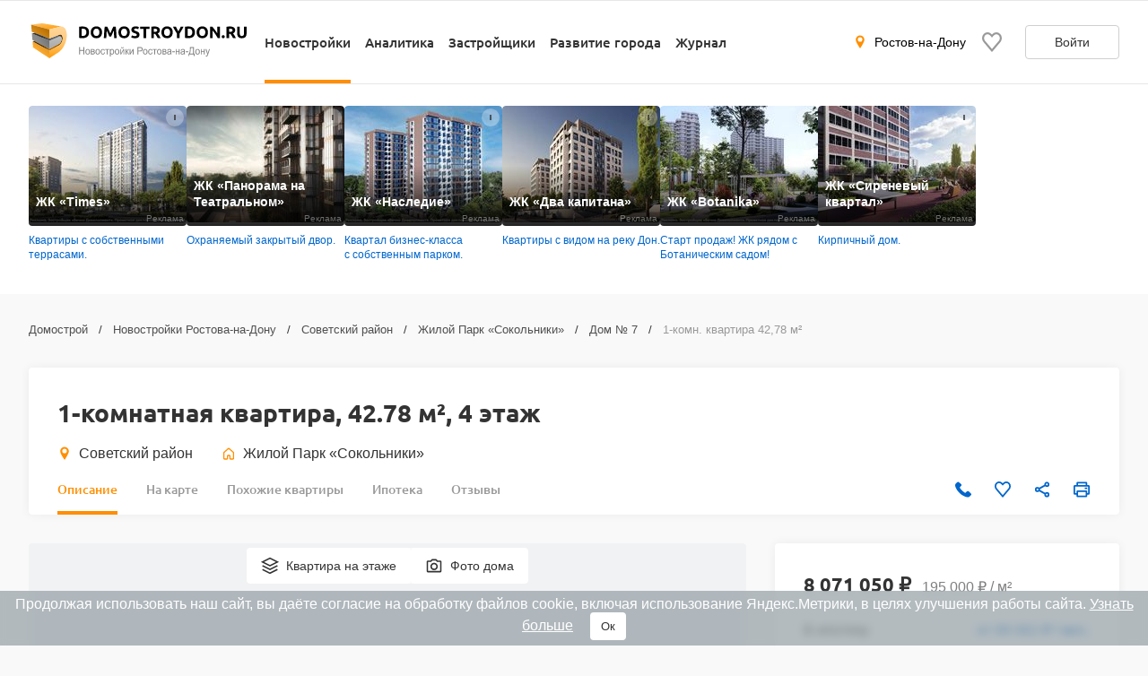

--- FILE ---
content_type: text/html; charset=UTF-8
request_url: https://www.domostroydon.ru/novostroyki/zhk-sokolniki/dom-7/1-komnatnaya-kvartira-id1453433
body_size: 30611
content:

<!DOCTYPE html>
<html lang="ru">
<head>
    <meta charset="utf-8">
    <meta http-equiv="x-ua-compatible" content="ie=edge">
    <meta name="format-detection" content="telephone=no">
    <meta name="viewport"
          content="width=device-width, initial-scale=1, maximum-scale=2, minimum-scale=1, shrink-to-fit=no, user-scalable=1">
    <meta name="csrf-param" content="_csrf">
<meta name="csrf-token" content="0LkLo6qoeex8kSt5QU2lP00irqMoxxycnDV1cAxn-qqW9XPkxt0y2U7bSgwPC-t1enufkn-UWqzrbANDeD-Kzg==">
    <title>Купить однокомнатную квартиру №12 в доме № 7 Жилой Парк «Сокольники» в Ростове-на-Дону — 8071050 рублей, 4 этаж, 1 подъезд, площадь 42,78 м², кухня 12,72 м², потолок 2,7 м</title>
    <link rel="shortcut icon" href="/favicon.ico">
    <link rel="apple-touch-icon" sizes="180x180" href="/apple-touch-icon.png">
    <link rel="manifest" href="/images/favicons/site.webmanifest">
    <link rel="mask-icon" href="/images/favicons/safari-pinned-tab.svg" color="#ff9900">
    <meta name="robots" content="max-image-preview:large">
    <meta name="msapplication-TileColor" content="#9f00a7">
    <meta name="theme-color" content="#ffffff">



    <script>    window.addEventListener('error', function (event) {        if (!event.isTrusted) {            return;        }        var data = new FormData();        data.append('url', window.location);        data.append('message', event.message);        data.append('type', event.type);        var filename = event.filename;        var line = event.lineno;        var col = event.colno;        if (event.error && event.error.stack) {            data.append('stack', event.error.stack);            /*var match = event.error.stack.match(new RegExp('(https://[^:]+):([0-9]+):([0-9]+)'));            if (match) {                filename = match[1];                line = parseInt(match[2]);                col = parseInt(match[3]);            }*/        }        data.append('filename', filename);        data.append('line', line);        data.append('col', col);        if (event.explicitOriginalTarget            && (event.explicitOriginalTarget !== window)        ) {            var element = event.explicitOriginalTarget;            data.append('element', JSON.stringify({'tag': element.tagName, 'id': element.id, 'className': element.className}));        }        if ('sendBeacon' in navigator) {            navigator.sendBeacon("/js-error", data);        } else {            var request = new XMLHttpRequest();            request.open("POST", "/js-error");            request.send(data);        }                event.stopImmediatePropagation();    });</script>

    <script>
        window.appConfig = {
            regionFolder: ''
        };
    </script>

    
    
    
    
            <meta name="zen-verification" content="QB3eAxtzBc8q5z3r77N6pL9nit9ftRzxERCB9pJtWJnJcMbtDGkSFIFVBMa6gRoq"/>
        <meta name="yandex-verification" content="a3792f4c98708fbd" />
        <meta name="google-site-verification" content="Jz2n8b9JFSEePjo8aHiO_hZmNavMQHwQ7HjjZg-mXqk" />
    

    <meta name="description" content="Продажа 1-комнатной квартиры №12 по цене 8 071 050 ₽ от застройщика в доме № 7 Жилой Парк «Сокольники». Подробная планировка квартиры, фото новостройки от 01.10.2025. Cрок сдачи дома 2 квартал 2026.">
<meta name="keywords" content="однокомнатная квартира №12 в доме № 7 жилой парк «сокольники», купить 1 комнатную квартиру №12 в доме № 7 жилой парк «сокольники», продажа 1 комнатной квартиры №12 в доме № 7 жилой парк «сокольники» в ростове-на-дону">
<meta property="og:url" content="https://www.domostroydon.ru/novostroyki/zhk-sokolniki/dom-7/1-komnatnaya-kvartira-id1453433">
<meta property="og:site_name" content="Domostroyrf.ru">
<meta property="og:type" content="product">
<meta property="og:title" content="1-комнатная квартира, 42.78 м², 4 этаж">
<meta property="og:description" content="Продажа 1-комнатной квартиры №12 по цене 8 071 050 ₽ от застройщика в доме № 7 Жилой Парк «Сокольники». Подробная планировка квартиры, фото новостройки от 01.10.2025. Cрок сдачи дома 2 квартал 2026.">
<script type="application/ld+json">{"@context":"https://schema.org","@graph":[{"@type":"BreadcrumbList","itemListElement":[{"@type":"ListItem","position":1,"item":"https://www.domostroydon.ru/","name":"Домострой"},{"@type":"ListItem","position":2,"item":"https://www.domostroydon.ru/novostroyki","name":"Новостройки Ростова-на-Дону"},{"@type":"ListItem","position":3,"item":"https://www.domostroydon.ru/novostroyki/sovetskiy-rayon","name":"Советский район"},{"@type":"ListItem","position":4,"item":"https://www.domostroydon.ru/novostroyki/zhk-sokolniki","name":"Жилой Парк «Сокольники»"},{"@type":"ListItem","position":5,"item":"https://www.domostroydon.ru/novostroyki/zhk-sokolniki/dom-7","name":"Дом № 7"},{"@type":"ListItem","position":6,"name":"1-комн. квартира 42,78 м²"}]},{"@type":"Product","name":"Однокомнатная квартира №12, 1 подъезд, площадь 42,78 м²","description":"Продажа 1-комнатной квартиры №12  по цене 8 071 050 ₽ от застройщика в доме № 7 Жилой Парк «Сокольники». Подробная планировка квартиры, фото новостройки от 01.10.2025. Cрок сдачи дома 2 квартал 2026.","sku":1453433,"image":"https://svg.cdnstroy.ru/12459/640824/zhiloy-park-sokolniki-dom-n-7-planirovka-1-komnatnaya-kvartira-id640824.svg","brand":{"@type":"Brand","name":"Жилой Парк «Сокольники»","url":"https://www.domostroydon.ru/novostroyki/zhk-sokolniki"},"offers":{"@type":"Offer","price":8071050,"availability":"LimitedAvailability","priceCurrency":"RUB","url":"https://www.domostroydon.ru/novostroyki/zhk-sokolniki/dom-7/1-komnatnaya-kvartira-id1453433"}}]}</script>
<link href="https://www.domostroydon.ru/novostroyki/zhk-sokolniki/dom-7/1-komnatnaya-kvartira-id1453433" rel="canonical">
<link href="/dist/css/image-viewer.css?v=1759409846" rel="stylesheet">
<link href="/assets/13de3208/slick.css?v=1748599222" rel="stylesheet">
<link href="/assets/13de3208/slick-theme.css?v=1748599222" rel="stylesheet">
<link href="/dist/css/auth.css?v=1759409846" rel="stylesheet">
<link href="/dist/css/common.css?v=1759409846" rel="stylesheet">
<link href="/dist/css/comments.css?v=1759409846" rel="stylesheet">
<link href="/dist/css/realty.css?v=1759409846" rel="stylesheet">
<link href="/dist/css/collapse.css?v=1759409846" rel="stylesheet">
<link href="/dist/css/apartment.css?v=1759409846" rel="stylesheet">
<link href="/dist/css/floor-plans.css?v=1759409846" rel="stylesheet">
<link href="/dist/css/leaflet.css?v=1759409846" rel="stylesheet">
<link href="/dist/css/zoomSlider.css?v=1759409846" rel="stylesheet">
<link href="/dist/css/map.css?v=1759409846" rel="stylesheet">
<link href="/dist/css/mortgage.css?v=1759409846" rel="stylesheet">
<style>#cookie-consent{
                    display: none; 
                    backdrop-filter: blur(5px);
                    position: fixed; 
                    bottom: 0; 
                    left: 0; 
                    right: 0; 
                    background: #939fa4b3; 
                    color: #fff; 
                    padding: 6px; 
                    z-index: 9999; 
                    text-align: center;
                }
                
                #cookie-accept{
                            margin-left: 15px; 
                            background: #fff; 
                            color: #333; 
                            border: none; 
                            padding: 8px 12px; 
                            border-radius: 4px;
                            cursor: pointer;
                }
                
                 @media only screen and (max-width: 767px) {
                  #cookie-consent{  font-size:11px;}
                  #cookie-accept{  font-size:11px;padding: 3px 14px; }
                }
       
        </style>
<script src="https://ajax.googleapis.com/ajax/libs/jquery/2.1.1/jquery.min.js"></script>
<script src="https://cdnjs.cloudflare.com/ajax/libs/jquery.inputmask/3.3.4/jquery.inputmask.bundle.min.js"></script>
<script>var inputmask_977abdaa = {"mask":["+7 (###) ###-##-##","8 (###) ###-##-##"]};</script></head>
<body>

    <div style="display: none"><svg xmlns="http://www.w3.org/2000/svg" style="display: none; position:absolute; width: 0; height: 0;"><defs><defs><clipPath id="a"><path fill="#fff" d="M0 0h20v20H0z"/></clipPath><clipPath id="a"><path fill="#fff" d="M0 0h12v16H0z"/></clipPath><clipPath id="a"><path fill="#fff" transform="translate(30 30)" d="M0 0h72v72H0z"/></clipPath><clipPath id="a"><path fill="#fff" d="M0 0h88v88H0z"/></clipPath><clipPath id="a"><path fill="#fff" transform="translate(20 22)" d="M0 0h70v75H0z"/></clipPath><clipPath id="a"><path fill="#fff" d="M0 0h16v16H0z"/></clipPath><clipPath id="a"><path fill="#fff" transform="translate(0 .5)" d="M0 0h14v15H0z"/></clipPath><clipPath id="a"><path fill="#fff" d="M0 0h100v29H0z"/></clipPath><clipPath id="a"><path fill="#fff" d="M0 0h32v32H0z"/></clipPath><clipPath id="a"><path fill="#fff" d="M0 0h24v24H0z"/></clipPath><clipPath id="a"><path fill="#fff" d="M0 0h24v24H0z"/></clipPath></defs></defs><symbol id="svg-icon-mail" viewBox="0 0 21 20"><path fill-rule="evenodd" clip-rule="evenodd" d="M18.833 3.75H2.167a.417.417 0 0 0-.417.417v11.666c0 .23.187.417.417.417h16.666c.23 0 .417-.186.417-.417V4.167a.417.417 0 0 0-.417-.417zM2.167 2.5C1.247 2.5.5 3.246.5 4.167v11.666c0 .92.746 1.667 1.667 1.667h16.666c.92 0 1.667-.746 1.667-1.667V4.167c0-.92-.746-1.667-1.667-1.667H2.167z"/><path fill-rule="evenodd" clip-rule="evenodd" d="M8.959 11.11L.913 3.796l.84-.925L9.8 10.185a1.042 1.042 0 0 0 1.402 0l8.045-7.314.841.925-8.045 7.314a2.292 2.292 0 0 1-3.083 0z"/></symbol><symbol id="svg-icon-phone2" viewBox="0 0 16 16"><path d="M14.667 11.28v2a1.332 1.332 0 0 1-1.453 1.333 13.193 13.193 0 0 1-5.754-2.047 13 13 0 0 1-4-4 13.193 13.193 0 0 1-2.046-5.78A1.333 1.333 0 0 1 2.74 1.333h2A1.333 1.333 0 0 1 6.074 2.48a8.56 8.56 0 0 0 .466 1.873 1.333 1.333 0 0 1-.3 1.407l-.846.846a10.667 10.667 0 0 0 4 4l.846-.846a1.333 1.333 0 0 1 1.407-.3 8.56 8.56 0 0 0 1.873.466 1.333 1.333 0 0 1 1.147 1.354z"/></symbol><symbol id="svg-icon-geo" viewBox="0 0 16 16"><path d="M7.973.51a4.83 4.83 0 0 0-4.83 4.831c0 2.667 4.83 9.658 4.83 9.658s4.83-6.99 4.83-9.658a4.83 4.83 0 0 0-4.83-4.83zm0 7.118a2.541 2.541 0 1 1-.001-5.082 2.541 2.541 0 0 1 .001 5.082z"/></symbol><symbol id="svg-icon-house" viewBox="0 0 20 20"><path fill-rule="evenodd" clip-rule="evenodd" d="M8.902 2.353a1.667 1.667 0 0 1 2.196 0l5.833 5.104c.361.317.569.774.569 1.255v7.955c0 .92-.746 1.667-1.667 1.667H12.5c-.92 0-1.667-.747-1.667-1.667v-3.333H9.167v3.333c0 .92-.747 1.667-1.667 1.667H4.167c-.92 0-1.667-.747-1.667-1.667V8.712c0-.48.207-.938.57-1.255l5.832-5.104zM10 3.608L4.167 8.712v7.955H7.5v-3.333c0-.92.746-1.667 1.667-1.667h1.666c.92 0 1.667.746 1.667 1.667v3.333h3.333V8.712L10 3.608z"/></symbol><symbol id="svg-icon-telephone" viewBox="0 0 19 18"><path class="st0" d="M16 11.3c-.7-.6-1.5-.6-2.2 0-.5.5-1 1-1.6 1.5-.1.1-.3.2-.4.1-.3-.2-.7-.3-1-.5-1.6-1-2.8-2.2-3.9-3.5-.6-.6-1-1.3-1.4-2.1-.1-.1-.1-.2 0-.4L7 4.9c.7-.7.7-1.5 0-2.2-.3-.3-.7-.6-1.1-1C5.4 1.3 5 .9 4.6.5c-.7-.6-1.5-.6-2.2 0C1.8 1 1.3 1.5.8 2c-.5.4-.7.9-.8 1.6-.1 1 .2 2 .6 3 .8 2 1.9 3.7 3.4 5.3 1.9 2.2 4.2 3.9 6.9 5.1 1.2.6 2.5 1 3.8 1.1.9 0 1.7-.2 2.4-.9.4-.5.9-.9 1.4-1.4.7-.7.7-1.5 0-2.1-.8-.9-1.7-1.7-2.5-2.4z"/></symbol><symbol id="svg-icon-like" viewBox="0 0 20 20"><g clip-path="url(#a)"><path d="M9.273 3.03l.732.788.733-.786.001-.002.004-.003.013-.015.048-.052.157-.167.02-.023.306-.328c.866-.932 1.995-1.427 3.184-1.427 1.191 0 2.315.491 3.18 1.423C18.52 3.37 19.005 4.62 19 5.97v.003c0 1.331-.505 2.57-1.374 3.553-.979 1.109-2.778 3.246-4.452 5.235l-.501.596a488.997 488.997 0 0 1-2.678 3.16l-.308-.361c-.621-.729-1.46-1.727-2.363-2.806l-.434-.517-.004-.005c-1.688-2.014-3.516-4.195-4.508-5.32C1.508 8.523 1 7.289 1 5.96v-.002c-.003-1.348.484-2.598 1.353-3.534C3.215 1.496 4.343 1 5.529 1c1.188 0 2.322.5 3.19 1.433v.002l.33.353.158.17.049.053.013.015.004.003z"/></g></symbol><symbol id="svg-icon-share" viewBox="0 0 20 20"><path d="M6.841 11.432l-.64-.365-.539.505c-.396.37-.915.595-1.486.595A2.175 2.175 0 0 1 2 10c0-1.19.974-2.166 2.176-2.167a2.163 2.163 0 0 1 1.482.592l.539.51.644-.367 6.343-3.613.589-.335-.093-.67-.011-.084a1.445 1.445 0 0 1-.022-.2c0-1.19.975-2.166 2.176-2.166C17.026 1.5 18 2.476 18 3.667c0 1.19-.974 2.166-2.177 2.166-.57 0-1.09-.224-1.485-.595l-.538-.504-.64.365-6.344 3.613-.588.335.092.67.012.084c.015.114.02.153.02.199 0 .046-.005.085-.02.2a59.84 59.84 0 0 0-.012.083l-.092.67.588.335 6.343 3.613.64.365.539-.504c.396-.371.915-.595 1.486-.595 1.202 0 2.176.976 2.176 2.166 0 1.191-.974 2.167-2.177 2.167a2.175 2.175 0 0 1-2.176-2.167c0-.046.006-.086.022-.203l.01-.077.094-.671-.588-.335-6.344-3.615z"/></symbol><symbol id="svg-icon-vk" viewBox="0 0 32 32"><path d="M16 .64C7.518.64.64 7.517.64 16S7.518 31.36 16 31.36c8.484 0 15.36-6.877 15.36-15.36S24.485.64 16 .64zm5.908 17.33s1.358 1.34 1.693 1.963c.01.013.014.026.017.032.136.229.168.406.101.54-.112.22-.496.329-.627.338h-2.4c-.167 0-.515-.043-.938-.334-.325-.227-.645-.6-.957-.963-.465-.541-.868-1.008-1.275-1.008a.488.488 0 0 0-.152.024c-.307.099-.7.537-.7 1.705 0 .365-.289.575-.492.575H15.08c-.374 0-2.325-.131-4.053-1.954-2.115-2.232-4.019-6.709-4.035-6.75-.12-.29.128-.445.398-.445h2.424c.324 0 .43.197.503.371.086.203.403 1.011.923 1.92.843 1.482 1.36 2.083 1.774 2.083.078 0 .154-.02.223-.057.54-.301.44-2.23.416-2.63 0-.074-.002-.862-.279-1.24-.198-.273-.536-.377-.74-.415a.881.881 0 0 1 .318-.27c.371-.186 1.04-.213 1.704-.213h.37c.72.01.905.056 1.166.121.528.127.54.468.493 1.634-.015.331-.029.706-.029 1.147 0 .096-.005.198-.005.307-.016.594-.035 1.268.384 1.544a.345.345 0 0 0 .183.053c.145 0 .584 0 1.77-2.037a15.54 15.54 0 0 0 .953-2.038c.024-.042.094-.17.177-.22a.426.426 0 0 1 .199-.046h2.85c.31 0 .523.047.563.167.07.19-.013.77-1.314 2.532l-.58.767c-1.18 1.545-1.18 1.624.073 2.797z" fill="#2787F5"/><path d="M21.908 17.97s1.358 1.34 1.693 1.963c.01.013.014.026.017.032.136.229.168.406.101.54-.112.22-.496.329-.627.338h-2.4c-.167 0-.515-.043-.938-.334-.324-.227-.643-.599-.955-.961l-.002-.002c-.465-.541-.868-1.008-1.275-1.008a.488.488 0 0 0-.152.024c-.307.099-.7.537-.7 1.705 0 .365-.289.575-.492.575H15.08c-.374 0-2.325-.131-4.053-1.954-2.115-2.232-4.019-6.709-4.035-6.75-.12-.29.128-.445.398-.445h2.424c.324 0 .43.197.503.371.086.203.403 1.011.923 1.92.843 1.482 1.36 2.083 1.774 2.083.078 0 .154-.02.223-.057.54-.301.44-2.23.416-2.63 0-.074-.002-.862-.279-1.24-.198-.273-.536-.377-.74-.415a.881.881 0 0 1 .318-.27c.371-.186 1.04-.213 1.704-.213h.37c.72.01.905.056 1.166.121.528.127.54.468.493 1.634-.015.331-.029.706-.029 1.147 0 .096-.005.198-.005.307v.005c-.016.592-.034 1.263.384 1.54a.345.345 0 0 0 .183.052c.145 0 .584 0 1.77-2.037a15.54 15.54 0 0 0 .953-2.038c.024-.042.094-.17.177-.22a.426.426 0 0 1 .199-.046h2.85c.31 0 .523.047.563.167.07.19-.013.77-1.314 2.532l-.58.767c-1.18 1.545-1.18 1.624.073 2.797z" fill="#fff"/></symbol><symbol id="svg-icon-telegram" viewBox="0 0 32 32"><path d="M16 32c8.837 0 16-7.163 16-16S24.837 0 16 0 0 7.163 0 16s7.163 16 16 16z" fill="#7AA5DA"/><path d="M23.983 8.345a.862.862 0 0 1 1.157.979l-2.86 13.674a.9.9 0 0 1-1.416.542l-4.318-3.17-2.201 2.247a.732.732 0 0 1-1.22-.291l-1.588-5.042-4.257-1.257c-.56-.165-.591-.943-.05-1.155l16.753-6.527zm-2.1 3.034c.186-.165-.03-.456-.242-.325l-9.188 5.699a.418.418 0 0 0-.18.48l1.254 5.502c.025.084.145.072.156-.015l.28-4.194a.415.415 0 0 1 .138-.267l7.782-6.88z" fill="#fff"/><path d="M21.641 11.055c.211-.132.428.16.242.324l-7.782 6.88a.415.415 0 0 0-.138.268l-.28 4.193c-.01.087-.131.1-.156.015l-1.253-5.502a.417.417 0 0 1 .179-.48l9.188-5.698z" fill="#9EC2E5"/><path d="M13.572 22.792a.719.719 0 0 1-.447-.466l-1.588-5.041-4.257-1.258c-.56-.165-.591-.943-.05-1.155l16.753-6.527a.859.859 0 0 1 .904.178L13.522 17.8v.406l-.063-.045.063 2.558v2.05a.402.402 0 0 0 .05.02v.002z" fill="#fff"/><path d="M14.287 22.67a.753.753 0 0 0 0 0z" fill="#DADDE0"/><path d="M14.228 22.715h-.001z" fill="#DADDE0"/><path d="M14.1 22.784z" fill="#DADDE0"/><path d="M13.748 22.832z" fill="#DADDE0"/><path d="M13.825 22.837z" fill="#fff"/><path d="M13.749 22.832a.427.427 0 0 1 0 0z" fill="#fff"/><path d="M13.749 22.832a.415.415 0 0 1-.052-.006l-.021-.004a.781.781 0 0 0 .073.01z" fill="#DADDE0"/><path d="M13.595 22.799l.07.02-.028-.006-.012-.004a.169.169 0 0 1-.03-.01z" fill="#DADDE0"/><path d="M13.638 22.814l.029.006a.138.138 0 0 1-.03-.006z" fill="#fff"/><path d="M13.595 22.8a.16.16 0 0 0 .03.009.276.276 0 0 1-.048-.015l.018.005z" fill="#fff"/><path d="M13.595 22.799l-.018-.006h-.005v-.003l.023.009z" fill="#DADDE0"/><path d="M13.521 20.72l.051 2.07a.4.4 0 0 1-.05-.019V20.72z" fill="#D1D1D1"/><path d="M13.521 18.207v2.512l-.062-2.557.063.045z" fill="#DADDE0"/><path d="M21.883 11.38L14.1 18.26a.415.415 0 0 0-.138.267l-.28 4.194c-.01.087-.13.099-.156.015l-1.253-5.503a.417.417 0 0 1 .179-.48l9.188-5.698c.212-.131.428.16.242.324z" fill="#ADBCC9"/></symbol><symbol id="svg-icon-link" viewBox="0 0 24 24"><path d="M7.072 9.813l-2.058 2.058a4.5 4.5 0 0 0 6.365 6.364l2.742-2.743a4.499 4.499 0 0 0-1.242-7.242l-.88.879c-.088.09-.166.19-.23.299a3 3 0 0 1 1.291 5.005l-2.74 2.742a3.002 3.002 0 1 1-4.245-4.245l1.19-1.188a6.027 6.027 0 0 1-.193-1.93v.001z" fill="gray"/><path d="M9.88 7.008a4.5 4.5 0 0 0 1.241 7.242l1.163-1.164a3 3 0 0 1-1.344-5.02l2.74-2.741a3.002 3.002 0 1 1 4.245 4.245l-1.19 1.188c.169.63.233 1.282.193 1.93l2.058-2.058a4.5 4.5 0 0 0-6.365-6.364L9.88 7.008z" fill="gray"/></symbol><symbol id="svg-icon-print" viewBox="0 0 20 20"><path d="M15.914 5.5V2a.5.5 0 0 0-.5-.5H5.1a.5.5 0 0 0-.5.5v3.5m11.314 0H4.6m11.314 0H18.5a.5.5 0 0 1 .5.5v9a.5.5 0 0 1-.5.5h-2.586M4.6 5.5H1.5A.5.5 0 0 0 1 6v9a.5.5 0 0 0 .5.5h3.1m11.314 0V18a.5.5 0 0 1-.5.5H5.1a.5.5 0 0 1-.5-.5v-2.5m11.314 0v-3a.5.5 0 0 0-.5-.5H5.1a.5.5 0 0 0-.5.5v3m9.257-7h3.086"/></symbol><symbol id="svg-icon-floor" viewBox="0 0 20 20"><path d="M10 1.667L1.667 5.833 10 10l8.334-4.167L10 1.667z"/><path d="M1.667 14.167L10 18.333l8.334-4.166"/><path d="M1.667 10L10 14.167 18.334 10"/></symbol><symbol id="svg-icon-photocamera" viewBox="0 0 20 20"><path d="M11.767 4.167l1.525 1.666h3.375v10H3.333v-10h3.375l1.525-1.666h3.534zM12.5 2.5h-5L5.975 4.167H3.333c-.916 0-1.666.75-1.666 1.666v10c0 .917.75 1.667 1.666 1.667h13.334c.916 0 1.666-.75 1.666-1.667v-10c0-.916-.75-1.666-1.666-1.666h-2.642L12.5 2.5zM10 8.333c1.375 0 2.5 1.125 2.5 2.5s-1.125 2.5-2.5 2.5a2.507 2.507 0 0 1-2.5-2.5c0-1.375 1.125-2.5 2.5-2.5zm0-1.666a4.168 4.168 0 0 0-4.167 4.166C5.833 13.133 7.7 15 10 15s4.167-1.867 4.167-4.167S12.3 6.667 10 6.667z"/></symbol><symbol id="svg-icon-scale-plus" viewBox="0 0 24 24"><path d="M16.313 11.25H12.75V7.687a.188.188 0 0 0-.188-.187h-1.124a.188.188 0 0 0-.188.188v3.562H7.687a.188.188 0 0 0-.187.188v1.124c0 .104.084.188.188.188h3.562v3.563c0 .103.084.187.188.187h1.124a.188.188 0 0 0 .188-.188V12.75h3.563a.188.188 0 0 0 .187-.188v-1.124a.188.188 0 0 0-.188-.188z" fill="#BDBDBD"/><path d="M12 1.5C6.202 1.5 1.5 6.202 1.5 12S6.202 22.5 12 22.5 22.5 17.798 22.5 12 17.798 1.5 12 1.5zm0 19.219A8.72 8.72 0 0 1 3.281 12 8.72 8.72 0 0 1 12 3.281 8.72 8.72 0 0 1 20.719 12 8.72 8.72 0 0 1 12 20.719z" fill="#BDBDBD"/></symbol><symbol id="svg-icon-scale-minus" viewBox="0 0 24 24"><path d="M16.313 11.25H7.688a.188.188 0 0 0-.188.188v1.124c0 .104.084.188.188.188h8.625a.188.188 0 0 0 .187-.188v-1.124a.188.188 0 0 0-.188-.188z" fill="#BDBDBD"/><path d="M12 1.5C6.202 1.5 1.5 6.202 1.5 12S6.202 22.5 12 22.5 22.5 17.798 22.5 12 17.798 1.5 12 1.5zm0 19.219A8.72 8.72 0 0 1 3.281 12 8.72 8.72 0 0 1 12 3.281 8.72 8.72 0 0 1 20.719 12 8.72 8.72 0 0 1 12 20.719z" fill="#BDBDBD"/></symbol><symbol id="svg-icon-arrow" viewBox="0 0 10 18"><path fill-rule="evenodd" clip-rule="evenodd" d="M7.78.392a1.23 1.23 0 0 1 1.833.036c.503.556.517 1.453.033 2.028L3.732 9l5.914 6.544c.484.575.47 1.472-.033 2.028a1.23 1.23 0 0 1-1.833.036L0 9l1.866-2.064L7.78.392z"/></symbol><symbol id="svg-icon-house-on-palm" viewBox="0 0 24 24"><circle cx="12" cy="12" r="12" fill="#FF8E01"/><path d="M9.062 20a1.223 1.223 0 0 1 1.222-1.222h2.247a1.577 1.577 0 0 0 .81-.223l5.425-3.216a.864.864 0 0 0 .284-1.213l-.01-.015a.9.9 0 0 0-.06-.081l-.02-.022a.858.858 0 0 0-.051-.054l-.02-.018a.847.847 0 0 0-.074-.06l-.012-.008a.882.882 0 0 0-.164-.088l-.02-.009a.894.894 0 0 0-.09-.028l-.02-.005a.852.852 0 0 0-.183-.022h-.017c-.03 0-.06.001-.091.005l-.024.003a.81.81 0 0 0-.162.04.87.87 0 0 0-.115.048L14.543 15.6l-.1.053-1.031.546c-.39.2-.82.305-1.258.305h-1.963a.29.29 0 0 1-.29-.312.303.303 0 0 1 .213-.258l2.34-.78a.771.771 0 0 0 .523-.811c-.04-.398-.394-.692-.795-.692-.498 0-.995.048-1.484.144l-4.437.868a1.79 1.79 0 0 0-1.45 1.761V20h4.251zm8.028-9.656h-.63v2.875l-2.273 1.205a1.985 1.985 0 0 0-2.004-1.978c-.575 0-1.152.056-1.716.166l-2.954.578v-2.846h-.785a.603.603 0 0 1-.423-1.033l5.224-5.138a.603.603 0 0 1 .849.003l5.138 5.139a.603.603 0 0 1-.426 1.029z" fill="#fff"/></symbol><symbol id="svg-icon-plus" viewBox="0 0 24 24"><path fill-rule="evenodd" clip-rule="evenodd" d="M8.25 5h7.5C17.407 5 19 6.343 19 8v7.75c0 1.657-1.593 3.25-3.25 3.25h-7.5C6.593 19 5 17.407 5 15.75v-7.5C5 6.593 6.593 5 8.25 5zM7 13a1 1 0 0 0 1 1h2v2a1 1 0 0 0 1 1h2a1 1 0 0 0 1-1v-2h2a1 1 0 0 0 1-1v-2a1 1 0 0 0-1-1h-2V8a1 1 0 0 0-1-1h-2a1 1 0 0 0-1 1v2H8a1 1 0 0 0-1 1v2z"/></symbol><symbol id="svg-icon-people" viewBox="0 0 24 24"><path fill-rule="evenodd" clip-rule="evenodd" d="M17.718 14.42v5.702h-1.566v-1.764c-.003-.576.007-1.154-.007-1.73l-.158.004v3.484h-1.6v-.396c0-1.938-.005-3.876.007-5.814.001-.278-.075-.376-.362-.387a22.851 22.851 0 0 1-1.642-.136c-.354-.038-.61-.235-.771-.558a8.445 8.445 0 0 0-.712-1.222v8.447H9.01v-5.025c0-.093.006-.186-.012-.274-.008-.041-.07-.098-.106-.098-.039 0-.105.054-.112.093-.018.1-.015.206-.015.308v4.996H6.88V11.6l-.072-.016c-.228.441-.446.89-.689 1.323-.3.538-.936.64-1.364.234a.806.806 0 0 1-.167-.95c.55-1.105 1.113-2.205 1.69-3.298.158-.297.445-.46.795-.46 1.215-.003 2.43-.006 3.647.001.407.003.68.23.862.582.466.906.943 1.806 1.393 2.72.11.223.24.283.474.281 1.307-.01 2.614.004 3.922-.009.429-.004.71.155.901.543.347.709.722 1.404 1.08 2.108.21.416.132.78-.195.96-.334.182-.716.027-.93-.378-.147-.278-.29-.558-.434-.837l-.074.015v.001zM8.915 7.337a1.774 1.774 0 0 1-1.766-1.77c.003-.969.803-1.751 1.788-1.748a1.775 1.775 0 0 1 1.767 1.77c-.005.964-.81 1.751-1.79 1.748z"/><path fill-rule="evenodd" clip-rule="evenodd" d="M15.9 11.198c-.72-.002-1.319-.597-1.314-1.307.005-.702.624-1.313 1.328-1.31.712.005 1.31.61 1.307 1.322a1.295 1.295 0 0 1-1.32 1.295z"/></symbol><symbol id="svg-icon-horse" viewBox="0 0 24 24"><path fill-rule="evenodd" clip-rule="evenodd" d="M16.567 16.992c-.53-.733-1.097-1.332-1.777-1.821-1.708-1.228-3.555-1.652-5.582-.852-1.277.504-2.228 1.395-3.03 2.552 3.468.827 6.89.842 10.39.12zM3 16.882l.849-1.033.877.486c.44-.996.834-1.975 1.298-2.92.465-.946 1.06-1.817 1.858-2.563-.468-.003-1.026.297-1.847.982L4.94 10.711c1.102-.877 2.276-1.379 3.708-.975.233.066.34.149.333.421-.022 1.033.8 1.92 1.965 2.163 1.277.267 2.595-.495 2.903-1.695a1.88 1.88 0 0 0-.194-1.46c-.084-.142-.048-.222.043-.358.248-.367.463-.757.67-1.149.115-.217.187-.457.277-.687.405-1.03 1.223-1.497 2.299-1.614.22-.024.443-.032.656-.047.021.022.043.036.045.052.114.71.436 1.303.86 1.9.725 1.023.858 2.19.476 3.397-.07.225-.194.325-.413.263-.276-.078-.562-.157-.808-.295-.282-.16-.529-.399-.882-.231-.373.177-.518.512-.563.89-.077.652.07 1.274.281 1.887.382 1.11.921 2.143 1.573 3.121.027.04.061.075.117.143l1.092-.583.84 1.025c-.74.554-1.561.898-2.42 1.164-1.277.396-2.59.6-3.921.717-1.755.159-3.52.135-5.27-.07-1.617-.194-3.208-.508-4.68-1.238a8.877 8.877 0 0 1-.578-.325c-.11-.068-.213-.149-.349-.245z"/><path fill-rule="evenodd" clip-rule="evenodd" d="M9.602 9.816c1.143-.259 2.36.015 3.438-.513.432.563.395 1.225-.082 1.813-.518.64-1.504.864-2.306.527-.79-.332-1.176-.986-1.05-1.827z"/></symbol><symbol id="svg-icon-basket" viewBox="0 0 24 24"><path fill-rule="evenodd" clip-rule="evenodd" d="M4.462 9.885A1 1 0 0 1 5.25 9.5h13.5a1 1 0 0 1 .97 1.242l-2.25 9a1 1 0 0 1-.97.758h-9a1 1 0 0 1-.97-.758l-2.25-9a1 1 0 0 1 .182-.857zM6.53 11.5l1.75 7h7.438l1.75-7H6.531z"/><path fill-rule="evenodd" clip-rule="evenodd" d="M5.981 12.545H18.06v2H5.981v-2zM17.31 17.5H6.731v-2H17.31v2z"/><path fill-rule="evenodd" clip-rule="evenodd" d="M9.992 4.152a1 1 0 0 1 .384 1.361L7.335 10.95a1 1 0 0 1-1.745-.976L8.63 4.537a1 1 0 0 1 1.361-.385zm3.48 0a1 1 0 0 1 1.362.385l3.043 5.436a1 1 0 0 1-1.746.976l-3.043-5.436a1 1 0 0 1 .385-1.36z"/></symbol><symbol id="svg-icon-basket-map" viewBox="0 0 32 32"><g fill="none" fill-rule="evenodd"><circle cx="16" cy="16" r="16" fill="#FF6C00"/><path stroke="#FFF" stroke-linecap="round" stroke-linejoin="round" stroke-width="2" d="M7 14h18l-3 12H10z"/><path stroke="#FFF" stroke-width="2" d="M7.975 18.06h16.104M8.975 22h14.104"/><path d="M8.615 13.948L12.672 6.7m10 7.248L18.615 6.7" stroke="#FFF" stroke-linecap="round" stroke-linejoin="round" stroke-width="2"/></g></symbol><symbol id="svg-icon-horse-map" viewBox="0 0 32 32"><g fill="none" fill-rule="evenodd"><circle cx="16" cy="16" r="16" fill="#964700"/><g fill="#FFF"><path d="M22.09 22.656c-.707-.977-1.463-1.776-2.37-2.428-2.277-1.637-4.74-2.202-7.443-1.136-1.703.672-2.97 1.86-4.04 3.403 4.625 1.102 9.186 1.123 13.853.161M4 22.51l1.132-1.378 1.17.648c.585-1.328 1.111-2.633 1.73-3.894.62-1.261 1.414-2.422 2.477-3.417-.624-.003-1.367.396-2.463 1.31l-1.459-1.497c1.469-1.17 3.034-1.839 4.944-1.3.31.088.452.198.444.561-.03 1.377 1.067 2.559 2.62 2.884 1.703.356 3.459-.66 3.87-2.26.172-.673.1-1.335-.258-1.946-.112-.19-.065-.297.057-.478.331-.49.618-1.01.894-1.532.153-.29.248-.61.368-.916.54-1.373 1.632-1.996 3.066-2.152.294-.032.59-.043.875-.063.028.03.057.048.06.069.151.946.581 1.738 1.147 2.535.966 1.363 1.143 2.918.634 4.528-.094.3-.258.434-.55.351-.369-.104-.75-.209-1.078-.394-.376-.212-.705-.531-1.176-.308-.497.236-.69.683-.75 1.187-.103.869.092 1.699.374 2.516.509 1.48 1.228 2.857 2.098 4.162.036.053.081.1.156.19l1.455-.777 1.121 1.366c-.988.739-2.082 1.198-3.228 1.553-1.702.527-3.453.8-5.228.956a34.05 34.05 0 0 1-7.026-.094c-2.156-.258-4.278-.677-6.24-1.65-.264-.132-.517-.283-.77-.434-.148-.09-.284-.198-.466-.326"/><path d="M12.803 13.088c1.525-.345 3.147.02 4.585-.684.575.751.526 1.633-.11 2.418-.69.852-2.005 1.152-3.075.702-1.054-.442-1.568-1.314-1.4-2.436"/></g></g></symbol><symbol id="svg-icon-people-map" viewBox="0 0 32 32"><g fill="none" fill-rule="evenodd"><circle cx="16" cy="16" r="16" fill="#964700"/><g fill="#FFF"><path d="M23.624 19.227v7.602h-2.089c0-.777.002-1.564 0-2.352-.003-.768.01-1.538-.009-2.306l-.211.005v4.645h-2.134v-.527c0-2.584-.006-5.168.01-7.752.002-.371-.1-.502-.482-.516a30.394 30.394 0 0 1-2.19-.182c-.472-.051-.813-.313-1.028-.744-.276-.553-.565-1.1-.949-1.629v11.262h-2.528v-6.7c0-.123.008-.248-.016-.365-.01-.055-.092-.13-.141-.13-.052 0-.14.072-.15.124-.024.134-.019.274-.019.41v6.661H9.171V15.467l-.095-.022c-.305.589-.595 1.186-.919 1.764-.4.718-1.248.854-1.819.313a1.074 1.074 0 0 1-.223-1.267c.734-1.474 1.484-2.94 2.254-4.397.21-.397.593-.613 1.06-.614 1.62-.004 3.241-.008 4.862.002.543.003.908.306 1.15.776.621 1.207 1.257 2.407 1.857 3.625.147.298.32.379.632.376 1.743-.013 3.486.005 5.229-.012.572-.006.948.206 1.202.724.462.945.962 1.872 1.44 2.81.281.555.176 1.04-.26 1.28-.445.243-.955.037-1.24-.504-.196-.37-.386-.743-.579-1.115l-.099.02M11.886 9.783a2.365 2.365 0 0 1-2.355-2.36c.005-1.292 1.071-2.335 2.384-2.331 1.297.003 2.365 1.071 2.357 2.359-.007 1.286-1.081 2.336-2.386 2.332"/><path d="M21.199 14.931c-.962-.003-1.759-.796-1.753-1.743.007-.936.832-1.75 1.77-1.745.95.006 1.747.812 1.743 1.762-.005.971-.778 1.73-1.76 1.726"/></g></g></symbol><symbol id="svg-icon-plus-map" viewBox="0 0 32 32"><g fill="none" fill-rule="evenodd"><circle cx="16" cy="16" r="16" fill="#E40031"/><rect width="18" height="18" x="7" y="7" fill="#FFF" rx="4"/><path fill="#E40031" stroke="#E40031" stroke-linecap="round" stroke-linejoin="round" stroke-width="2" d="M15 11h2v10h-2z"/><path fill="#E40031" stroke="#E40031" stroke-linecap="round" stroke-linejoin="round" stroke-width="2" d="M21 15v2H11v-2z"/></g></symbol><symbol id="svg-icon-phone" viewBox="0 0 120 120"><rect x="19" y="18" width="62" height="62" rx="4" fill="#FF8E01" fill-opacity=".2"/><g clip-path="url(#a)" fill-rule="evenodd" clip-rule="evenodd"><path d="M45.36 36.096c-.365.003-.719.13-1.003.36l-4.411 3.737a11.16 11.16 0 0 0-2.551 13.932c9.273 16.769 22.941 30.355 40.6 40.382 4.712 2.688 10.637 1.654 14.088-2.448l3.346-3.977a1.528 1.528 0 0 0 .346-1.26 1.489 1.489 0 0 0-.737-1.065l-11.011-6.548-6.769 3.228a2.952 2.952 0 0 1-2.805-.12c-10.291-6.047-18.56-14.335-24.605-24.619a2.97 2.97 0 0 1 .106-3.213l4.425-6.516-7.742-11.199a1.545 1.545 0 0 0-1.08-.66c-.046 0-.12-.017-.195-.017l-.002.003zM83.578 102c-3 0-5.947-.782-8.552-2.268-18.635-10.584-33.055-24.948-42.883-42.696-3.96-7.16-2.309-16.183 3.931-21.437l4.414-3.722a7.519 7.519 0 0 1 5.863-1.711 7.51 7.51 0 0 1 5.208 3.182l8.928 12.895c.703 1.02.72 2.371.015 3.408l-4.503 6.622a62.695 62.695 0 0 0 20.136 20.056l6.751-3.227a3.01 3.01 0 0 1 2.835.12l12.394 7.37a7.526 7.526 0 0 1 3.585 5.225 7.582 7.582 0 0 1-1.68 6.139l-3.346 3.98A17.107 17.107 0 0 1 83.575 102h.003z" fill="#FF8E01"/><path d="M99.749 66.089a2.248 2.248 0 0 1-2.249-2.251c0-16.17-13.159-29.333-29.318-29.333a2.249 2.249 0 0 1-2.249-2.254A2.246 2.246 0 0 1 68.182 30C86.832 30 102 45.178 102 63.84a2.25 2.25 0 0 1-2.251 2.251v-.002z" fill="#233E59"/><path d="M87.146 66.255a2.256 2.256 0 0 1-2.25-2.251 16.892 16.892 0 0 0-16.88-16.89 2.256 2.256 0 0 1-2.249-2.25 2.249 2.249 0 0 1 2.251-2.254c11.791 0 21.38 9.593 21.38 21.394a2.256 2.256 0 0 1-2.252 2.25z" fill="#233E59"/></g></symbol><symbol id="svg-icon-ok" viewBox="0 0 72 72"><path fill-rule="evenodd" clip-rule="evenodd" d="M36 69c18.225 0 33-14.775 33-33S54.225 3 36 3 3 17.775 3 36s14.775 33 33 33zm0 3c19.882 0 36-16.118 36-36S55.882 0 36 0 0 16.118 0 36s16.118 36 36 36z" fill="#FF8E01"/><path fill-rule="evenodd" clip-rule="evenodd" d="M56.517 21.372c.599.535.648 1.45.108 2.045L32.467 50.041a2.936 2.936 0 0 1-4.451-.128L18.32 37.892a1.44 1.44 0 0 1 .228-2.036c.63-.5 1.549-.398 2.053.226l8.62 10.689a1.468 1.468 0 0 0 2.226.064L54.454 21.48a1.469 1.469 0 0 1 2.063-.108z" fill="#FF8E01"/></symbol><symbol id="svg-icon-lock" viewBox="0 0 12 16"><g clip-path="url(#a)"><path d="M3.54 6.742c0 .07-.027.136-.077.185a.269.269 0 0 1-.187.077H2.107a.27.27 0 0 1-.188-.077.259.259 0 0 1-.078-.185v-2.53c-.012-.55.09-1.095.296-1.605.206-.511.514-.976.906-1.368.392-.392.86-.704 1.376-.917a4.279 4.279 0 0 1 3.26 0c.516.213.984.525 1.375.917.392.392.7.857.907 1.368a4.06 4.06 0 0 1 .296 1.605v2.53c0 .07-.028.136-.077.185a.269.269 0 0 1-.188.077H8.824a.27.27 0 0 1-.189-.077.259.259 0 0 1-.078-.185v-2.51a2.421 2.421 0 0 0-.168-.962 2.457 2.457 0 0 0-.536-.822 2.511 2.511 0 0 0-.82-.554 2.55 2.55 0 0 0-2.774.54c-.234.234-.419.512-.542.817a2.421 2.421 0 0 0-.177.961v2.53zM12 8.692v6.41a.882.882 0 0 1-.267.635.915.915 0 0 1-.647.263H.914a.928.928 0 0 1-.647-.263.895.895 0 0 1-.267-.635v-6.41c0-.238.096-.466.268-.635a.923.923 0 0 1 .646-.262h10.172c.243 0 .475.094.646.262a.888.888 0 0 1 .268.634zm-3.352 1.555l-.29-.286a.519.519 0 0 0-.566-.11.519.519 0 0 0-.168.11l-2.286 2.247a.215.215 0 0 1-.234.045.215.215 0 0 1-.069-.045l-.617-.593a.532.532 0 0 0-.58-.114.532.532 0 0 0-.172.114l-.273.268a.518.518 0 0 0 0 .737l1.422 1.394a.525.525 0 0 0 .733 0l3.1-3.049a.506.506 0 0 0 .152-.359.499.499 0 0 0-.152-.359z" fill="#06C"/></g></symbol><symbol id="svg-icon-user" viewBox="0 0 14 16"><g clip-path="url(#a)"><path d="M7 6.5a3 3 0 1 0 0-6 3 3 0 0 0 0 6zm6.232 9H.774c-.5 0-.774-.612-.774-1.14v-.641C0 10.489 1.879 7.5 4.927 7.5h4.152C12.127 7.5 14 10.49 14 13.719v.642c.002.528-.268 1.139-.768 1.139z" fill="#06C"/></g></symbol><symbol id="svg-icon-sale" viewBox="0 0 20 20"><path d="M8.888 19.26c-.209-.234-.445-.5-.625-.534-.291.012-.573.103-.817.262l.006-.004a2.37 2.37 0 0 1-.962.315l-.01.001h-.008a.796.796 0 0 1-.306-.06h.005c-.409-.17-.575-.642-.733-1.1a1.714 1.714 0 0 0-.38-.744.875.875 0 0 0-.463-.084h.003c-.122 0-.25.007-.378.015a6.913 6.913 0 0 1-.409.015 1.206 1.206 0 0 1-.883-.273v.001-.002.001a1.63 1.63 0 0 1-.253-1.3l-.002.011a1.713 1.713 0 0 0-.07-.85l.003.012a1.697 1.697 0 0 0-.731-.378l-.012-.002c-.458-.16-.933-.324-1.101-.734a1.625 1.625 0 0 1 .259-1.283c.15-.244.238-.522.254-.808v-.005c-.035-.18-.297-.414-.53-.621l-.003-.004C.377 10.784 0 10.448 0 10c0-.448.375-.783.738-1.108l.003-.003c.233-.208.498-.445.533-.625a1.718 1.718 0 0 0-.262-.817l.004.006A1.628 1.628 0 0 1 .762 6.16l-.002.01c.17-.408.643-.574 1.102-.732.287-.068.537-.2.743-.38.094-.274.116-.566.065-.85l.001.01a1.641 1.641 0 0 1 .259-1.296l-.004.006a1.208 1.208 0 0 1 .887-.27h-.005c.133 0 .27.007.408.014.129.008.257.015.379.015a.877.877 0 0 0 .46-.083c.18-.205.312-.455.377-.732l.003-.011v-.003c.16-.458.325-.93.733-1.099a.78.78 0 0 1 .3-.058h.01c.363.037.692.15.983.322l-.012-.006c.24.158.52.247.808.259h.003c.18-.035.414-.297.622-.53l.003-.003.003-.004C9.215.374 9.551 0 10 0c.449 0 .784.376 1.11.74v.002c.21.233.446.498.626.533.289-.013.57-.103.812-.26h-.002l.007-.003-.005.002c.294-.172.621-.278.96-.312l.01-.001h.008c.109 0 .212.022.306.06L13.826.76c.41.17.575.643.734 1.102.067.287.199.537.38.743.143.07.304.098.464.083H15.4c.122 0 .25-.008.379-.015.138-.007.276-.015.408-.015a1.21 1.21 0 0 1 .883.272l.002.002-.001-.001a1.636 1.636 0 0 1 .253 1.3l.001-.011c-.049.285-.024.578.071.85l-.003-.01c.204.18.455.312.731.376l.012.002.003.001c.457.16.93.325 1.099.733a1.636 1.636 0 0 1-.259 1.283c-.151.242-.24.518-.256.803v.005c.034.18.297.415.53.622l.003.003c.367.328.744.664.744 1.113 0 .449-.377.786-.742 1.112l-.003.003c-.233.207-.495.442-.53.622.018.302.113.58.263.818l-.005-.008a1.624 1.624 0 0 1 .255 1.292l.001-.01c-.169.41-.643.574-1.101.732-.276.064-.531.195-.744.38a1.686 1.686 0 0 0-.065.85l-.001-.01a1.642 1.642 0 0 1-.259 1.295l.004-.005a1.208 1.208 0 0 1-.886.271h.005c-.133 0-.27-.007-.408-.015a6.632 6.632 0 0 0-.379-.015.87.87 0 0 0-.46.084c-.184.21-.313.46-.377.731l-.002.012-.002.003c-.16.457-.325.93-.732 1.099a.782.782 0 0 1-.3.058h-.01a2.393 2.393 0 0 1-.982-.323l.01.006a1.575 1.575 0 0 0-.807-.258h-.003c-.18.035-.414.297-.622.53l-.003.003-.008.01c-.327.362-.66.732-1.107.732-.448 0-.783-.373-1.108-.736l-.004-.005z" fill="#219653"/><path d="M14.375 5.625l-8.75 8.75" stroke="#fff" stroke-width="1.2" stroke-linecap="round" stroke-linejoin="round"/><path d="M6.562 8.125a1.562 1.562 0 1 0 0-3.125 1.562 1.562 0 0 0 0 3.125z" stroke="#fff" stroke-width="1.2" stroke-linecap="round" fill="#219653" stroke-linejoin="round"/><path d="M13.438 15a1.562 1.562 0 1 0 0-3.125 1.562 1.562 0 0 0 0 3.125z" stroke="#fff" stroke-width="1.2" stroke-linecap="round" fill="#219653" stroke-linejoin="round"/></symbol><symbol id="svg-icon-icc-logo" viewBox="0 0 30 30"><path fill="#9EA0A2" d="M29.949 30.053h-30v-30h30v30z"/><path fill="#FFF" d="M6.163 12.179h1.946v8.815H6.163v-8.815z"/><path fill="#FFF" d="M12.633 20.994c-.666 0-1.83-.13-2.627-1.081-.733-.864-.798-1.962-.798-3.209 0-1.049.016-2.563.997-3.577.366-.366 1.114-.948 2.695-.948h3.774v1.497h-3.143c-1.313 0-1.945.65-2.162 1.399-.134.463-.149 1.395-.149 1.662 0 .518.05 1.362.283 1.83.432.849 1.398.932 2.212.932h3.161v1.495h-4.243z"/><path fill="#FFF" d="M21.163 20.994c-.663 0-1.828-.13-2.626-1.081-.732-.864-.798-1.962-.798-3.209 0-1.049.016-2.563.997-3.577.366-.366 1.113-.948 2.694-.948h3.774v1.497h-3.143c-1.315 0-1.945.65-2.163 1.399-.132.463-.148 1.395-.148 1.662 0 .518.051 1.362.282 1.83.432.849 1.397.932 2.212.932h3.161v1.495h-4.242z"/><path fill="#479DC9" d="M8.446 9.701a1.344 1.344 0 1 1-2.688-.004 1.344 1.344 0 0 1 2.688.004z"/></symbol><symbol id="svg-icon-telegram-gray" viewBox="0 0 24 24"><g clip-path="url(#a)"><path d="M9.417 15.181l-.397 5.584c.568 0 .814-.244 1.11-.537l2.662-2.545 5.518 4.041c1.012.564 1.725.267 1.998-.931L23.93 3.821l.001-.001c.321-1.496-.54-2.081-1.527-1.714l-21.29 8.151c-1.453.564-1.43 1.374-.247 1.741l5.443 1.693L18.953 5.78c.595-.394 1.136-.176.691.218L9.417 15.181z"/></g></symbol><symbol id="svg-icon-vk-gray" viewBox="0 0 24 24"><g clip-path="url(#a)"><path d="M23.786 17.367c-.064-.108-.463-.975-2.384-2.757-2.01-1.866-1.74-1.563.681-4.79 1.475-1.965 2.065-3.165 1.88-3.678-.175-.49-1.26-.36-1.26-.36l-3.606.02s-.267-.035-.467.083c-.193.117-.318.387-.318.387s-.571 1.521-1.333 2.814c-1.607 2.73-2.25 2.873-2.513 2.704-.61-.395-.458-1.587-.458-2.433 0-2.645.4-3.748-.781-4.033-.393-.094-.681-.157-1.685-.168-1.287-.013-2.377.005-2.994.306-.411.201-.728.65-.534.675.238.032.778.146 1.065.536.37.502.357 1.633.357 1.633s.213 3.113-.497 3.5c-.487.266-1.155-.276-2.587-2.753a23.087 23.087 0 0 1-1.289-2.67s-.106-.26-.297-.4a1.495 1.495 0 0 0-.555-.224l-3.43.021s-.514.015-.703.239c-.168.2-.013.61-.013.61s2.685 6.281 5.724 9.448c2.789 2.903 5.954 2.712 5.954 2.712h1.434s.434-.048.654-.286c.204-.22.197-.63.197-.63s-.029-1.925.865-2.209c.881-.278 2.012 1.86 3.21 2.684.907.623 1.595.486 1.595.486l3.206-.045s1.677-.103.882-1.422z"/></g></symbol><symbol id="svg-icon-yandex-zen-gray" viewBox="0 0 24 24"><path d="M0 12C0 5.373 5.373 0 12 0s12 5.373 12 12-5.373 12-12 12S0 18.627 0 12z"/><path fill-rule="evenodd" clip-rule="evenodd" d="M11.757 0c-.056 4.937-.38 7.7-2.218 9.539C7.699 11.378 4.937 11.7 0 11.757v.717c4.937.056 7.7.38 9.539 2.218 1.81 1.81 2.151 4.515 2.215 9.308h.723c.064-4.793.405-7.498 2.215-9.308 1.81-1.81 4.515-2.151 9.308-2.216v-.722c-4.793-.064-7.498-.405-9.308-2.215C12.853 7.699 12.53 4.937 12.474 0h-.717z" fill="#fff"/></symbol></svg></div><script src="/dist/js/map.js?v=1759409840"></script>        <div id="page-wrapper" class="page-wrapper">
            

<header class="header-wrapper">
    <div class="header">
        <button class="burger-button"><span class="burger-button__line"></span></button>
        <a class="header__logo" href="https://www.domostroydon.ru">
            <img class="header__logo-img" src="https://www.domostroydon.ru/images/logos/rnd-dark.svg" width="247" height="40" alt="Домострой">        </a>

        <div class="header-nav-container">
            <div class="login main-menu__login"><button type="button" class="login__button" data-modal="#modal-auth"><svg class="login__icon svg-icon svg-icon-lock"><use xlink:href='#svg-icon-lock' /></svg>Вход</button><button type="button" class="login__button" data-modal="#modal-registration"><svg class="login__icon svg-icon svg-icon-user"><use xlink:href='#svg-icon-user' /></svg>Регистрация</button></div><nav class="main-menu header__menu"><ul class="main-menu__list"><li class="main-menu__item"><a class="main-menu__link --active main-menu__link--submenu" href="/novostroyki">Новостройки</a>
<div class='submenu main-menu__submenu'>
    <div class='submenu__content'>
        <ul class='submenu__list'><li class="submenu__item"><a class="submenu__link --active" href="/novostroyki">Жилые комплексы</a></li>
<li class="submenu__item"><a class="submenu__link--small submenu__link" href="/kvartiry">Квартиры</a></li>
<li class="submenu__item"><a class="submenu__link--small submenu__link" href="/nezhilye-pomescheniya">Нежилые помещения</a></li>
<li class="submenu__item"><a class="submenu__link--small submenu__link" href="/na-karte">Новостройки на карте</a></li>
<li class="submenu__item"><a class="main-menu__mobile__hide submenu__link" href="https://special.domostroyrf.ru/icc-franchise" target="_blank">Франшиза Domostroyrf.ru</a></li></ul>
        <ul class='submenu__list'><li class="submenu__item"><a class="submenu__link" href="/kottedzhnye-poselki">Коттеджные поселки</a></li>
<li class="submenu__item"><a class="submenu__link--small submenu__link" href="/taunhausy">Таунхаусы</a></li>
<li class="submenu__item"><a class="submenu__link--small submenu__link" href="/kottedzhi">Коттеджи</a></li>
<li class="submenu__item"><a class="submenu__link" href="/ipotechnyy-kalkulyator">Ипотечный калькулятор</a></li></ul>
        <div class='submenu__list'><ins class="submenu__banner" data-revive-block="1" data-revive-zoneid="910" data-revive-id="99976c1b4572b2c4cbd990e47b1698b3" data-exclude-sizes='["mobile","tablet","small-desktop"]'></ins></div>
    </div>
</div></li>
<li class="main-menu__item"><a class="main-menu__link" href="/analitika">Аналитика</a></li>
<li class="main-menu__item"><a class="main-menu__link" href="/zastroyshhiki">Застройщики</a></li>
<li class="main-menu__item"><a class="main-menu__link main-menu__link--submenu" href="/plan-zastroyki">Развитие города</a>
<div class='submenu main-menu__submenu'>
    <div class='submenu__content'>
        <ul class='submenu__list'><li class="submenu__item"><a class="submenu__link" href="/plan-zastroyki">Все объекты</a></li>
<li class="submenu__item"><a class="submenu__link--small submenu__link" href="/plan-zastroyki/gorodskaya-infrastruktura">Инфраструктура</a></li>
<li class="submenu__item"><a class="submenu__link--small submenu__link" href="/plan-zastroyki/transportnaya-infrastruktura">Транспорт и дороги</a></li>
<li class="submenu__item"><a class="submenu__link--small submenu__link" href="/plan-zastroyki/zhilaya-zastroyka">Жилая застройка</a></li>
<li class="submenu__item"><a class="submenu__link--small submenu__link" href="/plan-zastroyki/obekty-rekonstrukcii-i-blagoustroystva">Реконструкция и благоустройство</a></li></ul>
        <ul class='submenu__list'><li class="submenu__item"><a class="main-menu__mobile__hide submenu__link" href="https://special.domostroyrf.ru/icc-franchise" target="_blank">Франшиза Domostroyrf.ru</a></li></ul>
        <div class='submenu__list'><ins class="submenu__banner" data-revive-block="1" data-revive-zoneid="912" data-revive-id="99976c1b4572b2c4cbd990e47b1698b3" data-exclude-sizes='["mobile","tablet","small-desktop"]'></ins></div>
    </div>
</div></li>
<li class="main-menu__item"><a class="main-menu__link main-menu__link--submenu" href="/novosti-statyi">Журнал</a>
<div class='submenu main-menu__submenu'>
    <div class='submenu__content'>
        <ul class='submenu__list'><li class="submenu__item"><a class="submenu__link" href="/novosti-statyi">Главное</a></li>
<li class="submenu__item"><a class="submenu__link--small submenu__link" href="/novosti">Рынок недвижимости</a></li>
<li class="submenu__item"><a class="submenu__link--small submenu__link" href="/novosti/novosti-zastroyshhikov">Новости застройщиков</a></li>
<li class="submenu__item"><a class="submenu__link--small submenu__link" href="/statyi/mnenie-eksperta">Мнения экспертов</a></li>
<li class="submenu__item"><a class="submenu__link--small submenu__link" href="/statyi/instrukcii">Инструкции</a></li>
<li class="submenu__item"><a class="submenu__link--small submenu__link" href="/experts" target="_blank">Эксперты и авторы</a></li></ul>
        <ul class='submenu__list'><li class="submenu__item"><a class="main-menu__mobile__hide submenu__link" href="https://special.domostroyrf.ru/icc-franchise" target="_blank">Франшиза Domostroyrf.ru</a></li></ul>
        <div class='submenu__list'><ins class="submenu__banner" data-revive-block="1" data-revive-zoneid="913" data-revive-id="99976c1b4572b2c4cbd990e47b1698b3" data-exclude-sizes='["mobile","tablet","small-desktop"]'></ins></div>
    </div>
</div></li>
<li class="main-menu__item"><a class="main-menu__mobile__show main-menu__link" href="https://special.domostroyrf.ru/icc-franchise" target="_blank">Франшиза Domostroyrf.ru</a></li></ul></nav>            <ins class="" data-revive-block="1" data-revive-zoneid="934" data-revive-id="99976c1b4572b2c4cbd990e47b1698b3" data-exclude-sizes='[]'></ins>            
<div class="region-select header__region region-select"
      data-check-url="/check-available">
    <button class="region-select__current region-select__current">
        <svg class="region-select__geo-icon svg-icon svg-icon-geo"><use xlink:href='#svg-icon-geo' /></svg>        Ростов-на-Дону    </button>
    <div class="region-select__list">
        <button class="region-select__list-close">
        </button>
        <div class="region-select__list-header">Выбрать другой город</div>
        <button type="button" class="region-select__city" data-region-id="52" data-href="https://www.domostroynn.ru">Нижний Новгород</button><button type="button" class="region-select__city" data-region-id="36" data-href="https://voronezh.domostroyrf.ru">Воронеж</button><button type="button" class="region-select__city" data-region-id="63" data-href="https://samara.domostroyrf.ru">Самара</button><button type="button" class="region-select__city" data-region-id="72" data-href="https://tyumen.domostroyrf.ru">Тюмень</button><button type="button" class="region-select__city" data-region-id="23" data-href="https://krasnodar.domostroyrf.ru">Краснодар</button><button type="button" class="region-select__city" data-region-id="31" data-href="https://belgorod.domostroyrf.ru">Белгород</button><button type="button" class="region-select__city" data-region-id="24" data-href="https://krasnoyarsk.domostroyrf.ru">Красноярск</button><button type="button" class="region-select__city" data-region-id="48" data-href="https://lipeck.domostroyrf.ru">Липецк</button><button type="button" class="region-select__city" data-region-id="54" data-href="https://domostroyrf.ru/novosibirsk">Новосибирск</button><button type="button" class="region-select__city" data-region-id="16" data-href="https://domostroyrf.ru/kazan">Казань</button><button type="button" class="region-select__city" data-region-id="2" data-href="https://domostroyrf.ru/ufa">Уфа</button><button type="button" class="region-select__city" data-region-id="59" data-href="https://domostroyrf.ru/perm">Пермь</button><button type="button" class="region-select__city" data-region-id="66" data-href="https://domostroyrf.ru/ekaterinburg">Екатеринбург</button><button type="button" class="region-select__city" data-region-id="78" data-href="https://domostroyrf.ru/spb">Санкт-Петербург</button><button type="button" class="region-select__city" data-region-id="71" data-href="https://domostroyrf.ru/tula">Тула</button><button type="button" class="region-select__city" data-region-id="62" data-href="https://domostroyrf.ru/ryazan">Рязань</button><button type="button" class="region-select__city" data-region-id="18" data-href="https://domostroyrf.ru/izhevsk">Ижевск</button><button type="button" class="region-select__city" data-region-id="58" data-href="https://domostroyrf.ru/penza">Пенза</button><button type="button" class="region-select__city" data-region-id="74" data-href="https://domostroyrf.ru/chelyabinsk">Челябинск</button><button type="button" class="region-select__city" data-region-id="38" data-href="https://domostroyrf.ru/irk">Иркутск</button>    </div>
</div>
        </div>
        <a class="favorite-link header__favorite-link" href="/cabinet/favorites" data-region-id="61"><svg class="favorite-link__icon svg-icon svg-icon-like"><use xlink:href='#svg-icon-like' /></svg></a>
        <button type="button" class="button button--small-height button--tertiary header__login-btn" data-modal="#modal-auth">Войти</button>    </div>
</header>

<div id="app"></div>


<!--noindex-->
<aside class="header-tgb-wrapper">
    <div class="header-tgb">
        <div class="header-tgb__container">
            <div class="tgb-item-container"><div class="menu-wrapper"><button class="menu-toggle menu-toggle--dots" aria-label="Подробнее"><span></span><span></span><span></span></button><div class="header-tgb-item__law_text_adv_desc">ООО «ЦИК» | ИНН 5262156653 | Проектная декларация на сайте наш.дом.рф. erid:2VfnxxR8NNL</div></div><a class="header-tgb__item header-tgb-item" href="https://www.domostroydon.ru/novostroyki/zhk-zhk-times?erid=2VfnxxR8NNL" rel="nofollow noopener" data-click-to-ga="ТГБ" data-title="ЖК «Times»" target="_blank"><div class="header-tgb-item__header"><img class="header-tgb-item__image" src="https://i7.cdnstroy.ru/76a9ihtazzbcj_1u99xlb_h-130_w-176_zc-1.jpeg" width="176" height="130" alt="ЖК «Times»" loading="lazy"><div class="header-tgb-item__title">ЖК «Times»</div><div class="header-tgb-item__law_text_adv">Реклама</div></div><div class="header-tgb-item__description" title="Квартиры с собственными террасами.">Квартиры с собственными террасами.</div></a></div><div class="tgb-item-container"><div class="menu-wrapper"><button class="menu-toggle menu-toggle--dots" aria-label="Подробнее"><span></span><span></span><span></span></button><div class="header-tgb-item__law_text_adv_desc">ООО «ЦИК» | ИНН 5262156653 | Проектная декларация на сайте наш.дом.рф. erid:2VfnxxoARSG</div></div><a class="header-tgb__item header-tgb-item" href="https://www.domostroydon.ru/novostroyki/zhk-panorama-na-teatralnom?erid=2VfnxxoARSG" rel="nofollow noopener" data-click-to-ga="ТГБ" data-title="ЖК «Панорама на Театральном»" target="_blank"><div class="header-tgb-item__header"><img class="header-tgb-item__image" src="https://ik.cdnstroy.ru/ke4aavicwl35i_1h11qq7_h-130_w-176_zc-1.jpeg" width="176" height="130" alt="ЖК «Панорама на Театральном»" loading="lazy"><div class="header-tgb-item__title">ЖК «Панорама на Театральном»</div><div class="header-tgb-item__law_text_adv">Реклама</div></div><div class="header-tgb-item__description" title="Охраняемый закрытый двор.">Охраняемый закрытый двор.</div></a></div><div class="tgb-item-container"><div class="menu-wrapper"><button class="menu-toggle menu-toggle--dots" aria-label="Подробнее"><span></span><span></span><span></span></button><div class="header-tgb-item__law_text_adv_desc">ООО «ЦИК» | ИНН 5262156653 | Проектная декларация на сайте наш.дом.рф. erid:2VfnxwVkpDv</div></div><a class="header-tgb__item header-tgb-item" href="https://www.domostroydon.ru/novostroyki/zhk-nasledie?erid=2VfnxwVkpDv" rel="nofollow noopener" data-click-to-ga="ТГБ" data-title=" ЖК «Наследие»" target="_blank"><div class="header-tgb-item__header"><img class="header-tgb-item__image" src="https://i7.cdnstroy.ru/795y7ur9ydiww_azfgln_h-130_w-176_zc-1.jpeg" width="176" height="130" alt=" ЖК «Наследие»" loading="lazy"><div class="header-tgb-item__title"> ЖК «Наследие»</div><div class="header-tgb-item__law_text_adv">Реклама</div></div><div class="header-tgb-item__description" title="Квартал бизнес-класса&lt;br /&gt;с собственным парком.">Квартал бизнес-класса<br />с собственным парком.</div></a></div><div class="tgb-item-container"><div class="menu-wrapper"><button class="menu-toggle menu-toggle--dots" aria-label="Подробнее"><span></span><span></span><span></span></button><div class="header-tgb-item__law_text_adv_desc">ООО «ЦИК» | ИНН 5262156653 | Проектная декларация на сайте наш.дом.рф. erid:2VfnxxPXJTA</div></div><a class="header-tgb__item header-tgb-item" href="https://www.domostroydon.ru/novostroyki/dom-zhk-sedova-21-1?erid=2VfnxxPXJTA" rel="nofollow noopener" data-click-to-ga="ТГБ" data-title="ЖК «Два капитана»" target="_blank"><div class="header-tgb-item__header"><img class="header-tgb-item__image" src="https://ii.cdnstroy.ru/iqpwvfv9fqmii_12iad0a_h-130_w-176_zc-1.jpeg" width="176" height="130" alt="ЖК «Два капитана»" loading="lazy"><div class="header-tgb-item__title">ЖК «Два капитана»</div><div class="header-tgb-item__law_text_adv">Реклама</div></div><div class="header-tgb-item__description" title="Квартиры с видом на реку Дон.">Квартиры с видом на реку Дон.</div></a></div><div class="tgb-item-container"><div class="menu-wrapper"><button class="menu-toggle menu-toggle--dots" aria-label="Подробнее"><span></span><span></span><span></span></button><div class="header-tgb-item__law_text_adv_desc">ООО «ЦИК» | ИНН 5262156653 | Проектная декларация на сайте наш.дом.рф. erid:2Vfnxx7LWzC</div></div><a class="header-tgb__item header-tgb-item" href="https://www.domostroydon.ru/novostroyki/zhk-botanika?erid=2Vfnxx7LWzC" rel="nofollow noopener" data-click-to-ga="ТГБ" data-title=" ЖК «Botanika»" target="_blank"><div class="header-tgb-item__header"><img class="header-tgb-item__image" src="https://i6.cdnstroy.ru/6a1p2q4z900t7_1y9rm8b_h-130_w-176_zc-1.jpeg" width="176" height="130" alt=" ЖК «Botanika»" loading="lazy"><div class="header-tgb-item__title"> ЖК «Botanika»</div><div class="header-tgb-item__law_text_adv">Реклама</div></div><div class="header-tgb-item__description" title="Старт продаж! ﻿ЖК рядом с Ботаническим садом!">Старт продаж! ﻿ЖК рядом с Ботаническим садом!</div></a></div><div class="tgb-item-container"><div class="menu-wrapper"><button class="menu-toggle menu-toggle--dots" aria-label="Подробнее"><span></span><span></span><span></span></button><div class="header-tgb-item__law_text_adv_desc">ООО «ЦИК» | ИНН 5262156653 | Проектная декларация на сайте наш.дом.рф. erid:2VfnxxPBpba</div></div><a class="header-tgb__item header-tgb-item" href="https://www.domostroydon.ru/novostroyki/zhk-zhk-sirenevyy-kvartal?erid=2VfnxxPBpba" rel="nofollow noopener" data-click-to-ga="ТГБ" data-title="ЖК «Сиреневый квартал»" target="_blank"><div class="header-tgb-item__header"><img class="header-tgb-item__image" src="https://io.cdnstroy.ru/o5ef7adsct96k_qpuoql_h-130_w-176_zc-1.jpeg" width="176" height="130" alt="ЖК «Сиреневый квартал»" loading="lazy"><div class="header-tgb-item__title">ЖК «Сиреневый квартал»</div><div class="header-tgb-item__law_text_adv">Реклама</div></div><div class="header-tgb-item__description" title="Кирпичный дом.">Кирпичный дом.</div></a></div>
        </div>
    </div>
</aside>
<!--/noindex-->


<style>


</style>

            
    <div class="container block breadcrumb-container">
        <ul class="breadcrumb"><li class='breadcrumb__item'><a href="/">Домострой</a></li><li class='breadcrumb__item'><a href="/novostroyki">Новостройки Ростова-на-Дону</a></li><li class='breadcrumb__item'><a href="/novostroyki/sovetskiy-rayon">Советский район</a></li><li class='breadcrumb__item'><a href="/novostroyki/zhk-sokolniki">Жилой Парк «Сокольники»</a></li><li class='breadcrumb__item'><a href="/novostroyki/zhk-sokolniki/dom-7">Дом № 7</a></li><li class='active breadcrumb__item'>1-комн. квартира 42,78 м²</li></ul>    </div>
            <div class="container realty">
    
<div class="block realty-header realty__header realty-header--apartment">
    <div class="realty-header__title">
        <h1 class="h1 realty__h1 realty-header__h1">1-комнатная квартира, 42.78 м², 4 этаж</h1>
        <!-- Номинант премии ИС -->
        
        <div class="badge badge--header"></div>
        <div class="realty-header__title-main">
            <a class="realty-header__address" href="#location"><svg class="realty-header__address-icon svg-icon svg-icon-geo"><use xlink:href='#svg-icon-geo' /></svg>Советский район</a><a class="realty-header__address realty-header__address--district" href="/novostroyki/zhk-sokolniki"><svg class="realty-header__address-icon svg-icon svg-icon-house"><use xlink:href='#svg-icon-house' /></svg>Жилой Парк «Сокольники»</a>            <div class="realty-header__info">
                            </div>
        </div>
        <div class="price-block realty-header__price-block"><div class="h5 price-block__header">8 071 050 ₽</div><div class="price-block__price-per-m">195 000 ₽ / м²</div><a class="link price-block__link" href="#mortgage">В ипотеку от 99 062 ₽ / мес.</a></div>    </div>

    <div class="realty-header__toolbar">
        <ul class="realty-menu realty-header__realty-menu" data-js-role="anchors"><li class="realty-menu__item active"><a href="/novostroyki/zhk-sokolniki/dom-7/1-komnatnaya-kvartira-id1453433#description" class="realty-menu__link" data-js-role="anchor">Описание</a></li>
<li class="realty-menu__item"><a href="/novostroyki/zhk-sokolniki/dom-7/1-komnatnaya-kvartira-id1453433#location" class="realty-menu__link" data-js-role="anchor">На карте</a></li>
<li class="realty-menu__item"><a href="/novostroyki/zhk-sokolniki/dom-7/1-komnatnaya-kvartira-id1453433#similar" class="realty-menu__link" data-js-role="anchor">Похожие квартиры</a></li>
<li class="realty-menu__item"><a href="/novostroyki/zhk-sokolniki/dom-7/1-komnatnaya-kvartira-id1453433#mortgage" class="realty-menu__link" data-js-role="anchor">Ипотека</a></li>
<li class="realty-menu__item"><a href="/novostroyki/zhk-sokolniki/otzyvy" class="realty-menu__link" data-js-role="anchor">Отзывы</a></li></ul>
<div class="realty-header__controls">
    <span class="button button--icon realty-header__control realty-header__button call-button realty-header__button--fill" title="показать контакты" data-modal="ajax" data-modal-url="/request/developer?source_id=3&amp;object_id=1453433" data-district_id="1940"><svg class="svg-icon svg-icon-telephone"><use xlink:href='#svg-icon-telephone' /></svg></span>
    <div class="button button--icon realty-header__control realty-header__button" data-js-role="favorite" data-url-add="/favorite/add" data-url-remove="/favorite/remove" data-type="3" data-id="1453433"><svg class="search-grid__like-icon favorite__icon svg-icon svg-icon-like"><use xlink:href='#svg-icon-like' /></svg></div>    <div class="realty-header__control share-block"><button class="button button--icon share-block__button" title="Поделиться" data-js-role="share"><svg class="share-block__icon svg-icon svg-icon-share"><use xlink:href='#svg-icon-share' /></svg></button><div class="share-block__links-wrapper"><button class="button button--icon button--small-height share-block__link" data-js-role="button-link" data-url="https://vk.com/share.php?url=https://www.domostroydon.ru/novostroyki/zhk-sokolniki/dom-7/1-komnatnaya-kvartira-id1453433" data-target="_window" data-parameters="width= 800,height=500,scrollbars=1"><svg class="svg-icon svg-icon-vk"><use xlink:href='#svg-icon-vk' /></svg></button><button class="button button--icon button--small-height share-block__link" data-js-role="button-link" data-url="https://t.me/share/url?url=https://www.domostroydon.ru/novostroyki/zhk-sokolniki/dom-7/1-komnatnaya-kvartira-id1453433" data-target="_window" data-parameters="width= 800,height=500,scrollbars=1"><svg class="svg-icon svg-icon-telegram"><use xlink:href='#svg-icon-telegram' /></svg></button><div class="share-block__copy-wrapper"><button class="button button--text share-block__copy" data-js-role="copy-link"><svg class="svg-icon svg-icon-link"><use xlink:href='#svg-icon-link' /></svg>Копировать ссылку</button></div></div></div>    <button class="button button--icon realty-header__control realty-header__button" data-js-role="print"
            title="Версия для печати"><svg class="svg-icon svg-icon-print"><use xlink:href='#svg-icon-print' /></svg></button>
</div>
<div class="floating-menu" data-js-role="floating-menu" data-target=".realty-header__toolbar"><div class="container floating-menu__container"><ul class="realty-menu realty-header__realty-menu" data-js-role="anchors"><li class="realty-menu__item active"><a href="/novostroyki/zhk-sokolniki/dom-7/1-komnatnaya-kvartira-id1453433#description" class="realty-menu__link" data-js-role="anchor">Описание</a></li>
<li class="realty-menu__item"><a href="/novostroyki/zhk-sokolniki/dom-7/1-komnatnaya-kvartira-id1453433#location" class="realty-menu__link" data-js-role="anchor">На карте</a></li>
<li class="realty-menu__item"><a href="/novostroyki/zhk-sokolniki/dom-7/1-komnatnaya-kvartira-id1453433#similar" class="realty-menu__link" data-js-role="anchor">Похожие квартиры</a></li>
<li class="realty-menu__item"><a href="/novostroyki/zhk-sokolniki/dom-7/1-komnatnaya-kvartira-id1453433#mortgage" class="realty-menu__link" data-js-role="anchor">Ипотека</a></li>
<li class="realty-menu__item"><a href="/novostroyki/zhk-sokolniki/otzyvy" class="realty-menu__link" data-js-role="anchor">Отзывы</a></li></ul>
<div class="realty-header__controls">
    <span class="button button--icon realty-header__control realty-header__button call-button realty-header__button--fill" title="показать контакты" data-modal="ajax" data-modal-url="/request/developer?source_id=3&amp;object_id=1453433" data-district_id="1940"><svg class="svg-icon svg-icon-telephone"><use xlink:href='#svg-icon-telephone' /></svg></span>
    <div class="button button--icon realty-header__control realty-header__button" data-js-role="favorite" data-url-add="/favorite/add" data-url-remove="/favorite/remove" data-type="3" data-id="1453433"><svg class="search-grid__like-icon favorite__icon svg-icon svg-icon-like"><use xlink:href='#svg-icon-like' /></svg></div>    <div class="realty-header__control share-block"><button class="button button--icon share-block__button" title="Поделиться" data-js-role="share"><svg class="share-block__icon svg-icon svg-icon-share"><use xlink:href='#svg-icon-share' /></svg></button><div class="share-block__links-wrapper"><button class="button button--icon button--small-height share-block__link" data-js-role="button-link" data-url="https://vk.com/share.php?url=https://www.domostroydon.ru/novostroyki/zhk-sokolniki/dom-7/1-komnatnaya-kvartira-id1453433" data-target="_window" data-parameters="width= 800,height=500,scrollbars=1"><svg class="svg-icon svg-icon-vk"><use xlink:href='#svg-icon-vk' /></svg></button><button class="button button--icon button--small-height share-block__link" data-js-role="button-link" data-url="https://t.me/share/url?url=https://www.domostroydon.ru/novostroyki/zhk-sokolniki/dom-7/1-komnatnaya-kvartira-id1453433" data-target="_window" data-parameters="width= 800,height=500,scrollbars=1"><svg class="svg-icon svg-icon-telegram"><use xlink:href='#svg-icon-telegram' /></svg></button><div class="share-block__copy-wrapper"><button class="button button--text share-block__copy" data-js-role="copy-link"><svg class="svg-icon svg-icon-link"><use xlink:href='#svg-icon-link' /></svg>Копировать ссылку</button></div></div></div>    <button class="button button--icon realty-header__control realty-header__button" data-js-role="print"
            title="Версия для печати"><svg class="svg-icon svg-icon-print"><use xlink:href='#svg-icon-print' /></svg></button>
</div>
</div></div>
    </div>
</div>
    <div id="description" class="media realty__media"><div class="media__controls"><button type="button" class="media__control" data-modal="#floors-plan-modal"><svg class="media__icon media__icon--floor svg-icon svg-icon-floor"><use xlink:href='#svg-icon-floor' /></svg>Квартира на этаже</button><button type="button" class="media__control" data-modal="#gallery-modal" data-anchor="#media-modal-gallery"><svg class="media__icon svg-icon svg-icon-photocamera"><use xlink:href='#svg-icon-photocamera' /></svg>Фото дома</button></div><img class="media__flat-plan" src="https://svg.cdnstroy.ru/12459/640824/.svg" width="350" height="450" alt="1 комнатная квартира 42,78 м² в Жилой Парк Сокольники, дом № 7" data-translit="zhiloy-park-sokolniki-dom-n-7-planirovka-1-komnatnaya-kvartira-id640824"><div class="media-toolbar"><button type="button" class="button button--icon media-toolbar__button favorite" data-js-role="favorite" data-url-add="/favorite/add" data-url-remove="/favorite/remove" data-type="3" data-id="1453433"><svg class="media-toolbar__icon favorite__icon svg-icon svg-icon-like"><use xlink:href='#svg-icon-like' /></svg></button><div class="media-toolbar__share-block share-block--top share-block"><button class="button button--icon share-block__button" title="Поделиться" data-js-role="share"><svg class="share-block__icon svg-icon svg-icon-share"><use xlink:href='#svg-icon-share' /></svg></button><div class="share-block__links-wrapper"><button class="button button--icon button--small-height share-block__link" data-js-role="button-link" data-url="https://vk.com/share.php?url=https://www.domostroydon.ru/novostroyki/zhk-sokolniki/dom-7/1-komnatnaya-kvartira-id1453433" data-target="_window" data-parameters="width= 800,height=500,scrollbars=1"><svg class="svg-icon svg-icon-vk"><use xlink:href='#svg-icon-vk' /></svg></button><button class="button button--icon button--small-height share-block__link" data-js-role="button-link" data-url="https://t.me/share/url?url=https://www.domostroydon.ru/novostroyki/zhk-sokolniki/dom-7/1-komnatnaya-kvartira-id1453433" data-target="_window" data-parameters="width= 800,height=500,scrollbars=1"><svg class="svg-icon svg-icon-telegram"><use xlink:href='#svg-icon-telegram' /></svg></button><div class="share-block__copy-wrapper"><button class="button button--text share-block__copy" data-js-role="copy-link"><svg class="svg-icon svg-icon-link"><use xlink:href='#svg-icon-link' /></svg>Копировать ссылку</button></div></div></div></div></div>
<div class="modal-scroll-container">
    <div class="modal modal--animation modal--full-screen media-modal floors-plan-modal" id="floors-plan-modal" data-modal-scroll="true">
        <div class="modal__header">
            <div class="modal__title"><h4 class="h4 realty__h4">Квартира на этаже</h4></div>
            <button type="button" class="modal__close modal__discard"></button>
        </div>
        <div class="modal__content">
            
<section class="floor-plans house-floor-plan js-floor-plan" data-js-role="tabs">
    <div class="floor-plans__main">
        <div class="floor-plans__header">
            <select class="select floor-plans__tabs-select hidden" data-js-role="tab-control" disabled>
                                        <option selected data-target="#floor-tab-0">
                            3 - 25 этаж
                        </option>
                            </select>
        </div>
                <!-- Tab panes -->
        <div class="tab-content house-floor-plan__container">
                            <div class="tab-pane tabs__item  tabs__item--active tab-pane--vector-plan" id="floor-tab-0" data-js-role="tab">
                    <div class="plan" data-vector-plan data-apartment-id="640824" data-apartment-url="/plan" data-office-url="/office">
                                                    <div class="plan-svg-container new-plan" data-plan-url="https://svg.cdnstroy.ru/12459/zhiloy-park-sokolniki-dom-n-7-planirovka-3-etazha-id12459.svg" data-flat-current="640824" data-flat-in-sale="640826;640824;640822;640825;640823;640820"></div>                                            </div>
                    <div class="plan-controls">
                                                    <div class="plan-controls__zoom-panel">
                                <button type="button" class="plan-controls__zoom-btn" data-plan-zoom="plus" title="Увеличить масштаб"><svg class="svg-icon svg-icon-scale-plus" style="pointer-events: none;"><use xlink:href='#svg-icon-scale-plus' /></svg></button>
                                <button type="button" class="plan-controls__zoom-btn" data-plan-zoom="minus" title="Уменьшить масштаб"><svg class="svg-icon svg-icon-scale-minus" style="pointer-events: none;"><use xlink:href='#svg-icon-scale-minus' /></svg></button>
                            </div>
                                            </div>
                                    </div>
                    </div>
    </div>
    
<div class="flat-info floor-plans__flat-info" data-js-role="bottom-curtain">
    <button class="button button--tertiary flat-info__close-button" type="button"> <svg class="flat-info__arrow-back svg-icon svg-icon-arrow"><use xlink:href='#svg-icon-arrow' /></svg> Вернуться к планировкам</button>
    <div class="flat-info__container">
        <div class="flat-info__hint">
            Нажмите на квартиру, чтобы увидеть подробную информацию
        </div>
    </div>
</div></section>

<svg xmlns="http://www.w3.org/2000/svg" class="floor-plans-filter">
<filter id="saturate">
    <feColorMatrix type="saturate" in="SourceGraphic" values="0.5"/>
</filter>
<filter id="inset-shadow" color-interpolation-filters="sRGB">
    <feFlood flood-opacity="0" result="BackgroundImageFix"/>
    <feBlend mode="normal" in="SourceGraphic" in2="BackgroundImageFix" result="shape"/>
    <feColorMatrix in="SourceAlpha" type="matrix" values="0 0 0 0 0 0 0 0 0 0 0 0 0 0 0 0 0 0 127 0" result="hardAlpha"/>
    <feOffset dx="10" dy="10"/>
    <feComposite in2="hardAlpha" operator="arithmetic" k2="-1" k3="1"/>
    <feColorMatrix type="matrix" values="0 0 0 0 1 0 0 0 0 0.6 0 0 0 0 0 0 0 0 1 0"/>
    <feBlend mode="normal" in2="shape" result="effect1_innerShadow"/>
    <feColorMatrix in="SourceAlpha" type="matrix" values="0 0 0 0 0 0 0 0 0 0 0 0 0 0 0 0 0 0 127 0" result="hardAlpha"/>
    <feOffset dx="-10" dy="-10"/>
    <feComposite in2="hardAlpha" operator="arithmetic" k2="-1" k3="1"/>
    <feColorMatrix type="matrix" values="0 0 0 0 1 0 0 0 0 0.6 0 0 0 0 0 0 0 0 1 0"/>
    <feBlend mode="normal" in2="effect1_innerShadow" result="effect2_innerShadow"/>
    <feColorMatrix in="SourceAlpha" type="matrix" values="0 0 0 0 0 0 0 0 0 0 0 0 0 0 0 0 0 0 127 0" result="hardAlpha"/>
    <feOffset dx="10" dy="-10"/>
    <feComposite in2="hardAlpha" operator="arithmetic" k2="-1" k3="1"/>
    <feColorMatrix type="matrix" values="0 0 0 0 1 0 0 0 0 0.6 0 0 0 0 0 0 0 0 1 0"/>
    <feBlend mode="normal" in2="effect2_innerShadow" result="effect3_innerShadow"/>
    <feColorMatrix in="SourceAlpha" type="matrix" values="0 0 0 0 0 0 0 0 0 0 0 0 0 0 0 0 0 0 127 0" result="hardAlpha"/>
    <feOffset dx="-10" dy="10"/>
    <feComposite in2="hardAlpha" operator="arithmetic" k2="-1" k3="1"/>
    <feColorMatrix type="matrix" values="0 0 0 0 1 0 0 0 0 0.6 0 0 0 0 0 0 0 0 1 0"/>
    <feBlend mode="normal" in2="effect3_innerShadow" result="effect4_innerShadow"/>
</filter>
</svg>        </div>
    </div>
</div>

<div class="modal-scroll-container">
    <div class="modal modal--animation modal--full-screen media-modal gallery-modal" id="gallery-modal" data-modal-scroll="true">
        <div class="modal__header">
            <div class="modal__title"><h4 class="h4 realty__h4"><a class="media-modal__anchor" href="#media-modal-gallery">Галерея</a></h4></div>
            <button type="button" class="modal__close modal__discard"></button>
        </div>
        <div class="modal__content">
            <div id="media-modal-gallery"></div><div class="media-modal__image-wrapper"><img class="media-modal__image" src="https://i1.cdnstroy.ru/1w6cqm1zius2k_1d0ikls_h-720_w-1200.jpeg" width="1200" height="720" alt="" loading="lazy"></div><div class="media-modal__image-wrapper"><img class="media-modal__image" src="https://io.cdnstroy.ru/ozj94tj71nz6n_1hbabue_h-720_w-1200.jpeg" width="1200" height="720" alt="" loading="lazy"></div><div class="media-modal__image-wrapper"><img class="media-modal__image" src="https://i8.cdnstroy.ru/8vnexdg7g9j1p_10wp20e_h-720_w-1200.jpeg" width="1200" height="720" alt="" loading="lazy"></div>
        </div>
    </div>
</div>
        <div class="realty-info block"><h4 class="h4 realty__h4 realty-info__title">Подробнее о квартире</h4><div id="w0" class="realty-info__cards"><div class="realty-info__card"><div class="realty-info__card-label">Площадь</div><div class="realty-info__card-value">42,78 м²</div></div>
<div class="realty-info__card"><div class="realty-info__card-label">Жилая</div><div class="realty-info__card-value">14,96 м²</div></div>
<div class="realty-info__card"><div class="realty-info__card-label">Кухня</div><div class="realty-info__card-value">12,72 м²</div></div>
<div class="realty-info__card"><div class="realty-info__card-label">Этаж</div><div class="realty-info__card-value"><span class="floor-number">4</span> из 25</div></div>
<div class="realty-info__card"><div class="realty-info__card-label">Срок сдачи</div><div class="realty-info__card-value">2 кв. 2026</div></div></div><div id="w1" class="realty-info__grid info-grid"><div class="info-grid__key">Стоимость</div><div class="info-grid__value">8 071 050 ₽</div>
<div class="info-grid__key">Балкон / лоджия</div><div class="info-grid__value">1 лоджия</div>
<div class="info-grid__key">Отделка</div><div class="info-grid__value">Предчистовая</div>
<div class="info-grid__key">Потолок</div><div class="info-grid__value">2,7 м</div>
<div class="info-grid__key">Класс дома</div><div class="info-grid__value">Комфорт</div>
<div class="info-grid__key">Номер квартиры</div><div class="info-grid__value">12</div>
<div class="info-grid__key">Дом</div><div class="info-grid__value"><a class="link" href="/novostroyki/zhk-sokolniki/dom-7">Дом № 7 (по генплану)</a></div>
<div class="info-grid__key">ЖК</div><div class="info-grid__value"><a class="link" href="/novostroyki/zhk-sokolniki">Сокольники</a></div>
<div class="info-grid__key">Застройщик</div><div class="info-grid__value"><a class="link" href="/zastroyshhiki/specializirovannyy-zastroyshhik-galaktika-4">СЗ ГАЛАКТИКА 4</a></div>
<div class="info-grid__key">Сайт ЖК</div><div class="info-grid__value"><a class="link" href="https://xn-----8kcwiacidbhcgvmbjuuc9u.xn--p1ai/?utm_source=domostroynn&amp;utm_medium=cpc&amp;utm_campaign=ZhK" rel="nofollow noopener" target="_blank">сокольники-жилой-парк.рф</a></div></div><a class="link" href="#similar">Еще 6 квартир с такой планировкой</a></div><div class="hide-desktop"></div>    
<div class="block ad-block banner-row banner-row--count--3">
    <div class="banner-row__container">
        <ins data-revive-block="1" data-revive-zoneid="902" data-revive-id="99976c1b4572b2c4cbd990e47b1698b3" data-exclude-sizes='["mobile"]'></ins><ins data-revive-block="1" data-revive-zoneid="903" data-revive-id="99976c1b4572b2c4cbd990e47b1698b3" data-exclude-sizes='["mobile"]'></ins><ins data-revive-block="1" data-revive-zoneid="904" data-revive-id="99976c1b4572b2c4cbd990e47b1698b3" data-exclude-sizes='["mobile"]'></ins><ins data-revive-block="1" data-revive-zoneid="914" data-revive-id="99976c1b4572b2c4cbd990e47b1698b3" data-exclude-sizes='["desktop","small-desktop","tablet"]'></ins>    </div>
</div>

<div class="block location" id="location">
    <h4 class="h4 realty__h4">
        Местоположение и инфраструктура
    </h4>
    <div class="map-prompt location__map-prompt">
        <div class="map-prompt__item" style="--color:#56CCF2"><div class="map-prompt__rect"></div>2 кв. 2026г</div>    </div>
    <div id="district-map" class="map house-map__map"
            data-center=[47.212375,39.715624]            data-api=https://api.gdedoma.ru/v2            data-tiles=https://tiles.gdedoma.ru    >
        <div class="map-prompt"><div class="map-prompt__item" style="--color:#56CCF2"><div class="map-prompt__rect"></div>2 кв. 2026г</div></div>    </div>
</div>
    
<div class="block show-phone">
    <div class="show-phone__header">Появились вопросы? Позвоните застройщику</div>
    <span class="button button--secondary button--small-height button--middle-width call-button" data-modal="ajax" data-modal-url="/request/developer?source_id=3&amp;object_id=1453433" data-district_id="1940"><svg class="svg-icon svg-icon-telephone"><use xlink:href='#svg-icon-telephone' /></svg>Показать телефон</span>    <svg class="show-phone__icon svg-icon svg-icon-phone"><use xlink:href='#svg-icon-phone' /></svg></div>
    <div id="similar" class="block similar"><h4 class="h4 realty__h4">Похожие квартиры</h4><h6 class="h6 similar__subheader">Квартиры с такой же планировкой в этом доме</h6><div id="w2" class="grid-table similar__table"><div class="grid-table__row similar__row"><div class="grid-table__cell similar__cell">19 этаж</div><div class="grid-table__cell similar__cell"><a class="link similar__link" href="/novostroyki/zhk-sokolniki/dom-7/1-komnatnaya-kvartira-id1453583">6 515 200 ₽</a></div></div>
<div class="grid-table__row similar__row"><div class="grid-table__cell similar__cell">21 этаж</div><div class="grid-table__cell similar__cell"><a class="link similar__link" href="/novostroyki/zhk-sokolniki/dom-7/1-komnatnaya-kvartira-id1453603">6 515 200 ₽</a></div></div>
<div class="grid-table__row similar__row"><div class="grid-table__cell similar__cell">22 этаж</div><div class="grid-table__cell similar__cell"><a class="link similar__link" href="/novostroyki/zhk-sokolniki/dom-7/1-komnatnaya-kvartira-id1453613">6 515 200 ₽</a></div></div>
<div class="grid-table__row similar__row"><div class="grid-table__cell similar__cell">23 этаж</div><div class="grid-table__cell similar__cell"><a class="link similar__link" href="/novostroyki/zhk-sokolniki/dom-7/1-komnatnaya-kvartira-id1453623">6 515 200 ₽</a></div></div>
<div class="grid-table__row similar__row"><div class="grid-table__cell similar__cell">25 этаж</div><div class="grid-table__cell similar__cell"><a class="link similar__link" href="/novostroyki/zhk-sokolniki/dom-7/1-komnatnaya-kvartira-id1453643">6 515 200 ₽</a></div></div>
<div class="grid-table__row similar__row"><div class="grid-table__cell similar__cell">15 этаж</div><div class="grid-table__cell similar__cell"><a class="link similar__link" href="/novostroyki/zhk-sokolniki/dom-7/1-komnatnaya-kvartira-id1453543">6 524 800 ₽</a></div></div></div><h6 class="h6 similar__subheader">Такая же площадь, но дешевле</h6><div class="grid-table similar__table">
<div class="grid-table__row similar__row">
    <div class="grid-table__cell similar__cell">В этом доме</div>
    <div class="grid-table__cell similar__cell similar__cell--child--2">6,5 млн ₽</div>
    <div class="grid-table__cell similar__cell similar__cell--last-child">
        <a class="link similar__link" href="/kvartiry/1-komnatnye/zhk-sokolniki?DistrictSearch%5Barea_total%5D%5Bmin%5D=41.78&amp;DistrictSearch%5Barea_total%5D%5Bmax%5D=43.78&amp;DistrictSearch%5Bprice%5D%5Bmax%5D=8071049&amp;DistrictSearch%5Bhouse_id%5D%5B%5D=5674">6 квартир</a>    </div>
</div>

<div class="grid-table__row similar__row">
    <div class="grid-table__cell similar__cell">В этом ЖК</div>
    <div class="grid-table__cell similar__cell similar__cell--child--2">5,0 - 6,9 млн ₽</div>
    <div class="grid-table__cell similar__cell similar__cell--last-child">
        <a class="link similar__link" href="/kvartiry/1-komnatnye/zhk-sokolniki?DistrictSearch%5Barea_total%5D%5Bmin%5D=41.78&amp;DistrictSearch%5Barea_total%5D%5Bmax%5D=43.78&amp;DistrictSearch%5Bprice%5D%5Bmax%5D=8071049">113 квартир</a>    </div>
</div>
</div><h6 class="h6 similar__subheader">Больше площадь по той же цене</h6><div class="grid-table similar__table">
<div class="grid-table__row similar__row">
    <div class="grid-table__cell similar__cell">В этом доме</div>
    <div class="grid-table__cell similar__cell similar__cell--child--2">7,8 - 7,9 млн ₽</div>
    <div class="grid-table__cell similar__cell similar__cell--last-child">
        <a class="link similar__link" href="/kvartiry/1-komnatnye/zhk-sokolniki?DistrictSearch%5Barea_total%5D%5Bmin%5D=42.88&amp;DistrictSearch%5Bprice%5D%5Bmin%5D=7756560&amp;DistrictSearch%5Bprice%5D%5Bmax%5D=7893360&amp;DistrictSearch%5Bhouse_id%5D%5B%5D=5674">12 квартир</a>    </div>
</div>

<div class="grid-table__row similar__row">
    <div class="grid-table__cell similar__cell">В этом ЖК</div>
    <div class="grid-table__cell similar__cell similar__cell--child--2">7,7 - 8,4 млн ₽</div>
    <div class="grid-table__cell similar__cell similar__cell--last-child">
        <a class="link similar__link" href="/kvartiry/1-komnatnye/zhk-sokolniki?DistrictSearch%5Barea_total%5D%5Bmin%5D=42.88&amp;DistrictSearch%5Bprice%5D%5Bmin%5D=7703400&amp;DistrictSearch%5Bprice%5D%5Bmax%5D=8437840">54 квартиры</a>    </div>
</div>
</div><div class="similar__links-wrapper"><a class="link similar__link similar__link--penultimate" href="/kvartiry/1-komnatnye/zhk-sokolniki?DistrictSearch%5Bhouse_id%5D%5B%5D=5674">Все 1 комнатные квартиры в этом доме (9)</a><a class="link similar__link" href="/kvartiry/1-komnatnye/zhk-sokolniki">Все 1 комнатные квартиры в этом ЖК (429)</a></div></div>        <ins class="banner-block" data-revive-block="1" data-revive-zoneid="899" data-revive-id="99976c1b4572b2c4cbd990e47b1698b3" data-exclude-sizes='["mobile"]'></ins><ins class="banner-block" data-revive-block="1" data-revive-zoneid="915" data-revive-id="99976c1b4572b2c4cbd990e47b1698b3" data-exclude-sizes='["desktop","small-desktop","tablet"]'></ins><div class="block ad-block banner-row banner-row--count--3 hide-only-desktop hide-mobile"><div class="banner-row__container"><ins class="banner-block" data-revive-block="1" data-revive-zoneid="896" data-revive-id="99976c1b4572b2c4cbd990e47b1698b3" data-exclude-sizes='["mobile","desktop"]'></ins><ins class="banner-block" data-revive-block="1" data-revive-zoneid="897" data-revive-id="99976c1b4572b2c4cbd990e47b1698b3" data-exclude-sizes='["mobile","desktop"]'></ins><ins class="banner-block" data-revive-block="1" data-revive-zoneid="898" data-revive-id="99976c1b4572b2c4cbd990e47b1698b3" data-exclude-sizes='["mobile","desktop"]'></ins></div></div>
<div class="block mortgage" id="mortgage">
    <h4 class="h4 realty__h4">
        Ипотечный калькулятор
    </h4>
    <div class="calculator mortgage__calculator" data-js-role="mortgage-calculator">
        <form id="w3" class="form calculator__form ajax-form" action="/request/create" method="post">
<input type="hidden" name="_csrf" value="0LkLo6qoeex8kSt5QU2lP00irqMoxxycnDV1cAxn-qqW9XPkxt0y2U7bSgwPC-t1enufkn-UWqzrbANDeD-Kzg==">        <div class="form__group">
            <label for="mortgagerequest-amount">Стоимость объекта</label>            <div class="form__field" data-postfix="₽">
                <input type="text" id="mortgagerequest-amount" class="input input--middle" name="MortgageRequest[amount]" value="8071050" data-mortgage="price" data-max="100000000" data-min="300000" data-entire-limit="9">            </div>
        </div>
        <div class="form__group">
            <label for="mortgagerequest-initial_payment">Первоначальный взнос</label>            <div class="double-input">
                <div class="form__field" data-postfix="₽">
                    <input type="text" id="mortgagerequest-initial_payment" class="input input--middle input-initial-payment" name="MortgageRequest[initial_payment]" value="2421315" data-mortgage="initialPayment">                </div>
                <div class="form__field" data-postfix="%">
                    <input type="text" class="input input--middle input-initial-payment-percent" name="initial-payment-percent" value="30" data-mortgage="initialPaymentPercent" data-max="90" data-entire-limit="2">                </div>
                <input type="range" class="range" value="2421315" data-mortgage="initialPaymentRange" data-range-connect-to="[data-mortgage=&#039;initialPayment&#039;]" min="0" max="8071050" step="1000">            </div>
        </div>

        <div class="form__row">
            <div class="form__group">
                <label for="mortgagerequest-period">Срок кредита</label>                <div class="form__field" data-postfix="лет">
                    <input type="text" id="mortgagerequest-period" class="input input--middle" name="MortgageRequest[period]" value="30" data-mortgage="time" data-min="1" data-max="30" data-entire-limit="2">                </div>
                <input type="range" class="range" value="30" min="1" max="30" step="1" data-mortgage="timeRange" data-range-connect-to="[data-mortgage=&#039;time&#039;]">            </div>
            <div class="form__group" style="opacity: 0">
                <label for="mortgagerequest-rate">Ставка</label>                <div class="form__field" data-postfix="%">
                    <input type="text" id="mortgagerequest-rate" class="input input--middle" name="MortgageRequest[rate]" value="21" data-mortgage="rate" data-min="21" data-max="23" data-float data-decimal-limit="2" data-entire-limit="2">                </div>
            </div>
        </div>

        
<div class="modal-scroll-container">
    <div class="modal modal--animation modal--small mortgage-modal" id="mortgage-modal" data-modal-scroll="true">
        <div class="modal__header">
            <div class="modal__title"><h4 class="h4 realty__h4">Информация для расчёта специалистами</h4></div>
            <button type="button" class="modal__close modal__discard"></button>
        </div>
        <div class="modal__content">
            <div class="success-hidden"><div class="form__group field-name required">

<input type="text" id="name" class="input input--large form__control" name="MortgageRequest[name]" placeholder="Фамилия, имя, отчество" aria-required="true">
<div class="help-block"></div>
</div><div class="form__group field-phone required">

<input type="text" id="phone" class="input input--large form__control" name="MortgageRequest[phone]" placeholder="Телефон *" aria-required="true" data-plugin-inputmask="inputmask_977abdaa">
<div class="help-block"></div>
</div><div class="form__group field-year_birth required">

<input type="text" id="year_birth" class="input input--large form__control" name="MortgageRequest[year_birth]" placeholder="Год рождения" aria-required="true">
<div class="help-block"></div>
</div><div class="form__group field-income required">

<input type="text" id="income" class="input input--large form__control" name="MortgageRequest[income]" placeholder="Доход в месяц, руб." aria-required="true">
<div class="help-block"></div>
</div><div class="form__group form__group--select form__control field-mortgagerequest-proof_income_id">
<label class="label" for="mortgagerequest-proof_income_id">Справка о доходах</label>
<select id="mortgagerequest-proof_income_id" class="select form__control" name="MortgageRequest[proof_income_id]">
<option value="2">2-НДФЛ</option>
<option value="4">справка по форме Банка</option>
<option value="3">в свободной форме</option>
<option value="1">нет подтверждения</option>
</select>
<div class="help-block"></div>
</div>
<label for="user_agree" class="checkbox terms-of-use">
    <input type="checkbox" id="user_agree" class="hidden" name="agreement" value="" required>    <span class="checkbox__text"><span>Разрешаю передачу и обработку <a class="link" href='/personal-data'
                                                                        target='_blank'>персональных данных</a> сайту Domostroyrf.ru, <a class="link" href="https://www.banknn.ru/banki" target="_blank">банкам-партнёрам</a> и <a class="link" href="https://www.banknn.ru/finansovye-brokery" target="_blank">брокерам</a></span></span>
</label>
<button type="submit" class="button button--primary button--full-width"><span class="button__text">Отправить</span></button></div><div class="success-block">
    <svg class="success-block__icon svg-icon svg-icon-ok"><use xlink:href='#svg-icon-ok' /></svg>    <div class="success-block__title">Ваши данные успешно отправлены</div>
    <div class="success-block__text">С вами свяжутся в ближайшее время</div>
    <button type="button" class="button button--primary modal__discard">Хорошо</button></div>
        </div>
    </div>
</div>

        </form>        <button type="button" class="button button--secondary button--full-width mortgage__submit" data-modal="#mortgage-modal">Отправить заявку во все банки</button>
        <div class="mortgage-computed calculator__computed">
            <div class="mortgage-offer">
                <div class="mortgage-offer__title">Предложения банков</div>
                <div class="mortgage-offer__main">
                    <div style="opacity: 0; height: 0; width: 0; position: absolute;" data-label="годовых" data-mortgage="rateField">
                        21 %
                    </div>
                    <div class="mortgage-offer__card" data-label="в месяц" data-mortgage="monthlyPayment">
                        от 99062 ₽
                    </div>
                    <div class="mortgage-offer__card" data-label="срок" data-mortgage="timeField">
                        30 лет
                    </div>
                </div>
                <div id="w4" class="info-grid mortgage-offer__grid"><div class="info-grid__key">Сумма кредита</div><div class="info-grid__value" data-mortgage="sum">5649735</div>
<div class="info-grid__key">Переплата</div><div class="info-grid__value" data-mortgage="overpayment">30012585</div>
<div class="info-grid__key">Выплаты всего</div><div class="info-grid__value" data-mortgage="total">35662320</div>
<div class="info-grid__key">Одна заявка во все банки</div><div class="info-grid__value"><img class="calculator__logos" src="/images/banks2.png" alt=""></div></div>            </div>
        </div>
    </div>
</div>

<ins class="banner-block" data-revive-block="1" data-revive-zoneid="900" data-revive-id="99976c1b4572b2c4cbd990e47b1698b3" data-exclude-sizes='["mobile"]'></ins><ins class="banner-block" data-revive-block="1" data-revive-zoneid="916" data-revive-id="99976c1b4572b2c4cbd990e47b1698b3" data-exclude-sizes='["desktop","small-desktop","tablet"]'></ins>
    <div class="block customer-assist"><h4 class="h4 realty__h4 customer-assist__header">В помощь покупателю<a class="button button--tertiary button--small-width button--small-height customer-assist__link" href="/statyi/instrukcii">Смотреть всё</a></h4><div class="customer-assist__cards-wrapper"><a class="customer-assist__card" href="/statyi/mnenie-eksperta/8-vazhnyh-voprosov-o-rynke-nedvizhimosti-v-2024-godu-prognoz-ekspertov"><img class="customer-assist__image" src="https://i1.cdnstroy.ru/12vc61mw1y36n_aozuaq_h-160_w-234_zc-1.jpeg" width="234" height="160" alt=""><span class="customer-assist__rubric"><span class="customer-assist__date">3 января 2024</span>Мнение эксперта</span><span class="customer-assist__text">8 важных вопросов о рынке недвижимости в 2024 году: прогноз экспертов</span></a><a class="customer-assist__card" href="/statyi/zakonodatelstvo/glavnye-izmeneniya-v-zakonah-o-nedvizhimosti-i-stroitelstve-v-2024-godu"><img class="customer-assist__image" src="https://ij.cdnstroy.ru/jhgpzd0e7f4oo_gs1ftk_h-160_w-234_zc-1.jpeg" width="234" height="160" alt=""><span class="customer-assist__rubric"><span class="customer-assist__date">1 января 2024</span>Законодательство</span><span class="customer-assist__text">Главные изменения в законах о недвижимости и строительстве 2024</span></a><a class="customer-assist__card" href="/statyi/reportazhi/v-rostove-prezentovali-analiticheskoy-servis-domostroy-profi-dlya-zastroyshhikov"><img class="customer-assist__image" src="https://i3.cdnstroy.ru/3uomw3ccmajsh_dic5us_h-160_w-234_zc-1.jpeg" width="234" height="160" alt=""><span class="customer-assist__rubric"><span class="customer-assist__date">24 ноября 2023</span>Репортажи</span><span class="customer-assist__text">В Ростове презентовали аналитической сервис «Домострой Профи» для застройщиков</span></a></div><a class="button button--tertiary button--full-width customer-assist__link customer-assist__link--mobile" href="/statyi/instrukcii">Смотреть всё</a></div>    <div id="comments" class="realty__comments comments block">
        <h4 class="h4 comments-form__title">Отзывы</h4>
<div id="w5" class="no-print">
<form id="comment-form" class="comments-form form ajax-form " action="/comment/create" method="post">
<input type="hidden" name="_csrf" value="0LkLo6qoeex8kSt5QU2lP00irqMoxxycnDV1cAxn-qqW9XPkxt0y2U7bSgwPC-t1enufkn-UWqzrbANDeD-Kzg=="><div class="comments-form__message field-commentform-text required">

<textarea id="commentform-text" class="textarea comments-form__text form__control" name="CommentForm[text]" placeholder="Ваш вопрос или отзыв" aria-required="true"></textarea>
<div class="help-block"></div>
</div>
<div class="comments-form__row">
    <div class="comments-form__item comments-form__username field-commentform-name required">

<input type="text" id="commentform-name" class="input comments-form__input form__control" name="CommentForm[name]" placeholder="Ваше имя" aria-required="true">
<div class="help-block"></div>
</div>
    <button type="submit" class="comments-form__item comments-form__submit button button--secondary button--small-height">Отправить</button>
    <div class="comments-form__item comments-form__info">
        Добавляя комментарий,
        вы соглашаетесь с <a class="link" href="/comment/rights">правилами</a>    </div>
</div>

<input type="hidden" id="commentform-object_type" name="CommentForm[object_type]" value="2"><input type="hidden" id="commentform-object_id" name="CommentForm[object_id]" value="1940"><input type="hidden" id="commentform-parent_id" name="CommentForm[parent_id]" role="comments:parent_id"></form></div>    </div>
    
<div class="mobile-contact-block no-print">
    <span class="button button--small-width button--primary button--full-width call-button" data-modal="ajax" data-modal-url="/request/developer?source_id=3&amp;object_id=1453433" data-district_id="1940" data-developer-modal-button="call"><svg class="call-button__icon svg-icon svg-icon-telephone"><use xlink:href='#svg-icon-telephone' /></svg>Позвонить</span>    <span class="button button--primary button--small-width send-mail-btn send-mail-btn--white-icon button--full-width" data-modal="ajax" data-modal-url="/request/developer?source_id=3&amp;object_id=1453433" data-district_id="1940" data-developer-modal-button="mail"><svg class="send-mail-btn__icon svg-icon svg-icon-mail"><use xlink:href='#svg-icon-mail' /></svg><span class="send-mail-btn__text">Написать</span></span></div>
    <aside class="column-right">
        
<div class="right-column-objects column-right__objects">
    <h5 class="h5 right-column-objects__header">8 071 050 ₽<span class="right-column-objects__subheader">195 000 ₽ / м²</span></h5>
    <div class="right-column-row"><span>В ипотеку</span><a class="link" href="#mortgage">от 99 062 ₽ / мес.</a></div>
<div class="right-column-row"><span>ЖК</span><a class="link right-column-objects__link" href="/novostroyki/zhk-sokolniki">Сокольники</a></div><div class="developer__t-border"></div><div class="right-column-objects__small-info">Цена не является офертой. Уточняйте цену у застройщика.</div>
<div class="developer">
    <div class="developer__info">
        <div class="developer__title" data-label="Застройщик"><a class="link developer__name" href="/zastroyshhiki/sokol">Сокол</a></div><a href="/novostroyki/zhk-sokolniki/dom-7/1-komnatnaya-kvartira-id1453433" rel="nofollow noopener" target="_blank"><img class="developer__logo" src="https://ij.cdnstroy.ru/jkrjt98i24sfm_h57o6u_bg-ffffff_far-C_h-56_w-100.png" width="100" height="56" alt="Сокол"></a>    </div>


    <span class="button button--primary button--full-width call-button" data-modal="ajax" data-modal-url="/request/call-developer?source_id=3&amp;object_id=1453433" data-district_id="1940" data-developer-modal-button="call">+7 (863) 308-XX-XX</span>
    <span class="button button--tertiary send-mail-btn button--full-width" data-modal="ajax" data-modal-url="/request/seller?source_id=3&amp;object_id=1453433" data-district_id="1940" data-developer-modal-button="mail"><svg class="send-mail-btn__icon svg-icon svg-icon-mail"><use xlink:href='#svg-icon-mail' /></svg><span class="send-mail-btn__text">Написать</span></span>

            <div class="developer__website-link-container">
            <a class="link ml-indent-2" href="https://xn-----8kcwiacidbhcgvmbjuuc9u.xn--p1ai/?utm_source=domostroynn&amp;utm_medium=cpc&amp;utm_campaign=ZhK" rel="nofollow noopener" target="_blank">Перейти на сайт ЖК <img style="position:relative;top: 5px" src="/images/svg-icons/arrow-up-right.svg"></a>        </div>
        
</div>
</div>
        <div id="right-column-info-frontier"></div>
                <div class="block ad-block banner-row banner-row--vertical hide-mobile hide-tablet hide-small-desktop banner-row--comments"><ins class="banner-block" data-revive-block="1" data-revive-zoneid="896" data-revive-id="99976c1b4572b2c4cbd990e47b1698b3" data-exclude-sizes='["mobile","small-desktop","tablet"]'></ins><ins class="banner-block" data-revive-block="1" data-revive-zoneid="897" data-revive-id="99976c1b4572b2c4cbd990e47b1698b3" data-exclude-sizes='["mobile","small-desktop","tablet"]'></ins><ins class="banner-block" data-revive-block="1" data-revive-zoneid="898" data-revive-id="99976c1b4572b2c4cbd990e47b1698b3" data-exclude-sizes='["mobile","small-desktop","tablet"]'></ins></div>        
<div class="block column-right__info-wrapper" data-js-role="intersection-show" data-target="#right-column-info-frontier" data-offset-top="80">
    <div class="right-column-info realty__right-column-info">
        <h5 class="h5 right-column-info__header">
            <span class="right-column-info__title">1-комнатная, 42,78 м²‎</span>
            <span class="right-column-info__description">Советский район</span>
        </h5>
        <div id="w7" class="key-value-table right-column-info__table"><div class="key-value-table__row"><div class="right-column-info__key">Стоимость</div><div class="right-column-info__value">8 071 050 ₽</div></div>
<div class="key-value-table__row"><div class="right-column-info__key">В ипотеку</div><div class="right-column-info__value"><a class="link" href="#mortgage">от 99 062 ₽ / мес.</a></div></div>
<div class="key-value-table__row"><div class="right-column-info__key">ЖК</div><div class="right-column-info__value"><a class="link" href="/novostroyki/zhk-sokolniki">Сокольники</a></div></div></div>        
<div class="developer">
    <div class="developer__info">
        <div class="developer__title" data-label="Застройщик"><a class="link developer__name" href="/zastroyshhiki/specializirovannyy-zastroyshhik-galaktika-4">СЗ ГАЛАКТИКА 4</a></div><a href="https://www.жксоколростов.рф" rel="nofollow noopener" target="_blank"><img class="developer__logo" src="https://ij.cdnstroy.ru/jkrjt98i24sfm_h57o6u_bg-ffffff_far-C_h-56_w-100.png" width="100" height="56" alt="СЗ ГАЛАКТИКА 4"></a>    </div>


    <span class="button button--primary button--full-width call-button" data-modal="ajax" data-modal-url="/request/call-developer?source_id=3&amp;object_id=1453433" data-district_id="1940" data-developer-modal-button="call">+7 (863) 308-XX-XX</span>
    <span class="button button--tertiary send-mail-btn button--full-width" data-modal="ajax" data-modal-url="/request/seller?source_id=3&amp;object_id=1453433" data-district_id="1940" data-developer-modal-button="mail"><svg class="send-mail-btn__icon svg-icon svg-icon-mail"><use xlink:href='#svg-icon-mail' /></svg><span class="send-mail-btn__text">Написать</span></span>

            <div class="developer__website-link-container">
            <a class="link ml-indent-2" href="https://xn-----8kcwiacidbhcgvmbjuuc9u.xn--p1ai/?utm_source=domostroynn&amp;utm_medium=cpc&amp;utm_campaign=ZhK" rel="nofollow noopener" target="_blank">Перейти на сайт ЖК <img style="position:relative;top: 5px" src="/images/svg-icons/arrow-up-right.svg"></a>        </div>
        
</div>
<!--        -->    </div>
    <div class="block ad-block banner-row banner-row--vertical hide-mobile hide-tablet hide-small-desktop "><ins class="banner-block" data-revive-block="1" data-revive-zoneid="926" data-revive-id="99976c1b4572b2c4cbd990e47b1698b3" data-exclude-sizes='["mobile","small-desktop","tablet"]'></ins></div></div>

    </aside>
</div>
<div class="container">
    <aside class="block other-offers">
    <h4 class="h4 realty__h4 other-offers__heading">Новостройки рядом</h4>
    <ul class="other-offers__items-list">
                <li class="other-offers__item">
            <a href="/novostroyki/zhk-pyatyy-element" class="other-offers__link">
                <img class="other-offers__img" src="https://if.cdnstroy.ru/fhxdmh72yryfz_18qzkhs_h-200_w-270_zc-1.jpeg" width="270" height="200" alt="ЖК 5 Элемент (Пятый Элемент)" loading="lazy">                <span class="other-offers__text-content">
                    <span class="other-offers__title">ЖК «5 Элемент» (Пятый Элемент)</span>
                                            <span class="other-offers__description">от 2,9 млн ₽</span>
                                    </span>
            </a>
        </li>
                <li class="other-offers__item">
            <a href="/novostroyki/zhk-zhk-levencovka-park" class="other-offers__link">
                <img class="other-offers__img" src="https://i2.cdnstroy.ru/260go0stcis71_x37bj_h-200_w-270_zc-1.jpeg" width="270" height="200" alt="ЖК Левенцовка парк" loading="lazy">                <span class="other-offers__text-content">
                    <span class="other-offers__title">ЖК «Левенцовка парк»</span>
                                            <span class="other-offers__description">от 2,8 млн ₽</span>
                                    </span>
            </a>
        </li>
                <li class="other-offers__item">
            <a href="/novostroyki/zhk-gray-grey" class="other-offers__link">
                <img class="other-offers__img" src="https://iq.cdnstroy.ru/qi66fleo5qny4_1x40z41_h-200_w-270_zc-1.jpeg" width="270" height="200" alt="ЖК Gray (Грэй) (Грей)" loading="lazy">                <span class="other-offers__text-content">
                    <span class="other-offers__title">ЖК «Gray» (Грэй) (Грей)</span>
                                            <span class="other-offers__description">от 4,9 млн ₽</span>
                                    </span>
            </a>
        </li>
                <li class="other-offers__item">
            <a href="/novostroyki/zhk-zapadnye-allei" class="other-offers__link">
                <img class="other-offers__img" src="https://it.cdnstroy.ru/t8o4ymfocgqpp_pstyp4_h-200_w-270_zc-1.jpeg" width="270" height="200" alt="ЖК Западные Аллеи" loading="lazy">                <span class="other-offers__text-content">
                    <span class="other-offers__title">ЖК «Западные Аллеи»</span>
                                            <span class="other-offers__description">от 4,2 млн ₽</span>
                                    </span>
            </a>
        </li>
            </ul>
</aside>
    
<aside class="block search-pages no-print">
    <div class="search-pages__wrapper">
        <nav class="search-pages__column">
            <h6 class="h6 search-pages__heading">Районы города</h6>
            <ul class="search-pages__list">
                <li class="search-pages__list-item"><a class="link" href="/novostroyki/voroshilovskiy-rayon" title="Новостройки в Ворошиловском районе">Ворошиловский район</a></li><li class="search-pages__list-item"><a class="link" href="/novostroyki/zheleznodorozhnyy-rayon" title="Новостройки в Железнодорожном районе">Железнодорожный район</a></li><li class="search-pages__list-item"><a class="link" href="/novostroyki/kirovskiy-rayon" title="Новостройки в Кировском районе">Кировский район</a></li><li class="search-pages__list-item"><a class="link" href="/novostroyki/leninskiy-rayon" title="Новостройки в Ленинском районе">Ленинский район</a></li><li class="search-pages__list-item"><a class="link" href="/novostroyki/oktyabrskiy-rayon" title="Новостройки в Октябрьском районе">Октябрьский район</a></li><li class="search-pages__list-item"><a class="link" href="/novostroyki/pervomayskiy-rayon" title="Новостройки в Первомайском районе">Первомайский район</a></li><li class="search-pages__list-item"><a class="link" href="/novostroyki/proletarskiy-rayon" title="Новостройки в Пролетарском районе">Пролетарский район</a></li><li class="search-pages__list-item"><a class="link" href="/novostroyki/sovetskiy-rayon" title="Новостройки в Советском районе">Советский район</a></li><li class="search-pages__list-item"><a class="link" href="/novostroyki" title="Все жилые комплексы Ростова-на-Дону">Все ЖК</a></li>            </ul>
        </nav>
        <nav class="search-pages__column">
            <h6 class="h6 search-pages__heading">Область </h6>
            <ul class="search-pages__list">
                <li class="search-pages__list-item"><a class="link" href="/novostroyki/rostovskaya-oblast/novocherkassk" title="Новостройки в городе Новочеркасск">Новочеркасск</a></li><li class="search-pages__list-item"><a class="link" href="/novostroyki/rostovskaya-oblast" title="Все жилые комплексы Ростовской области">Вся область</a></li>            </ul>
        </nav>
        <nav class="search-pages__column">
            <h3 class="search-pages__heading">Комнатность</h3>
            <ul class="search-pages__list">
                <li class="search-pages__list-item"><a class="link" href="/kvartiry/studii" title="Квартиры-студии в новостройках">Студии</a></li>                <li class="search-pages__list-item"><a class="link" href="/kvartiry/1-komnatnye" title="Однокомнатные квартиры в новостройках">1-комн</a></li>                <li class="search-pages__list-item"><a class="link" href="/kvartiry/2-komnatnye" title="Двухкомнатные квартиры в новостройках">2-комн</a></li>                <li class="search-pages__list-item"><a class="link" href="/kvartiry/3-komnatnye" title="Трехкомнатные квартиры в новостройках">3-комн</a></li>                <li class="search-pages__list-item"><a class="link" href="/kvartiry/4-5-6-komnatnye" title="4,5,6-комнатные квартиры в новостройках">более 4-комн</a></li>            </ul>
        </nav>
        <nav class="search-pages__column">
            <h3 class="search-pages__heading">Тип и отделка</h3>
            <ul class="search-pages__list">
                <li class="search-pages__list-item"><a class="link" href="/novostroyki/ekonom-klass" title="Новостройки эконом-класса">Эконом</a></li>                <li class="search-pages__list-item"><a class="link" href="/novostroyki/komfort-klass" title="Новостройки комфорт-класса">Комфорт</a></li>                <li class="search-pages__list-item"><a class="link" href="/novostroyki/elitniy-klass" title="Элитные новостройки">Элитные</a></li>                <li class="search-pages__list-item"><a class="link" href="/novostroyki/s-otdelkoy" title="Новостройки с отделкой">С отделкой</a></li>                <li class="search-pages__list-item"><a class="link" href="/novostroyki/bez-otdelki" title="Новостройки без отделки">Без отделки</a></li>            </ul>
        </nav>
        <nav class="search-pages__column">
            <h6 class="h6 search-pages__heading">Популярное</h6>
            <ul class="search-pages__list">
                <li class="search-pages__list-item"><a class="link" href="/novostroyki/nedorogo" title="Дешевые квартиры в новостройках">Дешевые</a></li>                <li class="search-pages__list-item"><a class="link" href="/novostroyki/dorogo" title="Дорогие квартиры в новостройках">Дорогие</a></li>                <li class="search-pages__list-item"><a class="link" href="/novostroyki/sdannye-doma" title="Сданные дома в жилых комплексах">Сданные</a></li>                <li class="search-pages__list-item"><a class="link" href="/kvartiry" title="Квартиры в новостройках">Все квартиры</a></li>            </ul>
        </nav>
        <nav class="search-pages__column">
            <h6 class="h6 search-pages__heading">Купить</h6>
            <ul class="search-pages__list">
                <li class="search-pages__list-item"><a class="link" href="/novostroyki/v-rassrochku" title="Квартиры в новостройках в рассрочку">В рассрочку</a></li>                <li class="search-pages__list-item"><a class="link" href="/novostroyki/v-ipoteku" title="Квартира в новостройке в ипотеку">В ипотеку</a></li>            </ul>
        </nav>
    </div>
</aside>
</div>

        </div>

        <div class="notifications-wrapper">

</div>        <ins class="banner-block" data-revive-block="1" data-revive-zoneid="892" data-revive-id="99976c1b4572b2c4cbd990e47b1698b3" data-exclude-sizes='["mobile"]'></ins><ins class="banner-block" data-revive-block="1" data-revive-zoneid="917" data-revive-id="99976c1b4572b2c4cbd990e47b1698b3" data-exclude-sizes='["desktop","small-desktop","tablet"]'></ins>
    <footer class="footer">
        <div class="nav-footer footer__nav">
            <nav class="nav-footer__item">
                <div class="h6 nav-footer__title">Разделы</div><ul class="nav-footer__links"><li><a class="nav-footer__link" href="/novostroyki">Новостройки</a></li>
<li><a class="nav-footer__link" href="/kvartiry">Квартиры</a></li>
<li><a class="nav-footer__link" href="/zastroyshhiki">Застройщики</a></li>
<li><a class="nav-footer__link" href="/plan-zastroyki">Развитие города</a></li>
<li><a class="nav-footer__link" href="/lokacii-novostroek">Локации новостроек</a></li></ul>            </nav>

            <nav class="nav-footer__item">
                <div class="h6 nav-footer__title">Сервисы</div><ul class="nav-footer__links"><li><a class="nav-footer__link" href="analitika">Аналитика</a></li>
<li><a class="nav-footer__link" href="/na-karte">Поиск ЖК на карте</a></li>
<li><a class="nav-footer__link" href="/ipotechnyy-kalkulyator">Ипотечный калькулятор</a></li></ul>            </nav>


            

            <nav class="nav-footer__item">
                <div class="h6 nav-footer__title">Журнал</div><ul class="nav-footer__links"><li><a class="nav-footer__link" href="/novosti-statyi">Все материалы</a></li>
<li><a class="nav-footer__link" href="/novosti">Рынок недвижимости</a></li>
<li><a class="nav-footer__link" href="/novosti/novosti-zastroyshhikov">Новости застройщиков</a></li>
<li><a class="nav-footer__link" href="/statyi/mnenie-eksperta">Мнения экспертов</a></li>
<li><a class="nav-footer__link" href="/statyi/instrukcii">Инструкции</a></li></ul>            </nav>
        </div>

        <div class="footer__border"></div>

        <div class="footer__wrapper">
            <div class="footer__item footer__block-copyright">
                <div class="footer__copyright copyright">
                    <svg class="copyright__icon svg-icon svg-icon-icc-logo"><use xlink:href='#svg-icon-icc-logo' /></svg>                    <div class="copyright__date">© 2007—2025 ООО «ЦИК» Ростов-на-Дону, <a
                                href="tel:+7 (961) 422-32-58" class="copyright__date">+7 (961) 422-32-58</a></div>
                </div>

                <div class="footer__text">
                    Электронное периодическое издание «Новостройки Ростова-на-Дону и Ростовской области» (18+). Зарегистрировано Федеральной службой по надзору в сфере связи, информационных технологий и массовых коммуникаций (Роскомнадзор) за регистрационным номером Эл №ФС77-73868 от 5 октября 2018 г.                </div>
            </div>

            <div class="footer__item">
                                    <div class="social-networks social-networks--row">
                        <a class="social-networks__item" href="https://t.me/domostroyrf" rel="nofollow noreferrer noopener" target="_blank"><svg class="social-networks__icon svg-icon svg-icon-telegram-gray" alt="Telegram"><use xlink:href='#svg-icon-telegram-gray' /></svg><span class="social-networks__title">Telegram</span></a>
<a class="social-networks__item" href="https://vk.com/domostroydon" rel="nofollow noreferrer noopener" target="_blank"><svg class="social-networks__icon svg-icon svg-icon-vk-gray" alt="VK"><use xlink:href='#svg-icon-vk-gray' /></svg><span class="social-networks__title">Vkontakte</span></a>
<a class="social-networks__item" href="https://zen.yandex.ru/domostroydon" rel="nofollow noreferrer noopener" target="_blank"><svg class="social-networks__icon svg-icon svg-icon-yandex-zen-gray" alt="Яндекс.Дзен"><use xlink:href='#svg-icon-yandex-zen-gray' /></svg><span class="social-networks__title">Zen</span></a>                    </div>
                
                <a class="footer__link" href="/pravovaya-informatsiya">Правовая информация</a>                <a class="footer__link" href="/reklama">Размещение информации на сайте</a>                <a class="footer__link" href="/personal-data-processing-policy">Политика обработки персональных данных</a>            </div>

            <!--        <span class="icon-sixteen-plus">--><!--</span>-->
            <div class="footer__item">
    <!--LiveInternet counter--><script type="text/javascript">
        document.write("<a href='//www.liveinternet.ru/click;domostroyrf' "+
            "target=_blank><img src='//counter.yadro.ru/hit;domostroyrf?t14.6;r"+
            escape(document.referrer)+((typeof(screen)=="undefined")?"":
            ";s"+screen.width+"*"+screen.height+"*"+(screen.colorDepth?
                screen.colorDepth:screen.pixelDepth))+";u"+escape(document.URL)+
            ";h"+escape(document.title.substring(0,150))+";"+Math.random()+
            "' alt='' title='LiveInternet: показано число просмотров за 24"+
            " часа, посетителей за 24 часа и за сегодня' "+
            "border='0' width='88' height='31'><\/a>")
    </script><!--/LiveInternet-->
    <br>
    <!-- Top.Mail.Ru logo -->
    <a target="_blank" href="https://top-fwz1.mail.ru/jump?from=3412293">
    <img src="https://top-fwz1.mail.ru/counter?id=3412293;t=609;l=1" height="40" width="88" alt="Top.Mail.Ru" style="border:0;" /></a>
    <!-- /Top.Mail.Ru logo -->
</div>        </div>
    </footer>

<!--РФ-->
<script type="text/javascript" >
    var metrikaId = 53737027;
</script>


<!--Ростов-->
    <script type="text/javascript" >
        var metrikaId = 48616259;
    </script>


    <!-- Yandex.Metrika counter -->
    <script type="text/javascript" >
        (function(m,e,t,r,i,k,a){m[i]=m[i]||function(){(m[i].a=m[i].a||[]).push(arguments)};
            m[i].l=1*new Date();
            for (var j = 0; j < document.scripts.length; j++) {if (document.scripts[j].src === r) { return; }}
            k=e.createElement(t),a=e.getElementsByTagName(t)[0],k.async=1,k.src=r,a.parentNode.insertBefore(k,a)})
        (window, document, "script", "https://mc.yandex.ru/metrika/tag.js", "ym");

        ym(metrikaId, "init", {
            clickmap:true,
            trackLinks:true,
            accurateTrackBounce:true,
            webvisor:true
        });
    </script>
    <noscript><div><img src="https://mc.yandex.ru/watch/28192947" style="position:absolute; left:-9999px;" alt="" /></div></noscript>
    <!-- /Yandex.Metrika counter -->


<!-- Top.Mail.Ru counter -->
<script type="text/javascript">
    var _tmr = window._tmr || (window._tmr = []);
    _tmr.push({id: "3412293", type: "pageView", start: (new Date()).getTime()});
    (function (d, w, id) {
        if (d.getElementById(id)) return;
        var ts = d.createElement("script"); ts.type = "text/javascript"; ts.async = true; ts.id = id;
        ts.src = "https://top-fwz1.mail.ru/js/code.js";
        var f = function () {var s = d.getElementsByTagName("script")[0]; s.parentNode.insertBefore(ts, s);};
        if (w.opera == "[object Opera]") { d.addEventListener("DOMContentLoaded", f, false); } else { f(); }
    })(document, window, "tmr-code");
</script>
<noscript><div><img src="https://top-fwz1.mail.ru/counter?id=3412293;js=na" style="position:absolute;left:-9999px;" alt="Top.Mail.Ru" /></div></noscript>
<!-- /Top.Mail.Ru counter -->

<!-- Top.Mail.Ru counter Майти груп-->
<script type="text/javascript">
    var _tmr = window._tmr || (window._tmr = []);
    _tmr.push({id: "3669112", type: "pageView", start: (new Date()).getTime()});
    (function (d, w, id) {
        if (d.getElementById(id)) return;
        var ts = d.createElement("script"); ts.type = "text/javascript"; ts.async = true; ts.id = id;
        ts.src = "https://top-fwz1.mail.ru/js/code.js";
        var f = function () {var s = d.getElementsByTagName("script")[0]; s.parentNode.insertBefore(ts, s);};
        if (w.opera == "[object Opera]") { d.addEventListener("DOMContentLoaded", f, false); } else { f(); }
    })(document, window, "tmr-code");
</script>
<noscript><div><img src="https://top-fwz1.mail.ru/counter?id=3669112;js=na" style="position:absolute;left:-9999px;" alt="Top.Mail.Ru" /></div></noscript>
<!-- /Top.Mail.Ru counter -->

    <!-- Top.Mail.Ru counter -->
    <script type="text/javascript">
        var _tmr = window._tmr || (window._tmr = []);
        _tmr.push({id: "3545840", type: "pageView", start: (new Date()).getTime()});
        (function (d, w, id) {
            if (d.getElementById(id)) return;
            var ts = d.createElement("script"); ts.type = "text/javascript"; ts.async = true; ts.id = id;
            ts.src = "https://top-fwz1.mail.ru/js/code.js";
            var f = function () {var s = d.getElementsByTagName("script")[0]; s.parentNode.insertBefore(ts, s);};
            if (w.opera == "[object Opera]") { d.addEventListener("DOMContentLoaded", f, false); } else { f(); }
        })(document, window, "tmr-code");
    </script>
    <noscript><div><img src="https://top-fwz1.mail.ru/counter?id=3545840;js=na" style="position:absolute;left:-9999px;" alt="Top.Mail.Ru" /></div></noscript>
    <!-- /Top.Mail.Ru counter -->


<div class="modal-scroll-container">
    <div class="modal modal--small modal--animation auth-modal" id="modal-auth" data-modal-scroll="true">
        <div class="modal__header">
            <h5 class="h5 modal__title auth-modal__title">Вход в личный кабинет</h5>
            <div class="modal__close modal__discard"></div>
        </div>
        <div class="modal__content">
            <form id="w8" class="form ajax-form" action="/user/login" method="post">
<input type="hidden" name="_csrf" value="0LkLo6qoeex8kSt5QU2lP00irqMoxxycnDV1cAxn-qqW9XPkxt0y2U7bSgwPC-t1enufkn-UWqzrbANDeD-Kzg==">            <div class="form__group field-loginform-email required">

<input type="text" id="loginform-email" class="input input--middle form__control" name="LoginForm[email]" placeholder="E-mail" aria-required="true">
<div class="help-block"></div>
</div>            <div class="auth-modal__password">
                <div class="form__group field-loginform-password required">

<input type="password" id="loginform-password" class="input input--middle form__control" name="LoginForm[password]" placeholder="Пароль" aria-required="true">
<div class="help-block"></div>
</div>                <button class="auth-modal__password-btn button button--text" type="button" data-modal="#modal-forgot-password">Забыли пароль?</button>
            </div>

            <div class="form__group field-loginform-favorite_type_id">

<input type="hidden" id="loginform-favorite_type_id" class="form-control" name="LoginForm[favorite_type_id]">
<div class="help-block"></div>
</div>            <div class="form__group field-loginform-favorite_id">

<input type="hidden" id="loginform-favorite_id" class="form-control" name="LoginForm[favorite_id]">
<div class="help-block"></div>
</div>
            <button type="submit" class="form__group button button--primary button--full-width">Войти</button>
            <div class="auth-modal__block">
                <span class="auth-modal__text">Нет аккаунта?</span>
                <button class="auth-modal__btn-text button button--text" type="button" data-modal="#modal-registration">Зарегистрироваться</button>
            </div>
            </form>        </div>
    </div>
</div>

<div class="modal-scroll-container">
    <div class="modal modal--small modal--animation auth-modal" id="modal-registration" modal-scroll="true">
        <div class="modal__header">
            <h5 class="h5 modal__title auth-modal__title">Регистрация</h5>
            <div class="modal__close modal__discard"></div>
        </div>
        <div class="modal__content">
            <form id="w9" class="form ajax-form" action="/user/register" method="post">
<input type="hidden" name="_csrf" value="0LkLo6qoeex8kSt5QU2lP00irqMoxxycnDV1cAxn-qqW9XPkxt0y2U7bSgwPC-t1enufkn-UWqzrbANDeD-Kzg==">            <div class="form__group field-registrationform-email required">

<input type="text" id="registrationform-email" class="input input--middle form__control" name="RegistrationForm[email]" placeholder="E-mail" aria-required="true">
<div class="help-block"></div>
</div>            <div class="auth-modal__password">
                <div class="form__group field-registrationform-password required">

<input type="password" id="registrationform-password" class="input input--middle form__control" name="RegistrationForm[password]" placeholder="Пароль" data-input-password aria-required="true">
<div class="help-block"></div>
</div>                <button class="auth-modal__btn-show" data-show-password type="button" tabindex="-1"></button>
            </div>
            <div class="form__group field-registrationform-favorite_type_id">

<input type="hidden" id="registrationform-favorite_type_id" class="form-control" name="RegistrationForm[favorite_type_id]">
<div class="help-block"></div>
</div>            <div class="form__group field-registrationform-favorite_id">

<input type="hidden" id="registrationform-favorite_id" class="form-control" name="RegistrationForm[favorite_id]">
<div class="help-block"></div>
</div>            <div class="form__group field-registrationform-other">

<input type="hidden" id="registrationform-other" class="form-control" name="RegistrationForm[other]" value="40550005583.23">
<div class="help-block"></div>
</div>
            <button type="submit" class="form__group button button--primary button--full-width">Зарегистрироваться</button>
            <div class="auth-modal__block">
                <span class="auth-modal__text">Уже есть аккаунт?</span>
                <button class="auth-modal__btn-text button button--text" type="button" data-modal="#modal-auth">Войти</button>
                <div class="auth-modal__border"></div>
                <div class="auth-modal__text">

                    <!-- Пользовательское соглашение -->
                    
<div class="agree-checkboxes">
        <label for="user_agree_6915e989565a0" class="d-flex flex-h-center text-muted">
        <input type="checkbox" id="user_agree_6915e989565a0" class="hidden" name="user_agree" value="1" required>        <span class="checkbox__text"><span>
            Согласен с условиями <a class="link" href='/user-agreement-rf' target='_blank'>пользовательского соглашения Domostroyrf.ru</a> </span></span>
    </label>

        <label for="user_agree_6915e989565b4" class="d-flex flex-h-center text-muted">
        <input type="checkbox" id="user_agree_6915e989565b4" class="hidden" name="user_personal" value="1" required>        <span class="checkbox__text"><span>
            Согласен на обработку <a class="link" href='/personal-data' target='_blank'>персональных данных</a> </span></span>
    </label>
</div>
                </div>
            </div>

            </form>        </div>
    </div>
</div>

<div class="modal-scroll-container">
    <div class="modal modal--small modal--animation auth-modal" id="modal-forgot-password">
        <div class="modal__header">
            <h5 class="h5 modal__title auth-modal__title">Восстановление пароля</h5>
            <div class="modal__close modal__discard"></div>
        </div>
        <div class="modal__content">
            <form class="form ajax-form" action="/user/send-reset-token" method="post">
<input type="hidden" name="_csrf" value="0LkLo6qoeex8kSt5QU2lP00irqMoxxycnDV1cAxn-qqW9XPkxt0y2U7bSgwPC-t1enufkn-UWqzrbANDeD-Kzg==">                <div class="form__group field-loginform-email required">
                    <input type="text" id="passwordresetform-email" class="input input--middle form__control" name="email" placeholder="E-mail">                    <p class="help-block"></p>
                </div>
                <button type="submit" class="button button--primary button--full-width">Выслать пароль</button>            </form>        </div>
    </div>
</div><ins class="left-banner" data-revive-block="1" data-revive-zoneid="895" data-revive-id="99976c1b4572b2c4cbd990e47b1698b3" data-exclude-sizes='["tablet","mobile"]'></ins><ins class="left-banner" data-revive-block="1" data-revive-zoneid="927" data-revive-id="99976c1b4572b2c4cbd990e47b1698b3" data-exclude-sizes='["tablet","mobile"]'></ins><div id="cookie-consent">Продолжая использовать наш сайт, вы даёте согласие на обработку файлов cookie, включая использование Яндекс.Метрики, в целях улучшения работы сайта. <a href="/cookies-policy" style="color: #fff;">Узнать больше</a> <button type="button" id="cookie-accept">Ок</button></div>             <script src="/dist/vapp.js?v=1759409857"></script>
<script src="/dist/js/imageViewer.js?v=1759409840" defer></script>
<script src="/assets/13de3208/slick.min.js?v=1748599222"></script>
<script src="/dist/js/reachGoals.js?v=1759409840"></script>
<script src="/dist/js/common.js?v=1759409840"></script>
<script src="/dist/js/favoriteMain.js?v=1759409840"></script>
<script src="/dist/js/ShowMore.js?v=1759409840"></script>
<script src="/dist/js/AjaxForm.js?v=1759409840"></script>
<script src="/dist/js/Modal.js?v=1759409840"></script>
<script src="/dist/js/realty.js?v=1759409840"></script>
<script src="/dist/js/Collapse.js?v=1759409840"></script>
<script src="/dist/js/favorite.js?v=1759409840"></script>
<script src="/dist/js/FloatingMenu.js?v=1759409840"></script>
<script src="/dist/js/SmallSlider.js?v=1759409840"></script>
<script src="/dist/js/VectorPlan.js?v=1759409840"></script>
<script src="/dist/js/PrettyInput.js?v=1759409840"></script>
<script src="/dist/js/MortgageCalculator.js?v=1759409840"></script>
<script src="//stats.consultnn.ru/www/delivery/asyncjs.php" async></script>
<script>
            document.addEventListener('DOMContentLoaded', function(event) {
                let map = new LeafletMap('district-map', {
                    clustering: false,
                    infrastructureControl: true
                });

                map.addGeoJSON([{"popup":"<strong>Дом № 7</strong><p>25 этажей</p><p>Сдача 2 квартал 2026</p><a class=\"link\" href=\"/novostroyki/zhk-sokolniki/dom-7\">Перейти на страницу дома</a>","coordinates":[[[[39.587981,47.233221],[39.587982,47.2329],[39.588429,47.232898],[39.588428,47.233218],[39.587981,47.233221]]]],"type":"MultiPolygon","color":"56CCF2"}]);
                map.setLayerCenter(map.geoLayer);
            });
        </script>
<script>jQuery(function ($) {

jQuery("#phone").inputmask(inputmask_977abdaa);
    if (!localStorage.getItem('cookie_consent')) {
        document.getElementById('cookie-consent').style.display = 'block';
    }
    
    document.getElementById('cookie-accept').onclick = function() {
        localStorage.setItem('cookie_consent', 'true');
        document.getElementById('cookie-consent').style.display = 'none';
    };
});</script></body>
</html>



--- FILE ---
content_type: text/css
request_url: https://www.domostroydon.ru/dist/css/image-viewer.css?v=1759409846
body_size: 1451
content:
@font-face{font-family:"Ubuntu";font-style:normal;font-weight:500;font-display:swap;src:local("Ubuntu Medium"),local("Ubuntu-Medium"),url("../../fonts/ubuntu-v15-cyrillic-500.woff2") format("woff2"),url("../../fonts/ubuntu-v15-cyrillic-500.woff") format("woff")}@font-face{font-family:"Ubuntu";font-style:normal;font-weight:700;font-display:swap;src:local("Ubuntu Bold"),local("Ubuntu-Bold"),url("../../fonts/ubuntu-v15-latin_cyrillic-700.woff2") format("woff2"),url("../../fonts/ubuntu-v15-latin_cyrillic-700.woff") format("woff")}body.hidden-scroll{overflow:hidden}.sl-overlay{position:fixed;left:0;right:0;top:0;bottom:0;background:#3e3e3e;display:none;z-index:1035}.sl-wrapper{z-index:1040;width:100%;height:100%;left:0;top:0;position:fixed}.sl-wrapper *{box-sizing:border-box}.sl-wrapper button{border:0 none;background:rgba(0,0,0,0);font-size:28px;padding:0;cursor:pointer}.sl-wrapper button:hover{opacity:.7}.sl-wrapper .sl-close{display:none;position:fixed;right:30px;top:30px;z-index:10060;margin-top:-14px;margin-right:-14px;height:44px;width:44px;line-height:44px;font-family:"Arial",-system-ui,-apple-system-ui,sans-serif;color:#fff;font-size:3rem}.sl-wrapper .sl-counter{display:none;position:fixed;top:30px;left:30px;z-index:10060;color:#fff;font-size:16px}.sl-wrapper .sl-download{display:none;position:fixed;bottom:5px;width:100%;text-align:center;z-index:10060;color:#fff;font-size:1rem}.sl-wrapper .sl-download a{color:#fff}.sl-wrapper .sl-navigation{width:100%;display:none}.sl-wrapper .sl-navigation button{position:fixed;top:50%;margin-top:-22px;height:44px;width:22px;line-height:44px;text-align:center;display:block;z-index:10060;font-family:"Arial",-system-ui,-apple-system-ui,sans-serif;color:#fff}.sl-wrapper .sl-navigation button.sl-next{right:5px;font-size:2rem}.sl-wrapper .sl-navigation button.sl-prev{left:5px;font-size:2rem}@media(min-width: 35.5em){.sl-wrapper .sl-navigation button{width:44px}.sl-wrapper .sl-navigation button.sl-next{right:10px;font-size:3rem}.sl-wrapper .sl-navigation button.sl-prev{left:10px;font-size:3rem}}@media(min-width: 50em){.sl-wrapper .sl-navigation button{width:44px}.sl-wrapper .sl-navigation button.sl-next{right:20px;font-size:3rem}.sl-wrapper .sl-navigation button.sl-prev{left:20px;font-size:3rem}}.sl-wrapper.sl-dir-rtl .sl-navigation{direction:ltr}.sl-wrapper .sl-image{position:fixed;touch-action:none;z-index:10000}.sl-wrapper .sl-image img{margin:0;padding:0;display:block;border:0 none;width:100%;height:auto}@media(min-width: 35.5em){.sl-wrapper .sl-image img{border:0 none}}@media(min-width: 50em){.sl-wrapper .sl-image img{border:0 none}}.sl-wrapper .sl-image iframe{background:#000;border:0 none}@media(min-width: 35.5em){.sl-wrapper .sl-image iframe{border:0 none}}@media(min-width: 50em){.sl-wrapper .sl-image iframe{border:0 none}}.sl-wrapper .sl-image .sl-caption{display:none;padding:10px;color:#fff;background:rgba(0,0,0,0);font-size:1rem;position:absolute;bottom:0;left:0;right:0}.sl-wrapper .sl-image .sl-caption.pos-top{bottom:auto;top:0}.sl-wrapper .sl-image .sl-caption.pos-outside{bottom:auto}.sl-spinner{display:none;border:5px solid #333;border-radius:40px;height:40px;left:50%;margin:-20px 0 0 -20px;opacity:0;position:fixed;top:50%;width:40px;z-index:1007;animation:pulsate 1s ease-out infinite}.sl-scrollbar-measure{position:absolute;top:-9999px;width:50px;height:50px;overflow:scroll}.sl-transition{transition:transform ease 200ms}@keyframes pulsate{0%{transform:scale(0.1);opacity:0}50%{opacity:1}100%{transform:scale(1.2);opacity:0}}.sl-overlay{z-index:3995}.image-viewer{z-index:4000}.image-viewer__header{max-width:1000px;display:flex;justify-content:space-between;position:absolute;left:10%;right:10%;top:32px}.image-viewer .sl-caption{color:#fff;font-family:"Arial",-system-ui,-apple-system-ui,sans-serif;font-size:16px;font-weight:400;line-height:24px;width:auto !important}.image-viewer .sl-counter{color:#fff;font-family:"Arial",-system-ui,-apple-system-ui,sans-serif;font-size:16px;font-weight:400;line-height:24px}.image-viewer .sl-navigation .sl-next{display:flex !important;align-items:center;justify-content:center;position:absolute;transform:translateY(-50%);width:32px;height:32px;background:rgba(0,0,0,.4);box-shadow:0 0 10px rgba(0,0,0,.15);border-radius:50%;border:none;cursor:pointer;background:rgba(255,255,255,.2);right:20px;top:50%}.image-viewer .sl-navigation .sl-next:focus{outline:none}.image-viewer .sl-navigation .sl-next:before{content:"";display:block;width:9px;height:9px}.image-viewer .sl-navigation .sl-next:before{border-right:2px solid #fff;border-bottom:2px solid #fff;transform:translateX(-15%) rotate(-45deg)}.image-viewer .sl-navigation .sl-prev{display:flex !important;align-items:center;justify-content:center;position:absolute;transform:translateY(-50%);width:32px;height:32px;background:rgba(0,0,0,.4);box-shadow:0 0 10px rgba(0,0,0,.15);border-radius:50%;border:none;cursor:pointer;background:rgba(255,255,255,.2);left:20px;top:50%}.image-viewer .sl-navigation .sl-prev:focus{outline:none}.image-viewer .sl-navigation .sl-prev:before{content:"";display:block;width:9px;height:9px}.image-viewer .sl-navigation .sl-prev:before{border-left:2px solid #fff;border-bottom:2px solid #fff;transform:translateX(15%) rotate(45deg)}.image-viewer .sl-current,.image-viewer .sl-total{color:#fff}.image-viewer .sl-counter{right:10%;left:auto;top:32px}.image-viewer .sl-close{position:absolute;top:32px;right:32px;width:36px;height:36px;padding:12px;background:rgba(255,255,255,.2);border:none;border-radius:50%;cursor:pointer;z-index:1}.image-viewer .sl-close:before,.image-viewer .sl-close:after{position:absolute;content:"";display:block;top:50%;left:50%;width:14px;height:2px;transform-origin:center;background:#fff}.image-viewer .sl-close:before{transform:translate(-50%, -50%) rotate(45deg)}.image-viewer .sl-close:after{transform:translate(-50%, -50%) rotate(-45deg)}@media(max-width: 600px){.image-viewer__header{flex-wrap:wrap;justify-content:space-between;align-items:center;margin-bottom:0;right:20%}.image-viewer .slider{display:none}.image-viewer .sl-next,.image-viewer .sl-prev{display:none !important}.image-viewer .sl-caption,.image-viewer .sl-counter{position:static}}@media(orientation: landscape)and (max-height: 600px){.image-viewer__header{flex-wrap:wrap;justify-content:space-between;align-items:center;margin-bottom:0;right:20%}.image-viewer .slider{display:none}.image-viewer .sl-next,.image-viewer .sl-prev{display:none !important}.image-viewer .sl-caption,.image-viewer .sl-counter{position:static}}

--- FILE ---
content_type: text/css
request_url: https://www.domostroydon.ru/dist/css/realty.css?v=1759409846
body_size: 6703
content:
@font-face{font-family:"Ubuntu";font-style:normal;font-weight:500;font-display:swap;src:local("Ubuntu Medium"),local("Ubuntu-Medium"),url("../../fonts/ubuntu-v15-cyrillic-500.woff2") format("woff2"),url("../../fonts/ubuntu-v15-cyrillic-500.woff") format("woff")}@font-face{font-family:"Ubuntu";font-style:normal;font-weight:700;font-display:swap;src:local("Ubuntu Bold"),local("Ubuntu-Bold"),url("../../fonts/ubuntu-v15-latin_cyrillic-700.woff2") format("woff2"),url("../../fonts/ubuntu-v15-latin_cyrillic-700.woff") format("woff")}@font-face{font-family:"Ubuntu";font-style:normal;font-weight:500;font-display:swap;src:local("Ubuntu Medium"),local("Ubuntu-Medium"),url("../../fonts/ubuntu-v15-cyrillic-500.woff2") format("woff2"),url("../../fonts/ubuntu-v15-cyrillic-500.woff") format("woff")}@font-face{font-family:"Ubuntu";font-style:normal;font-weight:700;font-display:swap;src:local("Ubuntu Bold"),local("Ubuntu-Bold"),url("../../fonts/ubuntu-v15-latin_cyrillic-700.woff2") format("woff2"),url("../../fonts/ubuntu-v15-latin_cyrillic-700.woff") format("woff")}.realty-header{background:#fff;border-radius:4px;padding:var(--block-inner-gap) var(--block-inner-gap) 0;box-shadow:0 0 12px rgba(0,0,0,.06)}.realty-header__title{position:relative;display:grid;grid-template-columns:1fr auto max-content;row-gap:16px;-moz-column-gap:16px;column-gap:16px}.realty-header__h1{font-family:"Ubuntu",-system-ui,-apple-system-ui,sans-serif;font-size:calc(var(--indent)*3.5);font-weight:700;line-height:calc(var(--indent)*4) .5;margin:0 0 calc(var(--indent)*2)}@media(max-width: 800px){.realty-header__h1{font-size:calc(var(--indent)*3);line-height:calc(var(--indent)*4);margin:0 0 var(--indent)}}.realty-header__title-main{grid-column:1}.realty-header__object-information{display:none}.realty-header__info{display:none;font-family:"Arial",-system-ui,-apple-system-ui,sans-serif;font-size:16px;font-weight:400;line-height:24px}@media(max-width: 600px){.realty-header__info{display:block}}.realty-header__progress{color:gray;margin-right:4px;font-family:"Arial",-system-ui,-apple-system-ui,sans-serif;font-size:14px;font-weight:400;line-height:20px;display:none;order:3}.realty-header .realty-header__h1{grid-column:1;margin-bottom:0}.realty-header__h2{margin-bottom:0}.realty-header__link{text-decoration:none;color:#333;font-family:"Ubuntu",-system-ui,-apple-system-ui,sans-serif;font-size:28px;font-weight:700;line-height:36px}.realty-header__price-block{margin-left:24px;min-width:184px;text-align:right;grid-column:2;grid-row:1/span 2;display:none}.realty-header__address{text-decoration:none;font-family:"Arial",-system-ui,-apple-system-ui,sans-serif;font-size:16px;font-weight:400;line-height:24px;color:#333;display:inline-flex;margin-right:32px;align-items:center}.realty-header__address .svg-icon{min-width:16px}@media(max-width: 800px){.realty-header__address{font-size:14px;line-height:20px}}.realty-header__address-icon{width:16px;height:16px;min-width:16px;fill:#ff8e01;margin-right:var(--indent)}.realty-header__toolbar{display:flex;justify-content:space-between;align-items:center}.realty-header__price{display:none;margin-top:8px;font-family:"Arial",-system-ui,-apple-system-ui,sans-serif;font-size:16px;font-weight:400;line-height:24px}.realty-header__controls{display:flex}@media(max-width: 1240px){.realty-header__controls{display:none}}.realty-header__control{margin-left:calc(var(--indent)*3)}.realty-header__control,.realty-header__control>.button{width:20px;height:20px}.realty-header__button .svg-icon{stroke:#06c;fill:rgba(0,0,0,0);stroke-width:2px}.realty-header__button:hover .svg-icon{stroke:#0080ff}.realty-header__button:focus{outline:none}.realty-header__button:focus .svg-icon{stroke:#0080ff}.realty-header__button--fill .svg-icon{fill:#06c;stroke-width:0}.realty-header__button--fill:hover .svg-icon{fill:#0080ff}.realty-header__button--fill:focus .svg-icon{fill:#0080ff}@media(max-width: 1240px){.realty-header__price-block{display:block;margin-left:0}}@media(max-width: 600px){.realty-header{padding:var(--block-inner-gap)}.realty-header .realty-header__realty-menu{margin-top:8px}.realty-header--apartment .realty-header__h1{font-family:"Arial",-system-ui,-apple-system-ui,sans-serif;font-size:14px;font-weight:700;line-height:20px;margin-bottom:8px}.realty-header__address{margin-bottom:8px;margin-right:0}.realty-header__progress{display:block}.realty-header__address--district{order:1;margin-bottom:4px;color:#06c}.realty-header__address--district .svg-icon{display:none}.realty-header__title{display:flex;flex-direction:column;row-gap:0}.realty-header__title-main{order:2;display:flex;flex-direction:column}.realty-header__object-information{display:flex;margin:16px 0}.realty-header__prices{display:flex;align-items:center;flex-wrap:wrap}.realty-header__prices .link{margin-left:8px}.realty-header__price-per-meter{color:#999;font-family:"Arial",-system-ui,-apple-system-ui,sans-serif;font-size:12px;font-weight:400;line-height:18px;margin-left:8px}.realty-header__price-block{text-align:left;order:1;margin-bottom:12px}.realty-header__labels{display:none}.realty-header__price{display:block}.realty-header--search .realty-header__title{row-gap:8px}.realty-header--search .realty-header__info{display:none}}.realty-header .gold-text{font-weight:bold;background:linear-gradient(90deg, #462523 0%, #cb9b51 22%, #e8d364 45%, #cbbc06 50%, #f6e27a 55%, #cb9b51 78%, #462523 100%);background-size:200% 100%;background-clip:text;-webkit-background-clip:text;color:rgba(0,0,0,0);animation:goldShimmer 3s linear infinite}@keyframes goldShimmer{0%{background-position:0% 0}100%{background-position:200% 0}}.realty-header .award{display:flex;-moz-column-gap:16px;column-gap:16px}.realty-header .award-nominee{display:flex;align-items:center;justify-content:center;width:29px;height:29px;background-image:url("/award/is2025-logo.svg");background-size:100%;background-repeat:no-repeat;background-position:center}.realty-header .award-vote{display:flex;align-items:center;justify-content:center;width:110px;height:29px;padding:6px;text-align:center;border:1px solid #cb9b51;border-radius:20px;font-family:"Ubuntu",-system-ui,-apple-system-ui,sans-serif}.realty-menu{display:flex;list-style:none}.realty-menu__item{padding:calc(var(--indent)*2) 0;margin:0 calc(var(--indent)*2);position:relative}@media(max-width: 1240px){.realty-menu__item{margin:0 var(--indent)}}.realty-menu__item:first-child{margin-left:0}.realty-menu__item:last-child{margin-right:0}.realty-menu__item.active .realty-menu__link{color:#ff8e01}.realty-menu__item.active .realty-menu__link:after{transform:scale(1)}.realty-menu__link{text-decoration:none;color:#999;font-family:"Ubuntu",-system-ui,-apple-system-ui,sans-serif;font-size:14px;font-weight:500;line-height:24px;transition:color .15s}.realty-menu__link:after{content:"";display:block;position:absolute;background:#ff8e01;width:100%;height:4px;bottom:0;transform:scale(0);transition:transform .15s;transform-origin:center top}.realty-menu__link:hover{color:#ff8e01}.realty-menu__link:hover:after{transform:scale(1)}@media(max-width: 800px){.realty-menu{overflow-x:auto;scrollbar-width:none}.realty-menu::-webkit-scrollbar{width:0;height:0}.realty-menu__link{white-space:nowrap}}@media(max-width: 600px){.realty-menu__item{padding:0}.realty-menu__link:after{display:none}}@media(max-width: 600px){.floating-menu .realty-menu{margin-top:0;padding:0 8px}}.floating-menu{background:#fff;width:100%;z-index:2000}.floating-menu__container{display:flex;align-items:center;justify-content:space-between}.floating-menu .realty-menu__item{padding:24px 0}.floating-menu .realty-menu__link{font-size:16px}@media(max-width: 1240px){.floating-menu .realty-menu__link{font-size:14px}}.media{position:relative;display:flex;flex-direction:column}.media:before{content:"";padding-top:72%;border-radius:inherit;z-index:1;pointer-events:none}@media(max-width: 800px){.media:before{background:linear-gradient(180deg, rgba(0, 0, 0, 0) 65.76%, rgba(0, 0, 0, 0.05) 84.95%, rgba(0, 0, 0, 0.25) 100%)}}.media__controls{position:absolute;z-index:1;display:flex;top:5px;left:50%;transform:translateX(-50%);background:#f9f9f9;border-radius:4px;overflow:hidden}.media__content{position:absolute;top:0;left:0;width:100%;height:100%}.media__control{display:flex;align-items:center;white-space:nowrap;padding:10px 16px;border:none;font-family:"Arial",-system-ui,-apple-system-ui,sans-serif;font-size:14px;font-weight:400;line-height:20px;color:#333;background:#fff;cursor:pointer;border-radius:4px;text-decoration:none}.media__control:focus{outline:none}@media(min-width: 800px){.media__control:hover{background:#f5f5f5}}.media__icon{width:20px;height:20px;margin-right:var(--indent);fill:#333}.media__icon--floor{fill:rgba(0,0,0,0);stroke:#333;stroke-width:1.6}.media__flat-plan{position:absolute;top:50%;left:50%;transform:translate(-50%, -50%);max-height:100%;max-width:100%;display:flex;align-items:center;justify-content:space-around}.media__flat-plan .duplex-plan-item{margin:16px 0}.media div.media__flat-plan{width:100%}@media(max-width: 600px){.media:before{padding-top:106.66666%;background:linear-gradient(0deg, rgba(0, 0, 0, 0) 65.76%, rgba(0, 0, 0, 0.05) 84.95%, rgba(0, 0, 0, 0.25) 100%)}.media__controls{top:auto;bottom:0;left:0;padding:16px;transform:none;background:rgba(0,0,0,0);overflow-x:auto;width:100%;scrollbar-width:none}.media__controls::-webkit-scrollbar{width:0;height:0}.media__controls--blur .media__control{-webkit-backdrop-filter:blur(2px);backdrop-filter:blur(2px);background:rgba(255,255,255,.6)}.media__control{margin-right:8px;background:#000;box-shadow:0 0 8px rgba(0,0,0,.05);background:rgba(255,255,255,.9);-webkit-backdrop-filter:blur(4px);backdrop-filter:blur(4px)}.media__control:last-child{margin-right:0}.media__icon{display:none}}.realty-info{background:#fff;padding:var(--block-inner-gap);border-radius:0 0 4px 4px;box-shadow:0 0 12px rgba(0,0,0,.06)}.realty-info__title{display:none}@media(max-width: 600px){.realty-info__title{display:block}}.realty-info__cards{display:flex;justify-content:space-between;margin-bottom:var(--block-gap)}.realty-info__card{border-left:1px solid #e7e7e7;padding-left:24px;margin-left:24px}.realty-info__card:first-child{border-left:none;padding-left:0;margin-left:0}.realty-info__card-value{font-family:"Ubuntu",-system-ui,-apple-system-ui,sans-serif;font-size:18px;font-weight:700;line-height:28px}.realty-info__card-label{font-family:"Arial",-system-ui,-apple-system-ui,sans-serif;font-size:14px;font-weight:400;line-height:20px;margin-bottom:4px;color:#999}.realty-info__grid{margin-top:24px;margin-bottom:24px}.realty-info__grid:last-child{margin-bottom:0}@media(max-width: 800px){.realty-info .button{width:100%}}@media(max-width: 600px){.realty-info__cards{display:block;margin-bottom:0}.realty-info__card{display:grid;justify-content:space-between;-moz-column-gap:24px;column-gap:24px;grid-template-columns:1fr 1fr;border:none;padding:0;margin:0}.realty-info__card:not(:last-child){margin-bottom:16px}.realty-info__card-label{margin-bottom:0}.realty-info__card-label:first-letter{text-transform:uppercase}.realty-info__card-value{font-family:"Arial",-system-ui,-apple-system-ui,sans-serif;font-size:14px;font-weight:400;line-height:20px}.realty-info__grid{margin-top:16px;margin-bottom:16px}}.info-grid{display:grid;grid-template-columns:220px 1fr;row-gap:16px;-moz-column-gap:24px;column-gap:24px;font-family:"Arial",-system-ui,-apple-system-ui,sans-serif;font-size:14px;font-weight:400;line-height:20px}.info-grid__key{color:#999}.info-grid__subtitle{grid-column:1/span 2;margin:0}@media(max-width: 600px){.info-grid{grid-template-columns:1fr 1fr}}.objects{background:#fff;padding:var(--block-inner-gap);border-radius:4px;box-shadow:0 0 12px rgba(0,0,0,.06)}.show-phone{background:#fff;padding:var(--block-inner-gap);border-radius:4px;box-shadow:0 0 12px rgba(0,0,0,.06);padding-right:296px;position:relative}.show-phone__header{font-family:"Arial",-system-ui,-apple-system-ui,sans-serif;font-size:16px;font-weight:400;line-height:24px;margin-bottom:calc(var(--indent)*2)}.show-phone .button{margin-right:calc(var(--indent)*2)}.show-phone .button .svg-icon{width:15px;height:14px;fill:#f9f9f9;margin-right:var(--indent)}.show-phone__icon{position:absolute;right:52px;top:50%;transform:translateY(-50%);width:100px;height:100px}@media(max-width: 600px){.show-phone{display:none}}.map-prompt{display:flex;flex-wrap:wrap;align-items:center}.map-prompt__item{display:flex;align-items:center;font-family:"Arial",-system-ui,-apple-system-ui,sans-serif;font-size:14px;font-weight:400;line-height:20px;cursor:default;margin-bottom:20px;margin-right:24px}.map-prompt__item:last-child{margin-right:0}.map-prompt__rect{display:block;margin-right:var(--indent);width:18px;height:18px;border-radius:4px;position:relative;background:#e9d4a9}.map-prompt__rect:before{content:"";display:block;width:100%;height:100%;background:var(--color);border-radius:4px;position:absolute;opacity:.4}.location{background:#fff;padding:var(--block-inner-gap);border-radius:4px;box-shadow:0 0 12px rgba(0,0,0,.06)}@media(max-width: 600px){.location__map-prompt{display:none}}.other-offers{background:#fff;padding:var(--block-inner-gap);border-radius:4px;box-shadow:0 0 12px rgba(0,0,0,.06)}.other-offers__heading{display:flex;justify-content:space-between;align-items:center}.other-offers__heading-link{display:none}.other-offers__items-list{display:flex;overflow-x:auto;scroll-behavior:smooth;scroll-snap-type:x mandatory;scrollbar-width:none}.other-offers__items-list::-webkit-scrollbar{width:0;height:0}.other-offers__item{list-style:none;margin-right:24px;scroll-snap-align:start;scroll-snap-stop:normal;border:1px solid #e7e7e7;border-radius:4px;overflow:hidden;flex:0 0 270px}.other-offers__link{display:block;text-decoration:none}.other-offers__text-content{display:block;padding:calc(var(--indent)*2);color:#333}.other-offers__title{display:block;font-family:"Ubuntu",-system-ui,-apple-system-ui,sans-serif;font-size:18px;font-weight:700;line-height:24px}.other-offers__description{font-family:"Arial",-system-ui,-apple-system-ui,sans-serif;font-size:14px;font-weight:400;line-height:20px;margin-top:4px}.right-column-objects{background:#fff;padding:var(--block-inner-gap);border-radius:4px;box-shadow:0 0 12px rgba(0,0,0,.06)}.right-column-objects__header{margin-bottom:24px}.right-column-objects__subheader{font-family:"Arial",-system-ui,-apple-system-ui,sans-serif;font-size:16px;font-weight:400;line-height:24px;color:gray;margin-left:12px}.right-column-objects__table{margin-bottom:8px}.right-column-objects__link{text-align:right}.right-column-objects__info{color:#999;font-family:"Arial",-system-ui,-apple-system-ui,sans-serif;font-size:12px;font-weight:400;line-height:18px}.right-column-objects__small-info{color:#999;font-family:"Arial",-system-ui,-apple-system-ui,sans-serif;font-size:12px;font-weight:400;line-height:16px}.right-column-objects__small-info .button--text{font-family:"Arial",-system-ui,-apple-system-ui,sans-serif;font-size:12px;font-weight:400;line-height:16px}.right-column-info{background:#fff;padding:var(--block-inner-gap);border-radius:4px;box-shadow:0 0 12px rgba(0,0,0,.06)}.right-column-info__title{margin-bottom:8px;display:block}.right-column-info__description{font-family:"Arial",-system-ui,-apple-system-ui,sans-serif;font-size:16px;font-weight:400;line-height:24px;display:block;color:#999}.right-column-info__value{text-align:right}.right-column-info__value,.right-column-info__value .right-column-info__link,.right-column-info__value .button{font-family:"Arial",-system-ui,-apple-system-ui,sans-serif;font-size:16px;font-weight:400;line-height:24px}.right-column-info__district-link{margin-top:calc(var(--indent)*2)}.right-column-info__district-link--center{text-align:center}.right-column-info__header{margin-bottom:24px}.right-column-info__price-per-meter{color:#999;font-family:"Arial",-system-ui,-apple-system-ui,sans-serif;font-size:12px;font-weight:400;line-height:18px;text-align:right}.right-column-row{display:flex;justify-content:space-between;margin-bottom:calc(var(--indent)*2);font-family:"Arial",-system-ui,-apple-system-ui,sans-serif;font-size:16px;font-weight:400;line-height:24px}.right-column-tgb{display:flex;justify-content:space-between;align-items:center;padding:10px var(--block-inner-gap);background:#fff;border-radius:4px;box-shadow:0 0 12px rgba(0,0,0,.06);text-decoration:none}.right-column-tgb__title{font-family:"Arial",-system-ui,-apple-system-ui,sans-serif;font-size:16px;font-weight:400;line-height:24px;font-weight:700;color:#333}.right-column-tgb__description{font-family:"Arial",-system-ui,-apple-system-ui,sans-serif;font-size:14px;font-weight:400;line-height:10px;color:#999;margin:4px 0;display:block}.right-column-tgb__logo-wrapper{height:36px;max-height:36px}.right-column-tgb__logo{max-height:100%;width:auto}.developer{padding-top:calc(var(--indent)*3)}.developer__t-border{padding-top:var(--indent);border-top:1px solid #e7e7e7}.developer__b-border{padding-bottom:var(--indent);border-bottom:1px solid #e7e7e7}.developer__info{display:flex;justify-content:space-between;align-items:center}.developer__title{color:#06c;font-family:"Arial",-system-ui,-apple-system-ui,sans-serif;font-size:16px;font-weight:400;line-height:24px}.developer__title:after{content:attr(data-label);display:block;font-family:"Arial",-system-ui,-apple-system-ui,sans-serif;font-size:16px;font-weight:400;line-height:24px;color:#999}.developer__name{font-family:"Arial",-system-ui,-apple-system-ui,sans-serif;font-size:16px;font-weight:400;line-height:24px}.developer__logo{flex-basis:56px;max-height:56px}.developer__website-link-container{display:flex;align-items:center;justify-content:center;margin-top:16px}.developer__website-link{display:flex;margin-left:16px}.developer__website-link img{margin-left:8px}.developer__description{font-family:"Arial",-system-ui,-apple-system-ui,sans-serif;font-size:16px;font-weight:400;line-height:24px;color:#999}.developer .call-button{margin-top:calc(var(--indent)*2)}.developer .send-mail-btn{margin-top:calc(var(--indent)*2)}.developer__other-objects{display:inline-block;font-family:"Arial",-system-ui,-apple-system-ui,sans-serif;font-size:14px;font-weight:400;line-height:20px;margin-top:var(--indent)}.similar-offers-wrapper{display:none;margin-bottom:16px}.similar-offers-wrapper .right-column-tgb{display:none;margin-top:16px}@media(max-width: 1240px){.similar-offers-wrapper{display:block}}@media(min-width: 800px)and (max-width: 1240px){.similar-offers-wrapper{margin-bottom:32px}}.similar-offers{background:#ffefd8;padding:var(--block-inner-gap);border-radius:4px}.similar-offers__header{font-family:"Ubuntu",-system-ui,-apple-system-ui,sans-serif;font-size:16px;font-weight:700;line-height:24px;margin-bottom:8px}.similar-offers__text{font-family:"Arial",-system-ui,-apple-system-ui,sans-serif;font-size:16px;font-weight:400;line-height:24px;margin-bottom:16px}@media(min-width: 800px)and (max-width: 1240px){.similar-offers__button{width:auto}}.similar-offers--red{background:rgba(231,76,60,.15)}.similar-offers__link{display:block;margin-top:16px}@media(max-width: 600px){.similar-offers{margin-bottom:16px}}.feedback-email-wrapper{position:sticky;top:8px}.feedback-email{background:#fff;padding:var(--block-inner-gap);border-radius:4px;box-shadow:0 0 12px rgba(0,0,0,.06)}.column-right__h5{margin-bottom:calc(var(--indent)*3);margin-top:0}.column-right__info-wrapper{position:sticky;top:80px;opacity:0;transition:opacity .3s;pointer-events:none;-webkit-user-select:none;-moz-user-select:none;user-select:none}.column-right__info-wrapper.--shown{opacity:1;pointer-events:auto;-webkit-user-select:auto;-moz-user-select:auto;user-select:auto}.column-right__objects{margin-bottom:calc(var(--indent)*2)}.column-right__mortgage{padding-top:calc(var(--indent)*2);border-top:1px solid #e7e7e7}.column-right .similar-offers-wrapper{display:block}.column-right .similar-offers-wrapper .right-column-tgb{display:block}.column-right .feedback-email{margin-bottom:16px}.seller-office{border-bottom:1px solid #e7e7e7}.seller-office__name{margin:0}.seller-office__info{display:flex;justify-content:space-between;align-items:center;margin-bottom:24px}.seller-office__address{font-family:"Arial",-system-ui,-apple-system-ui,sans-serif;font-size:14px;font-weight:400;line-height:20px;color:gray;margin-top:6px}.seller-office__description{font-family:"Arial",-system-ui,-apple-system-ui,sans-serif;font-size:14px;font-weight:400;line-height:20px;color:#999}.seller-office__icon{width:16px;height:16px;margin-right:8px}.seller-office__schedule{text-align:center;font-family:"Arial",-system-ui,-apple-system-ui,sans-serif;font-size:14px;font-weight:400;line-height:20px;color:#999;margin-top:-8px;margin-bottom:16px;display:flex;align-items:center;justify-content:center}.seller-office__schedule .seller-office__icon{margin-right:4px;margin-top:2px;align-self:start}.map{display:flex;width:100%;height:352px;align-items:center;justify-content:center}@media(max-width: 600px){.map{height:160px}}.mortgage-anchor{display:none;background:#fff;padding:var(--block-inner-gap);border-radius:4px;box-shadow:0 0 12px rgba(0,0,0,.06);justify-content:space-between;align-items:center;font-family:"Ubuntu",-system-ui,-apple-system-ui,sans-serif;font-size:14px;font-weight:700;line-height:18px;text-decoration:none;color:#333}@media(max-width: 600px){.mortgage-anchor{display:flex}}.mortgage-anchor .svg-icon{width:24px;height:24px}.success-block{display:none;text-align:center}.success-block__icon{width:72px;height:72px;margin-bottom:32px}.success-block__title{font-family:"Ubuntu",-system-ui,-apple-system-ui,sans-serif;font-size:22px;font-weight:700;line-height:28px;margin-bottom:16px}.success-block__text{font-family:"Arial",-system-ui,-apple-system-ui,sans-serif;font-size:16px;font-weight:400;line-height:24px;margin-bottom:32px}.no-offers{background:#ffefd8;padding:var(--block-inner-gap);border-radius:4px}.no-offers__text{margin-bottom:16px;font-family:"Arial",-system-ui,-apple-system-ui,sans-serif;font-size:16px;font-weight:400;line-height:24px}@media(max-width: 600px){.no-offers{display:none}}.gallery-link{border:none;outline:none;cursor:pointer;height:100%;width:100%;display:flex;align-items:center;justify-content:center;position:absolute;top:0;overflow:hidden}.gallery-link:focus{outline:none}.media-toolbar{display:none;position:absolute;right:calc(var(--indent)*3);bottom:calc(var(--indent)*3);z-index:2}.media-toolbar .media-toolbar__share-block .share-block__icon,.media-toolbar__share-block .media-toolbar .share-block__icon,.media-toolbar .media-toolbar__icon{fill:rgba(0,0,0,0);stroke:#fff;stroke-width:2px;width:20px;height:20px}.media-toolbar__button:hover,.media-toolbar__button:focus{outline:none}.media-toolbar__button:hover .svg-icon,.media-toolbar__button:focus .svg-icon{stroke:#ff8e01}.media-toolbar__share-block{display:inline-block;margin-left:calc(var(--indent)*3)}.media-toolbar__share-block .share-block__button:hover .svg-icon,.media-toolbar__share-block .share-block__button:focus .svg-icon{stroke:#ff8e01}@media(max-width: 1240px){.media-toolbar{display:block}}@media(max-width: 800px){.media-toolbar__button:hover .svg-icon,.media-toolbar__button:focus .svg-icon{stroke:#fff}}@media(max-width: 600px){.media-toolbar{bottom:auto;top:0;right:16px}}.favorite--active .favorite__icon{fill:#06c}.favorite--active:hover .favorite__icon,.favorite--active:focus .favorite__icon{fill:#0080ff}@media(max-width: 1240px){.favorite--active .favorite__icon{fill:#ff8e01;stroke:#ff8e01}.favorite--active:hover .favorite__icon,.favorite--active:focus .favorite__icon{fill:#ff7a00;stroke:#ff7a00}}.mobile-contact-block{position:fixed;bottom:32px;left:0;right:0;z-index:401;display:flex;justify-content:space-between;padding:0 16px}.mobile-contact-block .button{width:calc((100% - 16px)/2);display:flex;align-items:center;justify-content:center}.mobile-contact-block .button .svg-icon{width:20px;height:20px;min-height:20px;fill:#fff;margin-right:8px}@media(min-width: 1240px){.mobile-contact-block{display:none}}.plan-item{max-height:50%;display:flex;flex-direction:column;justify-content:center;align-items:center}.plan-item__text{display:block;text-align:center;margin-top:8px}.plan-item img{max-height:70%}.key-value-table__row{display:flex;justify-content:space-between;margin-bottom:calc(var(--indent)*2)}.banner-row{background:#fff;padding:var(--block-inner-gap);border-radius:4px;box-shadow:0 0 12px rgba(0,0,0,.06);width:100%;position:relative}.banner-row--margin-top{margin-top:var(--block-gap)}.banner-row:before{content:"Реклама";display:block;font-family:"Arial",-system-ui,-apple-system-ui,sans-serif;font-size:9px;font-weight:400;line-height:20px;color:gray;text-transform:uppercase;margin-bottom:8px;position:absolute;top:6px}.banner-row--vertical{padding:24px}.banner-row--vertical ins:last-child a{margin-bottom:0}.banner-row--vertical a{margin-bottom:16px}.banner-row__container{display:flex;justify-content:space-between}.banner-row__container ins{margin-right:calc(var(--indent)*2);position:relative}.banner-row__container ins:before{content:"";display:block;padding-top:83.3333333%;width:100%}.banner-row__container ins a{position:absolute;top:0;left:0}.banner-row__container ins:only-child,.banner-row__container ins:last-child{margin:0}.banner-row--count--3 ins{width:calc((100% - var(--indent)*2)/3)}.banner-row--count--4 ins{width:calc((100% - var(--indent)*3)/4)}@media(max-width: 600px){.banner-row:before{top:2px;font-size:7px}.banner-row__container{justify-content:center;position:relative;max-height:280px}.banner-row__container:before{display:block;content:"";padding-top:83.3333333333%;max-height:280px;top:0}.banner-row__container ins{width:100%;height:100%;position:absolute;top:0;left:0;display:flex;justify-content:center}.banner-row__container ins:before{display:none}.banner-row__container ins a{position:static}.banner-row__container--no-pseudo:before{display:none}.banner-row__container--no-pseudo ins{position:static}}.realty-label{--bg-color: transparent;display:flex;justify-content:center;align-items:center;font-family:"Arial",-system-ui,-apple-system-ui,sans-serif;font-size:12px;font-weight:700;line-height:20px;color:#fff;padding:calc(var(--indent)*.5) calc(var(--indent)*1.5);border-radius:4px;background-color:var(--bg-color)}.realty-label--warning{background:#e74c3c}.realty-label--warning:before{content:"";display:block;width:22px;height:22px;background:url("data:image/svg+xml,%3Csvg width='22' height='22' viewBox='0 0 22 22' fill='none' xmlns='http://www.w3.org/2000/svg'%3E%3Cpath fill-rule='evenodd' clip-rule='evenodd' d='M10.1892 3.37462C10.5328 2.72164 11.4678 2.72164 11.8115 3.37462L19.4598 17.9065C19.7811 18.5169 19.3385 19.2501 18.6487 19.2501H3.352C2.6622 19.2501 2.21955 18.5169 2.54082 17.9064L10.1892 3.37462ZM4.99458 17.3149H17.0061L11.0003 5.82471L4.99458 17.3149Z' fill='white'/%3E%3Cpath fill-rule='evenodd' clip-rule='evenodd' d='M11.0006 9.16663C11.4991 9.16663 11.896 9.58393 11.8711 10.0818L11.722 13.0648C11.7028 13.4486 11.386 13.75 11.0017 13.75C10.6177 13.75 10.301 13.449 10.2815 13.0654L10.1301 10.0825C10.1048 9.58436 10.5018 9.16663 11.0006 9.16663Z' fill='white'/%3E%3Cpath d='M11.9168 15.5833C11.9168 16.0896 11.5064 16.5 11.0002 16.5C10.4939 16.5 10.0835 16.0896 10.0835 15.5833C10.0835 15.077 10.4939 14.6666 11.0002 14.6666C11.5064 14.6666 11.9168 15.077 11.9168 15.5833Z' fill='white'/%3E%3C/svg%3E%0A") no-repeat center center;background-size:cover;margin-right:var(--indent)}.filter-link{display:none;align-items:center;justify-content:center;font-family:"Arial",-system-ui,-apple-system-ui,sans-serif;font-size:14px;font-weight:400;line-height:20px;text-decoration:none}.filter-link .svg-icon{width:24px;height:24px;margin-right:8px}@media(max-width: 600px){.filter-link{display:flex}}.share-block{position:relative}.share-block__links-wrapper{position:absolute;top:calc(100% + 12px);right:-72px;z-index:5;display:none;align-items:center;padding:12px 16px;border-radius:4px;background:#fff;box-shadow:0 0 8px rgba(0,0,0,.12)}.share-block__links-wrapper--show{display:flex}.share-block--top .share-block__links-wrapper{right:0;bottom:calc(100% + 8px);top:auto}.share-block__button:hover .share-block__icon{stroke:#0080ff}.share-block__button:focus{outline:none}.share-block__button:focus .share-block__icon{stroke:#0080ff}.share-block__icon{stroke:#06c;fill:rgba(0,0,0,0);stroke-width:2px}.share-block__link{width:32px;height:32px;margin-right:12px}.share-block__link .svg-icon{width:100%;height:100%}.share-block__copy-wrapper{margin-left:4px;padding-left:16px;border-left:1px solid #cfcfcf}.share-block__copy{display:flex;align-items:center;white-space:nowrap;color:#999;font-family:"Arial",-system-ui,-apple-system-ui,sans-serif;font-size:16px;font-weight:400;line-height:24px}.share-block__copy:hover{color:#999}.share-block__copy .svg-icon{width:24px;height:24px;margin-right:6px}.spoiler-text{max-height:var(--spoiler-max-height);overflow:hidden;position:relative}.spoiler-text__button-container{position:absolute;bottom:0;left:0;right:0;background:#fff;padding-top:8px;box-shadow:0px -13px 26px 0px rgba(255,255,255,.55)}.spoiler-text__button{display:flex;align-items:center}.spoiler-text__button--secondary{color:gray}.spoiler-text__button--secondary:after{border-right:1px solid gray;border-bottom:1px solid gray}.spoiler-text__button:after{content:"";display:block;width:8px;height:8px;border-right:1px solid;border-bottom:1px solid;transform:rotate(45deg) translateY(-20%);margin-left:8px}.send-mail-btn{display:flex;justify-content:center;align-items:center}.send-mail-btn__icon{width:20px;height:20px;min-width:20px;margin-right:var(--indent)}.send-mail-btn--white-icon .send-mail-btn__icon{fill:#fff}.slider{position:relative}.slider__scroll-container{overflow-x:auto;display:flex;scroll-behavior:smooth;scroll-snap-type:x mandatory;scrollbar-width:none}.slider__scroll-container::-webkit-scrollbar{width:0;height:0}.slider__item{list-style:none;display:flex;scroll-snap-align:start;scroll-snap-stop:normal}.slider__arrow{position:absolute;top:50%;display:flex;align-items:center;justify-content:center;padding-left:2px;transform:translate(-50%, -50%);background:#fff;width:32px;height:32px;border:none;box-shadow:0px 0px 10px rgba(0,0,0,.15);border-radius:50%;cursor:pointer;z-index:1}.slider__arrow:focus{outline:none}.slider__arrow:after{content:"";display:block;width:8px;height:8px;transform:rotate(-45deg);border-top:2px solid #000;border-left:2px solid #000}.slider__arrow--right{transform:translateY(-50%) rotate(180deg);right:0}.call-me{padding-top:calc(var(--indent)*2)}.call-me__title{font-family:"Arial",-system-ui,-apple-system-ui,sans-serif;font-size:16px;font-weight:400;line-height:24px;margin-bottom:16px}.call-me__form-group{margin-right:var(--indent);margin-bottom:var(--indent);position:relative}.call-me__form-group:last-child{margin-right:0}.call-me__select-group{position:relative}.call-me__select{font-family:"Arial",-system-ui,-apple-system-ui,sans-serif;font-size:16px;font-weight:400;line-height:24px;padding:27px 16px 5px !important}.call-me__select-label{position:absolute;top:5px;left:16px;font-family:"Arial",-system-ui,-apple-system-ui,sans-serif;font-size:14px;font-weight:400;line-height:20px;color:#999;-webkit-user-select:none;-moz-user-select:none;user-select:none;pointer-events:none}.call-me__input{padding-top:calc(var(--indent)*2);padding-bottom:calc(var(--indent)*2)}.modal-about__info-grid{grid-template-columns:240px 1fr;-moz-column-gap:calc(var(--indent)*3);column-gap:calc(var(--indent)*3);row-gap:16px;width:616px}.modal-about__info-grid .info-grid__key{color:gray}.modal-about .info-grid__subtitle{margin-bottom:var(--indent);margin-top:calc(var(--indent)*3)}.modal-about__developer{margin-top:calc(var(--indent)*4);padding-top:calc(var(--indent)*2)}.modal-about__developer .developer__name{display:block;font-weight:bold;font-family:"Ubuntu",-system-ui,-apple-system-ui,sans-serif;margin-bottom:var(--indent)}.modal-about__developer .developer__description{font-family:"Arial",-system-ui,-apple-system-ui,sans-serif;font-size:14px;font-weight:400;line-height:20px}.modal-about__developer .developer__logo{max-height:60px;width:auto}.modal-about__developer+.modal-about__developer{margin-top:16px}@media(max-width: 600px){.modal-about__info-grid{grid-template-columns:1fr;-moz-column-gap:calc(var(--indent)*2);column-gap:calc(var(--indent)*2);row-gap:0;width:auto}.modal-about__info-grid .info-grid__key{margin-bottom:8px}.modal-about__info-grid .info-grid__value{padding-bottom:12px;margin-bottom:12px;border-bottom:1px solid #e7e7e7}.modal-about__developer{margin-top:0;border-top:none}}.modal-contacts__phone-block{margin-bottom:calc(var(--indent)*2)}.modal-contacts__phone{color:#fff;text-decoration:none;background:#ff8e01}.modal-contacts__description{font-family:"Arial",-system-ui,-apple-system-ui,sans-serif;font-size:14px;font-weight:400;line-height:20px;margin-top:calc(var(--indent)*2);padding-bottom:calc(var(--indent)*2);border-bottom:1px solid #e7e7e7}.modal-contacts__seller-office{margin-bottom:calc(var(--indent)*3)}.modal .realty__h4{margin-bottom:24px}.send-mail-modal .textarea{height:128px}.send-mail-modal__submit-wrapper{margin-top:var(--indent)}.mortgage-modal .terms-of-use{margin-top:calc(var(--indent)*3);margin-bottom:calc(var(--indent)*2);display:block}.mortgage-modal .terms-of-use .checkbox__text{font-family:"Arial",-system-ui,-apple-system-ui,sans-serif;font-size:12px;font-weight:400;line-height:14px}.mortgage-modal.success .modal__header{display:none}.mortgage-modal.success .success-hidden{display:none}.mortgage-modal.success .success-block{display:block}.media-modal__image-wrapper{position:relative;min-height:400px;max-width:1200px;margin:0 auto 32px;overflow:hidden;background-image:url("data:image/svg+xml,%3C%3Fxml version='1.0' encoding='UTF-8' standalone='no'%3F%3E%3Csvg xmlns:svg='http://www.w3.org/2000/svg' xmlns='http://www.w3.org/2000/svg' xmlns:xlink='http://www.w3.org/1999/xlink' version='1.0' width='64px' height='64px' viewBox='0 0 128 128' xml:space='preserve'%3E%3Cg%3E%3Cpath d='M75.4 126.63a11.43 11.43 0 0 1-2.1-22.65 40.9 40.9 0 0 0 30.5-30.6 11.4 11.4 0 1 1 22.27 4.87h.02a63.77 63.77 0 0 1-47.8 48.05v-.02a11.38 11.38 0 0 1-2.93.37z' fill='%23999999' fill-opacity='1'/%3E%3CanimateTransform attributeName='transform' type='rotate' from='0 64 64' to='360 64 64' dur='1000ms' repeatCount='indefinite'%3E%3C/animateTransform%3E%3C/g%3E%3C/svg%3E");background-size:120px;background-position:center;background-repeat:no-repeat}.media-modal__anchor{font-family:"Arial",-system-ui,-apple-system-ui,sans-serif;font-size:16px;font-weight:400;line-height:24px;color:#999;text-decoration:none}.media-modal__anchor:hover{color:#ff8e01}.media-modal__anchor+.media-modal__anchor{margin-left:24px}.media-modal__image{max-width:100%;height:auto}.media-modal .realty__h4{line-height:24px;margin-bottom:0}@media(max-width: 800px){.media-modal__image-wrapper{height:auto;margin:0 auto 8px;min-height:180px}.media-modal__video{max-width:100%;height:auto}}.realty{display:grid;grid-template-columns:800px 384px;-moz-column-gap:32px;column-gap:32px}.realty__header{grid-column:1/span 2}.realty .column-right{grid-column:2;grid-row:2/100}.realty__h4{margin-bottom:calc(var(--indent)*3)}.realty__h5{margin-bottom:16px}.realty__media{border-radius:4px 4px 0 0;overflow:hidden;position:relative;background:#f1f2f3}.realty__gallery{position:absolute;width:100%}.realty__right-column-info{margin-bottom:calc(var(--indent)*2)}.realty .other-offers{max-width:100%}.realty .other-offers__heading-link{display:inline-block}.realty .other-offers__item{flex:0 0 234px;margin-right:16px}.realty .other-offers__link img{width:234px;height:173px}@media(max-width: 1240px){.realty{grid-template-columns:800px}.realty__header{grid-column:1}.realty--comment .column-right{grid-row:3;grid-column:auto;display:block}}@media(max-width: 800px){.realty{grid-template-columns:minmax(calc(100% - 32px), 1fr)}.realty__h4{font-size:22px;line-height:28px}}@media(max-width: 600px){.realty__header{grid-row:2;border-radius:0 0 4px 4px}.realty__header--search{grid-row:auto}.realty__comments .comments-form__title{font-family:"Ubuntu",-system-ui,-apple-system-ui,sans-serif;font-size:18px;font-weight:700;line-height:24px}.realty__media{border-radius:0}.realty__h4{font-size:18px;line-height:24px}.realty .similar-offers-wrapper{margin:8px 0 0;grid-row:3}.realty .advantages{grid-row:7}.realty .tgb{grid-row:11}}

--- FILE ---
content_type: text/css
request_url: https://www.domostroydon.ru/dist/css/collapse.css?v=1759409846
body_size: 66
content:
.collapse{max-height:0;overflow:hidden;transition:max-height .15s,visibility .15s,opacity .15s;visibility:hidden;opacity:0}.collapse.in{overflow:visible;visibility:visible;opacity:1}

--- FILE ---
content_type: text/css
request_url: https://www.domostroydon.ru/dist/css/apartment.css?v=1759409846
body_size: 1351
content:
@font-face{font-family:"Ubuntu";font-style:normal;font-weight:500;font-display:swap;src:local("Ubuntu Medium"),local("Ubuntu-Medium"),url("../../fonts/ubuntu-v15-cyrillic-500.woff2") format("woff2"),url("../../fonts/ubuntu-v15-cyrillic-500.woff") format("woff")}@font-face{font-family:"Ubuntu";font-style:normal;font-weight:700;font-display:swap;src:local("Ubuntu Bold"),local("Ubuntu-Bold"),url("../../fonts/ubuntu-v15-latin_cyrillic-700.woff2") format("woff2"),url("../../fonts/ubuntu-v15-latin_cyrillic-700.woff") format("woff")}.grid-table__row{display:grid}.customer-assist{background:#fff;padding:var(--block-inner-gap);border-radius:4px;box-shadow:0 0 12px rgba(0,0,0,.06)}.customer-assist__header{display:flex;justify-content:space-between}.customer-assist__cards-wrapper{display:flex;justify-content:space-between}.customer-assist__card{border-radius:4px;overflow:hidden;width:calc((100% - 32px)/3);text-decoration:none;color:#333}.customer-assist__card.card-2{width:calc((100% - 32px)/2)}.customer-assist__card.card-1{width:calc((100% - 32px)/1)}.customer-assist__link{font-weight:normal}.customer-assist__link--mobile{display:none}.customer-assist__rubric{display:block;text-decoration:none;font-family:"Arial",-system-ui,-apple-system-ui,sans-serif;font-size:14px;font-weight:400;line-height:20px;color:#999;margin:16px 0 4px}.customer-assist__date{display:none}.customer-assist__text{text-decoration:none;font-family:"Arial",-system-ui,-apple-system-ui,sans-serif;font-size:16px;font-weight:400;line-height:24px}@media(max-width: 600px){.customer-assist__header{margin-bottom:0}.customer-assist__cards-wrapper{display:block}.customer-assist__card{display:flex;flex-direction:column;border-bottom:1px solid #e7e7e7;width:100%;padding:16px 0;border-radius:0}.customer-assist__card:last-child{border-bottom:none}.customer-assist__image{display:none}.customer-assist__rubric{margin:4px 0 0;order:1}.customer-assist__date{display:inline-flex;align-items:center;color:#999}.customer-assist__date:after{content:"";display:block;width:4px;height:4px;background:#c4c4c4;border-radius:50%;margin:0 8px}.customer-assist__link{display:none}.customer-assist__link--mobile{display:block}}.price-block__header{margin-bottom:4px}.price-block__price-per-m{color:gray;font-family:"Arial",-system-ui,-apple-system-ui,sans-serif;font-size:14px;font-weight:400;line-height:20px;margin-bottom:4px}.price-block__link{font-family:"Ubuntu",-system-ui,-apple-system-ui,sans-serif;font-size:14px;font-weight:400;line-height:20px}@media(max-width: 600px){.price-block__header{font-family:"Ubuntu",-system-ui,-apple-system-ui,sans-serif;font-size:24px;font-weight:700;line-height:32px}.price-block__price-per-m{font-family:"Arial",-system-ui,-apple-system-ui,sans-serif;font-size:16px;font-weight:400;line-height:24px}}.modal.floors-plan-modal{height:100%;overflow:hidden;padding:0 0 0 0}.modal.floors-plan-modal .modal__header{padding-left:64px;position:static}.modal.floors-plan-modal .modal__content{padding-top:0;padding-left:64px;height:calc(100vh - 88px);position:relative}@media(max-width: 800px){.modal.floors-plan-modal{padding:0;display:flex;flex-direction:column;overflow:hidden}.modal.floors-plan-modal .modal__header{display:flex;align-items:center;position:static;margin-bottom:0;padding:16px}.modal.floors-plan-modal .modal__content{padding:0;position:relative;height:auto;margin-top:0;flex-grow:1;overflow:hidden}}@media(max-width: 600px){.modal.floors-plan-modal .modal__header{height:auto}}.duplex-plan-item{display:flex;flex-direction:column;text-decoration:none}.duplex-plan-item__text{display:block;font-family:"Arial",-system-ui,-apple-system-ui,sans-serif;font-size:16px;font-weight:400;line-height:24px;color:#333;margin-top:-20px}@media(max-width: 600px){.duplex-plan-item__text{position:absolute;bottom:16px;right:16px;background:rgba(0,0,0,.4);color:#fff;padding:4px 8px;cursor:pointer;border-radius:4px;font-family:"Arial",-system-ui,-apple-system-ui,sans-serif;font-size:14px;font-weight:400;line-height:20px;-webkit-backdrop-filter:blur(4px);backdrop-filter:blur(4px)}}.duplex-plan-item__image{padding:24px}.actions{background:#fff;padding:var(--block-inner-gap);border-radius:4px;box-shadow:0 0 12px rgba(0,0,0,.06)}.actions__wrapper{display:grid;row-gap:16px}.actions__wrapper--bottom-gap{margin-bottom:16px}@media(min-width: 800px){.actions__wrapper{grid-template-columns:50% 50%;-moz-column-gap:24px;column-gap:24px;row-gap:24px}.actions__wrapper--bottom-gap{margin-bottom:24px}}@media(min-width: 1240px){.actions__collapse.collapse{overflow:visible;visibility:visible;opacity:1;max-height:-moz-max-content;max-height:max-content}}.actions__item{display:grid;grid-template-columns:auto 1fr;gap:5px}.actions__title{font-family:"Ubuntu",-system-ui,-apple-system-ui,sans-serif;font-size:16px;font-weight:700;line-height:24px;align-self:center}.actions__description{grid-column:2/3;font-family:"Arial",-system-ui,-apple-system-ui,sans-serif;font-size:14px;font-weight:400;line-height:20px;color:gray;overflow:hidden;min-height:60px}.similar{background:#fff;padding:var(--block-inner-gap);border-radius:4px;box-shadow:0 0 12px rgba(0,0,0,.06)}.similar__table{margin-bottom:24px}.similar__row{display:grid;grid-template-columns:repeat(3, 1fr);margin-bottom:8px}.similar__row--offices{grid-template-columns:repeat(4, 1fr);border-bottom:1px solid #e7e7e7;padding-bottom:12px;margin-bottom:0}.similar__row--offices+.similar__row--offices{padding-top:12px}.similar__row--offices:last-child{padding-bottom:0;border-bottom:none}.similar__subheader{margin-bottom:8px}.similar__cell{font-family:"Arial",-system-ui,-apple-system-ui,sans-serif;font-size:14px;font-weight:400;line-height:20px;color:#333}.similar__links-wrapper{display:flex;flex-direction:column}.similar__link{font-family:"Arial",-system-ui,-apple-system-ui,sans-serif;font-size:14px;font-weight:400;line-height:20px;display:inline-block}.similar__link--penultimate{margin-bottom:8px}@media(max-width: 600px){.similar__table{margin-bottom:16px}.similar__row{grid-template-columns:1fr 1fr}.similar__cell{display:flex;align-items:center;font-size:16px;line-height:24px}.similar__cell--child--2{font-size:14px;line-height:20px;color:gray;margin-top:4px}.similar__cell--last-child{grid-row:1/span 2;grid-column:2}}

--- FILE ---
content_type: text/css
request_url: https://www.domostroydon.ru/dist/css/floor-plans.css?v=1759409846
body_size: 3793
content:
@font-face{font-family:"Ubuntu";font-style:normal;font-weight:500;font-display:swap;src:local("Ubuntu Medium"),local("Ubuntu-Medium"),url("../../fonts/ubuntu-v15-cyrillic-500.woff2") format("woff2"),url("../../fonts/ubuntu-v15-cyrillic-500.woff") format("woff")}@font-face{font-family:"Ubuntu";font-style:normal;font-weight:700;font-display:swap;src:local("Ubuntu Bold"),local("Ubuntu-Bold"),url("../../fonts/ubuntu-v15-latin_cyrillic-700.woff2") format("woff2"),url("../../fonts/ubuntu-v15-latin_cyrillic-700.woff") format("woff")}@font-face{font-family:"Ubuntu";font-style:normal;font-weight:500;font-display:swap;src:local("Ubuntu Medium"),local("Ubuntu-Medium"),url("../../fonts/ubuntu-v15-cyrillic-500.woff2") format("woff2"),url("../../fonts/ubuntu-v15-cyrillic-500.woff") format("woff")}@font-face{font-family:"Ubuntu";font-style:normal;font-weight:700;font-display:swap;src:local("Ubuntu Bold"),local("Ubuntu-Bold"),url("../../fonts/ubuntu-v15-latin_cyrillic-700.woff2") format("woff2"),url("../../fonts/ubuntu-v15-latin_cyrillic-700.woff") format("woff")}.realty-header{background:#fff;border-radius:4px;padding:var(--block-inner-gap) var(--block-inner-gap) 0;box-shadow:0 0 12px rgba(0,0,0,.06)}.realty-header__title{position:relative;display:grid;grid-template-columns:1fr auto max-content;row-gap:16px;-moz-column-gap:16px;column-gap:16px}.realty-header__h1{font-family:"Ubuntu",-system-ui,-apple-system-ui,sans-serif;font-size:calc(var(--indent)*3.5);font-weight:700;line-height:calc(var(--indent)*4) .5;margin:0 0 calc(var(--indent)*2)}@media(max-width: 800px){.realty-header__h1{font-size:calc(var(--indent)*3);line-height:calc(var(--indent)*4);margin:0 0 var(--indent)}}.realty-header__title-main{grid-column:1}.realty-header__object-information{display:none}.realty-header__info{display:none;font-family:"Arial",-system-ui,-apple-system-ui,sans-serif;font-size:16px;font-weight:400;line-height:24px}@media(max-width: 600px){.realty-header__info{display:block}}.realty-header__progress{color:gray;margin-right:4px;font-family:"Arial",-system-ui,-apple-system-ui,sans-serif;font-size:14px;font-weight:400;line-height:20px;display:none;order:3}.realty-header .realty-header__h1{grid-column:1;margin-bottom:0}.realty-header__h2{margin-bottom:0}.realty-header__link{text-decoration:none;color:#333;font-family:"Ubuntu",-system-ui,-apple-system-ui,sans-serif;font-size:28px;font-weight:700;line-height:36px}.realty-header__price-block{margin-left:24px;min-width:184px;text-align:right;grid-column:2;grid-row:1/span 2;display:none}.realty-header__address{text-decoration:none;font-family:"Arial",-system-ui,-apple-system-ui,sans-serif;font-size:16px;font-weight:400;line-height:24px;color:#333;display:inline-flex;margin-right:32px;align-items:center}.realty-header__address .svg-icon{min-width:16px}@media(max-width: 800px){.realty-header__address{font-size:14px;line-height:20px}}.realty-header__address-icon{width:16px;height:16px;min-width:16px;fill:#ff8e01;margin-right:var(--indent)}.realty-header__toolbar{display:flex;justify-content:space-between;align-items:center}.realty-header__price{display:none;margin-top:8px;font-family:"Arial",-system-ui,-apple-system-ui,sans-serif;font-size:16px;font-weight:400;line-height:24px}.realty-header__controls{display:flex}@media(max-width: 1240px){.realty-header__controls{display:none}}.realty-header__control{margin-left:calc(var(--indent)*3)}.realty-header__control,.realty-header__control>.button{width:20px;height:20px}.realty-header__button .svg-icon{stroke:#06c;fill:rgba(0,0,0,0);stroke-width:2px}.realty-header__button:hover .svg-icon{stroke:#0080ff}.realty-header__button:focus{outline:none}.realty-header__button:focus .svg-icon{stroke:#0080ff}.realty-header__button--fill .svg-icon{fill:#06c;stroke-width:0}.realty-header__button--fill:hover .svg-icon{fill:#0080ff}.realty-header__button--fill:focus .svg-icon{fill:#0080ff}@media(max-width: 1240px){.realty-header__price-block{display:block;margin-left:0}}@media(max-width: 600px){.realty-header{padding:var(--block-inner-gap)}.realty-header .realty-header__realty-menu{margin-top:8px}.realty-header--apartment .realty-header__h1{font-family:"Arial",-system-ui,-apple-system-ui,sans-serif;font-size:14px;font-weight:700;line-height:20px;margin-bottom:8px}.realty-header__address{margin-bottom:8px;margin-right:0}.realty-header__progress{display:block}.realty-header__address--district{order:1;margin-bottom:4px;color:#06c}.realty-header__address--district .svg-icon{display:none}.realty-header__title{display:flex;flex-direction:column;row-gap:0}.realty-header__title-main{order:2;display:flex;flex-direction:column}.realty-header__object-information{display:flex;margin:16px 0}.realty-header__prices{display:flex;align-items:center;flex-wrap:wrap}.realty-header__prices .link{margin-left:8px}.realty-header__price-per-meter{color:#999;font-family:"Arial",-system-ui,-apple-system-ui,sans-serif;font-size:12px;font-weight:400;line-height:18px;margin-left:8px}.realty-header__price-block{text-align:left;order:1;margin-bottom:12px}.realty-header__labels{display:none}.realty-header__price{display:block}.realty-header--search .realty-header__title{row-gap:8px}.realty-header--search .realty-header__info{display:none}}.realty-header .gold-text{font-weight:bold;background:linear-gradient(90deg, #462523 0%, #cb9b51 22%, #e8d364 45%, #cbbc06 50%, #f6e27a 55%, #cb9b51 78%, #462523 100%);background-size:200% 100%;background-clip:text;-webkit-background-clip:text;color:rgba(0,0,0,0);animation:goldShimmer 3s linear infinite}@keyframes goldShimmer{0%{background-position:0% 0}100%{background-position:200% 0}}.realty-header .award{display:flex;-moz-column-gap:16px;column-gap:16px}.realty-header .award-nominee{display:flex;align-items:center;justify-content:center;width:29px;height:29px;background-image:url("/award/is2025-logo.svg");background-size:100%;background-repeat:no-repeat;background-position:center}.realty-header .award-vote{display:flex;align-items:center;justify-content:center;width:110px;height:29px;padding:6px;text-align:center;border:1px solid #cb9b51;border-radius:20px;font-family:"Ubuntu",-system-ui,-apple-system-ui,sans-serif}.realty-menu{display:flex;list-style:none}.realty-menu__item{padding:calc(var(--indent)*2) 0;margin:0 calc(var(--indent)*2);position:relative}@media(max-width: 1240px){.realty-menu__item{margin:0 var(--indent)}}.realty-menu__item:first-child{margin-left:0}.realty-menu__item:last-child{margin-right:0}.realty-menu__item.active .realty-menu__link{color:#ff8e01}.realty-menu__item.active .realty-menu__link:after{transform:scale(1)}.realty-menu__link{text-decoration:none;color:#999;font-family:"Ubuntu",-system-ui,-apple-system-ui,sans-serif;font-size:14px;font-weight:500;line-height:24px;transition:color .15s}.realty-menu__link:after{content:"";display:block;position:absolute;background:#ff8e01;width:100%;height:4px;bottom:0;transform:scale(0);transition:transform .15s;transform-origin:center top}.realty-menu__link:hover{color:#ff8e01}.realty-menu__link:hover:after{transform:scale(1)}@media(max-width: 800px){.realty-menu{overflow-x:auto;scrollbar-width:none}.realty-menu::-webkit-scrollbar{width:0;height:0}.realty-menu__link{white-space:nowrap}}@media(max-width: 600px){.realty-menu__item{padding:0}.realty-menu__link:after{display:none}}@media(max-width: 600px){.floating-menu .realty-menu{margin-top:0;padding:0 8px}}.floating-menu{background:#fff;width:100%;z-index:2000}.floating-menu__container{display:flex;align-items:center;justify-content:space-between}.floating-menu .realty-menu__item{padding:24px 0}.floating-menu .realty-menu__link{font-size:16px}@media(max-width: 1240px){.floating-menu .realty-menu__link{font-size:14px}}.share-block{position:relative}.share-block__links-wrapper{position:absolute;top:calc(100% + 12px);right:-72px;z-index:5;display:none;align-items:center;padding:12px 16px;border-radius:4px;background:#fff;box-shadow:0 0 8px rgba(0,0,0,.12)}.share-block__links-wrapper--show{display:flex}.share-block--top .share-block__links-wrapper{right:0;bottom:calc(100% + 8px);top:auto}.share-block__button:hover .share-block__icon{stroke:#0080ff}.share-block__button:focus{outline:none}.share-block__button:focus .share-block__icon{stroke:#0080ff}.share-block__icon{stroke:#06c;fill:rgba(0,0,0,0);stroke-width:2px}.share-block__link{width:32px;height:32px;margin-right:12px}.share-block__link .svg-icon{width:100%;height:100%}.share-block__copy-wrapper{margin-left:4px;padding-left:16px;border-left:1px solid #cfcfcf}.share-block__copy{display:flex;align-items:center;white-space:nowrap;color:#999;font-family:"Arial",-system-ui,-apple-system-ui,sans-serif;font-size:16px;font-weight:400;line-height:24px}.share-block__copy:hover{color:#999}.share-block__copy .svg-icon{width:24px;height:24px;margin-right:6px}.floor-plans{height:80vh;background:#fff;padding:var(--block-inner-gap);border-radius:4px;box-shadow:0 0 12px rgba(0,0,0,.06);padding:0 0 0 var(--block-inner-gap);margin-top:var(--block-gap);position:relative;display:flex;justify-content:space-between;overflow:hidden}.floor-plans__tabs-select{width:328px}.floor-plans__header{margin-bottom:8px;font-family:"Arial",-system-ui,-apple-system-ui,sans-serif;font-size:16px;font-weight:400;line-height:24px}.floor-plans__main{height:100%;display:flex;flex-direction:column;padding-top:24px;width:70%}.floor-plans__fake-info{width:30%;min-width:30%;padding:48px 40px;border-left:1px solid #e7e7e7}.floor-plans__fake-info-hint{font-family:"Arial",-system-ui,-apple-system-ui,sans-serif;font-size:18px;font-weight:400;line-height:24px}.floor-plans .tabs__item{display:none}.floor-plans .tabs__item--active{display:block}.floor-plans .tab-pane{text-align:center;height:100%;width:100%}.floor-plans .tab-pane--vector-plan{position:relative;padding:0 0 0 30px}@media(max-width: 600px){.floor-plans .tab-pane--vector-plan{padding:0 0 70px 0}}.floor-plans .tab-content{position:relative;height:calc(100% - 64px)}.floor-plans .tab-content .rose-of-wind-container{position:absolute;top:12px;left:12px;display:flex;flex-direction:column;align-items:center;justify-content:center;width:52px;height:52px;-webkit-user-select:none;-moz-user-select:none;user-select:none}.floor-plans .tab-content .rose-of-wind{--rotate: 0deg;overflow:visible;transform:rotate(var(--rotate));pointer-events:none;width:100%}.floor-plans .tab-content .rose-of-wind .rose-of-wind__side{stroke:red;fill:red;transform:rotate(-90deg)}.floor-plans .plan{display:flex;flex-direction:column;justify-content:center;align-items:center;position:relative;overflow:hidden;min-height:400px;height:100%}.floor-plans .plan__image{max-width:100%}.floor-plans .plan img{max-width:100%;max-height:100%}.floor-plans+.floor-plans__show-all{height:20px;margin-bottom:10px}.floor-plans+.floor-plans__show-all a{position:absolute;z-index:100}.floor-plans-background{position:absolute}@media(max-width: 1240px){.floor-plans{display:block;height:100%}.floor-plans__main{height:100%;width:100%}.floor-plans__fake-info{display:none}.floor-plans .tab-pane--vector-plan{padding-bottom:0}.floor-plans__flat-info{position:absolute;top:100%;left:0;z-index:20;margin-left:0;transition:top .3s}.floor-plans__header{display:flex}.floor-plans__tabs-select{width:calc(50% - 24px);margin:0 16px}.floor-plans__tabs-select:last-child{margin-left:0}}@media(max-width: 600px){.floor-plans .tab-content{padding:0 16px}.floor-plans__header{display:block}.floor-plans__tabs-select{width:calc(100% - 32px);margin:0 16px 16px}.floor-plans__tabs-select:last-child{margin-left:16px;margin-bottom:0}}.floor-plans-filter{height:0;visibility:hidden}.rose-of-wind__side{transform:rotate(calc(-1 * var(--rotate)))}.rose-of-wind__side--north{transform-origin:16px 4px}.rose-of-wind__side--east{transform-origin:27px 23px}.rose-of-wind__side--south{transform-origin:15px 43px}.rose-of-wind__side--west{transform-origin:5px 21px}.plan-svg-container{position:absolute;left:0;top:0;z-index:5}.plan-svg-container .plan-item{fill:rgba(0,0,0,0);cursor:pointer;transition:.5s}.plan-svg-container .plan-item.current-apartment{stroke:#ff5821;stroke-width:3px;box-shadow:0 0 10px #000;pointer-events:none}.plan-svg-container .plan-item.disabled{fill:#fff;opacity:.7}.plan-svg-container .plan-item.disabled:hover{fill:#fff;opacity:.7;cursor:auto}.plan-svg-container .plan-item.not-for-sale{fill:#fff;opacity:.7}.plan-svg-container .plan-item.not-for-sale:hover{fill:#fff;opacity:.7}.plan-svg-container .plan-item.available:hover{fill:#fff;cursor:pointer;opacity:.3}.new-plan{position:relative;padding:0 10px;--scale: 1;--translateX: 0px;--translateY: 0px;--labels-display: none;--info-opacity: 0;max-height:100%;backface-visibility:hidden;transform:scale(var(--scale)) translate(var(--translateX), var(--translateY))}.new-plan--scaling{transition:transform .1s}.new-plan svg{max-width:100%;max-height:100%;width:auto;height:auto;-webkit-user-select:none;-moz-user-select:none;user-select:none}@media(max-width: 600px){.new-plan svg{height:auto}}.new-plan svg path{fill:auto !important}.new-plan svg>g:not([data-element-type]){filter:url(#saturate);transition:opacity .3s ease}@media(max-width: 600px){.new-plan svg>g:not([data-element-type]){filter:none}}.new-plan svg>g:not([data-element-type]) text{opacity:0;transition:opacity .3s ease}@media(max-width: 600px){.new-plan svg>g:not([data-element-type]) text{opacity:1}}.new-plan svg>g:not([data-element-type]):hover{filter:none;cursor:pointer}.new-plan svg>g:not([data-element-type]):hover text{opacity:1}@media(max-width: 600px){.new-plan svg>g:not([data-element-type]):hover text{opacity:0}}.new-plan svg .new-plan__current{filter:url("#inset-shadow") !important}.new-plan__loading{width:100%;text-align:center;padding:50px 0}.new-plan__error{width:100%;text-align:center;padding:50px 0}.new-plan__info{display:var(--labels-display);-webkit-user-select:none;-moz-user-select:none;user-select:none;position:absolute;flex-direction:column;align-items:center;justify-content:center;pointer-events:none;opacity:1;transition:opacity .3s ease;--transform: calc(var(--scale) * -50%);transform:scale(calc(1 / var(--scale))) translate(var(--transform), var(--transform))}.new-plan__info.new-plan__info--active{opacity:0}.new-plan__label{background-color:#fff;border-radius:10px;padding:6px;font-family:"Ubuntu",-system-ui,-apple-system-ui,sans-serif;color:#000;box-shadow:2px 2px 5px rgba(0,0,0,.1);overflow:hidden;box-sizing:border-box}@media(max-width: 600px){.new-plan__label{display:none}}.new-plan__label .new-plan__room-count--studio{color:#7db57d}.new-plan__label .new-plan__room-count--1k{color:#7db57d}.new-plan__label .new-plan__room-count--2k{color:#edb451}.new-plan__label .new-plan__room-count--3k{color:#517f8f}.new-plan__label .new-plan__room-count--4k{color:#d46b6b}.new-plan__room-count{font-size:14px;font-weight:bold;line-height:16px}.new-plan__area{margin-top:4px;font-size:12px;font-weight:normal;line-height:14px;font-family:"Ubuntu",-system-ui,-apple-system-ui,sans-serif;white-space:nowrap}.new-plan__sold{margin:4px -6px -6px -6px;padding:4px;background:#f87d7d;font-size:12px;font-weight:normal;line-height:12px;font-family:"Ubuntu",-system-ui,-apple-system-ui,sans-serif;color:#fff}.plan-controls{position:absolute;z-index:10;top:50%;left:0;transform:translateY(-50%);display:flex;flex-direction:column;align-items:center}.plan-controls__zoom-panel{display:flex;flex-direction:column;align-items:center}.plan-controls__zoom-btn{width:21px;height:21px;border:none;padding:0;background:none;margin-bottom:16px;cursor:pointer}.plan-controls__zoom-btn:focus{outline:none}.plan-controls__zoom-btn svg{max-width:100%;max-height:100%}@media(max-width: 800px){.plan-controls{top:auto;left:auto;right:16px;bottom:16px;transform:none}}.flat-info{width:100%;height:100%;max-height:100%;overflow-y:auto;padding:0 0 0 24px;display:none;position:absolute;z-index:100;background:#fff;top:calc(100% + 20px);left:0}.flat-info.--shown{display:flex;flex-direction:column;align-items:flex-start;justify-content:stretch;top:0 !important}.flat-info__hint{font-family:"Arial",-system-ui,-apple-system-ui,sans-serif;font-size:16px;font-weight:400;line-height:24px}.flat-info__header{margin-bottom:16px;font-family:"Ubuntu",-system-ui,-apple-system-ui,sans-serif;font-size:24px;font-weight:700;line-height:32px}.flat-info__close-button{position:absolute;left:64px;top:40px;display:inline-flex;align-items:center;z-index:1;border:none;box-shadow:0px 0px 8px rgba(0,0,0,.16)}.flat-info__arrow-back{width:7px;height:12px;fill:#ff8e01;margin-right:16px}.flat-info__container{height:100%;width:100%;display:flex;flex-direction:column;justify-content:stretch;position:relative}.flat-info__content{display:flex;justify-content:space-between;align-items:center;height:100%;width:100%}.flat-info__info-wrapper{width:30%;max-width:448px;padding:48px 40px;margin-left:16px;height:100%;border-left:1px solid #e7e7e7}.flat-info__info{border-radius:4px}.flat-info__plan{margin:0 auto;max-width:100%;max-height:70%}.flat-info__plan--duplex{display:flex;justify-content:center;align-content:center;flex-wrap:wrap;padding:80px 0 40px;max-height:none;height:100%}.flat-info__subheader{margin-bottom:12px;font-family:"Ubuntu",-system-ui,-apple-system-ui,sans-serif;font-size:16px;font-weight:700;line-height:24px}.flat-info__table{margin-bottom:24px}.flat-info__table-row{padding-bottom:8px;margin-bottom:8px;border-bottom:1px solid #e7e7e7}.flat-info__table-row:last-child{border-bottom:none}.flat-info__table-key{font-family:"Arial",-system-ui,-apple-system-ui,sans-serif;font-size:16px;font-weight:400;line-height:24px}.flat-info__table-value{font-family:"Arial",-system-ui,-apple-system-ui,sans-serif;font-size:16px;font-weight:400;line-height:24px}.flat-info__link{margin-right:24px}.flat-info__text-content{font-family:"Arial",-system-ui,-apple-system-ui,sans-serif;font-size:16px;font-weight:400;line-height:24px}.flat-info__phone{margin-top:32px}.flat-info__phone,.flat-info__phone a{font-family:"Arial",-system-ui,-apple-system-ui,sans-serif;font-size:14px;font-weight:700;line-height:20px;text-decoration:none}@media(max-width: 1240px){.flat-info{border:none;background:#fff;box-shadow:0px -2px 12px rgba(0,0,0,.1);border-radius:16px 16px 0 0;width:100%;min-width:auto;padding:0;display:flex;flex-direction:column;align-items:center;height:auto}.flat-info:before{content:"";display:block;position:absolute;top:0;left:50%;transform:translateX(-50%);width:20px;height:4px;background:#e6e6e6;border-radius:2px;margin:8px auto}.flat-info__close-button{position:static;margin:16px 16px 0}.flat-info__info-wrapper{padding:0;margin-left:0;width:100%}.flat-info__info{padding:0 0 24px}.flat-info__header{position:sticky;top:0;background:#fff;width:100%;padding:0 0 16px;margin-bottom:0}.flat-info__content{padding:24px;flex-direction:column}.flat-info__content .plan-item{margin-bottom:24px}.flat-info__table{width:100%}}@media(max-width: 600px){.flat-info__close-button{display:none}}

--- FILE ---
content_type: text/css
request_url: https://www.domostroydon.ru/dist/css/zoomSlider.css?v=1759409846
body_size: 538
content:
.leaflet-control-zoomslider-wrap{padding-top:5px;padding-bottom:5px;background-color:#fff;border-bottom:1px solid #ccc}.leaflet-control-zoomslider-body{width:2px;border:solid #fff;border-width:0px 9px 0px 9px;background-color:black;margin:0 auto}.leaflet-control-zoomslider-knob{position:relative;width:12px;height:4px;background-color:#efefef;border-radius:2px;border:1px solid #000;margin-left:-6px}.leaflet-control-zoomslider-body:hover{cursor:pointer}.leaflet-control-zoomslider-knob:hover{cursor:default;cursor:-moz-grab}.leaflet-dragging .leaflet-control-zoomslider,.leaflet-dragging .leaflet-control-zoomslider-wrap,.leaflet-dragging .leaflet-control-zoomslider-body,.leaflet-dragging .leaflet-control-zoomslider a,.leaflet-dragging .leaflet-control-zoomslider a.leaflet-control-zoomslider-disabled,.leaflet-dragging .leaflet-control-zoomslider-knob:hover{cursor:move;cursor:-moz-grabbing}.leaflet-container .leaflet-control-zoomslider{margin-left:10px;margin-top:10px}.leaflet-control-zoomslider a{width:26px;height:26px;text-align:center;text-decoration:none;color:black;display:block}.leaflet-control-zoomslider a:hover{background-color:#f4f4f4}.leaflet-control-zoomslider-in{font:bold 18px "Lucida Console",Monaco,monospace}.leaflet-control-zoomslider-in:after{content:"+"}.leaflet-control-zoomslider-out{font:bold 22px "Lucida Console",Monaco,monospace}.leaflet-control-zoomslider-out:after{content:"-"}.leaflet-control-zoomslider a.leaflet-control-zoomslider-disabled{cursor:default;color:#bbb}.leaflet-touch .leaflet-control-zoomslider-body{background-position:10px 0px}.leaflet-touch .leaflet-control-zoomslider-knob{width:16px;margin-left:-7px}.leaflet-touch .leaflet-control-zoomslider a{width:30px;line-height:30px}.leaflet-touch .leaflet-control-zoomslider a:hover{width:30px;line-height:30px}.leaflet-touch .leaflet-control-zoomslider-in{font-size:24px;line-height:29px}.leaflet-touch .leaflet-control-zoomslider-out{font-size:28px;line-height:30px}.leaflet-touch .leaflet-control-zoomslider{box-shadow:none;border:4px solid rgba(0, 0, 0, 0.3)}.leaflet-oldie .leaflet-control-zoomslider-wrap{width:26px}.leaflet-oldie .leaflet-control-zoomslider{border:1px solid #999}.leaflet-oldie .leaflet-control-zoomslider-in{*zoom:expression( this.runtimeStyle["zoom"] = "1", this.innerHTML = "+")}.leaflet-oldie .leaflet-control-zoomslider-out{*zoom:expression( this.runtimeStyle["zoom"] = "1", this.innerHTML = "-")}

--- FILE ---
content_type: text/css
request_url: https://www.domostroydon.ru/dist/css/map.css?v=1759409846
body_size: 2788
content:
@font-face{font-family:"Ubuntu";font-style:normal;font-weight:500;font-display:swap;src:local("Ubuntu Medium"),local("Ubuntu-Medium"),url("../../fonts/ubuntu-v15-cyrillic-500.woff2") format("woff2"),url("../../fonts/ubuntu-v15-cyrillic-500.woff") format("woff")}@font-face{font-family:"Ubuntu";font-style:normal;font-weight:700;font-display:swap;src:local("Ubuntu Bold"),local("Ubuntu-Bold"),url("../../fonts/ubuntu-v15-latin_cyrillic-700.woff2") format("woff2"),url("../../fonts/ubuntu-v15-latin_cyrillic-700.woff") format("woff")}.control-button{border:none;background-color:#fff;cursor:pointer;outline:none;margin-bottom:2px;display:flex;justify-content:center;align-items:center;width:40px;height:40px;border-radius:4px;box-shadow:0px 0px 6px rgba(0,0,0,.2)}.control-button:hover{background-color:#f4f4f4}.control-buttons{display:flex;margin:0 !important;bottom:10px;right:50%;transform:translate(50%, 0)}@media(max-width: 600px){.control-buttons{padding:16px;overflow-x:scroll;overflow-y:hidden;scroll-snap-type:x mandatory;scroll-padding-left:16px;pointer-events:auto;bottom:0;right:0;transform:none;float:none !important}}.control-buttons__item~.control-buttons__item{margin-left:16px}.control-buttons__label{display:flex;align-items:center;background-color:#fff;padding:6px 12px;cursor:pointer;border-radius:4px;box-shadow:0px 0px 6px rgba(0,0,0,.2)}@media(max-width: 600px){.control-buttons__label{padding:8px 16px 8px 12px;scroll-snap-align:start}}.control-buttons__label:hover{background-color:#f4f4f4}.control-buttons__name{width:-moz-max-content;width:max-content;font-family:"Arial",-system-ui,-apple-system-ui,sans-serif;font-size:14px;font-weight:400;line-height:18px}.control-buttons__checkbox{display:none}.control-buttons__checkbox:checked+.control-buttons__label{background-color:#ff8e01}.control-buttons__checkbox:checked+.control-buttons__label .control-buttons__name{color:#fff}.control-buttons__checkbox:checked+.control-buttons__label .control-buttons__icon svg{fill:#fff}.control-buttons__icon{width:24px;height:24px;margin-right:8px}.control-buttons__icon svg{width:24px;height:24px;fill:#9a9a9a}.map .leaflet-control-zoom{box-shadow:none;border:none}.map .leaflet-control-zoom .leaflet-control-zoom-in{margin-bottom:12px}.map .leaflet-control-zoom .leaflet-control-zoom-in,.map .leaflet-control-zoom .leaflet-control-zoom-out{display:flex;justify-content:center;align-items:center;width:40px;height:40px;border-radius:4px;box-shadow:0px 0px 6px rgba(0,0,0,.2)}.map-marker-location svg{width:24px;height:24px}.leaflet-popup{bottom:calc(var(--indent)*1.5) !important}.leaflet-popup a.leaflet-popup-close-button{top:3px;right:3px;width:16px;height:16px}.leaflet-popup .leaflet-popup-content-wrapper{padding:0;border-radius:4px;box-shadow:0px 0px 6px rgba(0,0,0,.2)}.leaflet-popup.title-popup-map .leaflet-popup-content{padding:5px;text-align:center}.leaflet-popup.red-popup .leaflet-popup-content{width:150px !important;min-width:150px;border:1px solid #eb5757;color:#eb5757;border-radius:4px;font-style:normal;font-weight:400;font-size:12px;line-height:18px;display:flex;flex-direction:row;justify-content:center;align-items:center;padding:2px 8px;gap:4px}.leaflet-popup-content{margin:0;padding:calc(var(--indent)*3);color:#333;font-family:"Arial",-system-ui,-apple-system-ui,sans-serif;font-size:14px;font-weight:400;line-height:24px;min-width:240px}.leaflet-popup-content.leaflet-popup-scrolled{border:none;margin-right:calc(var(--indent)*-2)}.leaflet-popup-content a{text-decoration:none;color:#06c}.leaflet-popup-content img{display:block;border-radius:4px 4px 0 0}.leaflet-popup-content strong{font-family:"Arial",-system-ui,-apple-system-ui,sans-serif;font-size:14px;font-weight:700;line-height:20px;margin-bottom:var(--indent)}.leaflet-popup-content p{font-family:"Arial",-system-ui,-apple-system-ui,sans-serif;font-size:14px;font-weight:400;line-height:20px;margin-bottom:calc(var(--indent)*.5)}.leaflet-popup-content strong,.leaflet-popup-content p{color:#333;display:block;margin-top:0}.leaflet-popup-content strong:last-child,.leaflet-popup-content p:last-child{margin-bottom:0}.full-page-popup__header{display:none}.full-page-popup__img{display:flex;height:auto;width:100%}.full-page-popup__spacer{flex-grow:1;border-bottom:1px dotted #999;margin:calc(var(--indent)*.5)}.full-page-popup .leaflet-popup-content{width:220px !important;min-width:220px;padding:0 !important}.full-page-popup a.leaflet-popup-close-button{top:5px;right:5px;width:25px;height:25px;padding:6px;line-height:.6;background-color:rgba(255,255,255,.7);border-radius:50%;color:#333;font-size:18px;box-shadow:0 0 12px rgba(0,0,0,.06)}.full-page-popup a.leaflet-popup-close-button:hover{color:#333}.full-page-popup__content{padding:calc(var(--indent)*2)}.full-page-popup__row{display:flex;justify-content:space-between}.full-page-popup__row~.full-page-popup__row{margin-top:10px}.full-page-popup__title{display:block;cursor:pointer;font-family:"Arial",-system-ui,-apple-system-ui,sans-serif;font-size:16px;font-weight:400;line-height:24px}.full-page-popup__title--indent-bot{margin-bottom:calc(var(--indent)*2)}.full-page-popup__title--small{font-family:"Arial",-system-ui,-apple-system-ui,sans-serif;font-size:14px;font-weight:400;line-height:20px}.full-page-popup__item{color:#333;font-family:"Arial",-system-ui,-apple-system-ui,sans-serif;font-size:14px;font-weight:400;line-height:20px}.full-page-popup__link:hover .full-page-popup__title{color:#ff8e01}@media(max-width: 600px){.full-page-popup{opacity:1;position:fixed;z-index:9999;bottom:0;width:100%;margin:0;background:#fff;transition:top .3s;height:auto;border-radius:8px 8px 0 0;overflow-y:auto;box-shadow:0 0 12px rgba(0,0,0,.06)}.full-page-popup__header{display:block;position:sticky;top:0;background:#fff;width:100%;padding:8px 16px 16px;margin-bottom:0}.full-page-popup__header--border-bottom{border-bottom:1px solid #e7e7e7}.full-page-popup__header:before{content:"";display:block;width:20px;height:4px;background:#e6e6e6;border-radius:2px;margin:0 auto var(--indent) auto}.full-page-popup__header-title{font-family:"Ubuntu",-system-ui,-apple-system-ui,sans-serif;font-size:20px;font-weight:700;line-height:26px;color:#333 !important}.full-page-popup__title--hide-mobile{display:none}}.infrastructure-popup__title{font-family:"Ubuntu",-system-ui,-apple-system-ui,sans-serif;font-size:14px;font-weight:700;line-height:20px;color:#333;margin-bottom:calc(var(--indent)*1.5)}.infrastructure-popup__item~.infrastructure-popup__item{margin-top:calc(var(--indent)*2)}.infrastructure-popup__row~.infrastructure-popup__row{margin-top:var(--indent)}.infrastructure-popup__value,.infrastructure-popup__property{font-family:"Arial",-system-ui,-apple-system-ui,sans-serif;font-size:14px;font-weight:400;line-height:24px}.infrastructure-popup__property{color:gray}.map-back{position:absolute;z-index:1;top:40px;right:40px;padding:12px 32px;background:#fff;border-radius:4px;font-family:"Arial",-system-ui,-apple-system-ui,sans-serif;font-size:16px;font-weight:400;line-height:24px;text-decoration:none;color:#333;transition:background-color .2s;box-shadow:0px 0px 6px rgba(0,0,0,.2)}.map-back:hover{background-color:#f4f4f4}@media(max-width: 600px){.map-back--hide-mobile{display:none}}.map-back--mobile{display:none;padding:12px 20px;border:1px solid #cfcfcf;border-radius:4px;top:16px;right:16px;box-shadow:none}@media(max-width: 600px){.map-back--mobile{display:block}}:root{--submit-footer: 97px;--submit-footer-mobile: 81px}.map-form{position:absolute;top:40px;left:40px;z-index:1;max-width:408px;width:100%;height:auto;padding:0 !important;border-radius:4px;box-shadow:0px 0px 6px rgba(0,0,0,.2)}@media(max-width: 600px){.map-form{top:0;left:0;box-shadow:none;max-width:calc(100% - 32px);margin:16px}}.map-form__rooms{display:flex;border:1px solid #cfcfcf;border-radius:4px}.map-form__rooms input{display:none}.map-form__rooms-item{cursor:pointer;color:#333;padding:12px;display:block;width:100%;text-align:center;font-family:"Arial",-system-ui,-apple-system-ui,sans-serif;font-size:16px;font-weight:400;line-height:24px;border:none;border-radius:0}.map-form__rooms-item~.map-form__rooms-item{border-left:1px solid #cfcfcf}.map-form__floors-checkboxes .form__group{display:flex}.map-form__header{display:flex;padding:24px;cursor:pointer;background:#fff;border-radius:4px 4px 0 0}@media(max-width: 600px){.map-form__header{width:calc(100% - 112px);padding:12px 20px;border:1px solid #cfcfcf;border-radius:4px}}.map-form__arrow{display:flex;align-items:flex-start;justify-content:center}.map-form__arrow:before{content:"";display:block;margin-top:4px;padding:0;width:8px;height:8px;border-right:2px solid #999;border-bottom:2px solid #999;transform:rotate(45deg);transition:transform .15s}.map-form__content{padding:24px;overflow-y:auto;margin-bottom:var(--submit-footer);background:#fff}@media(max-width: 600px){.map-form__content{padding:16px;margin-top:8px;margin-bottom:var(--submit-footer-mobile);border-radius:4px 4px 0 0;box-shadow:0 0 12px rgba(0,0,0,.06)}}.map-form__title{color:#333;margin-right:16px;font-family:"Arial",-system-ui,-apple-system-ui,sans-serif;font-size:16px;font-weight:700;line-height:24px}@media(max-width: 600px){.map-form__title{font-weight:400}}.map-form__clear{font-family:"Arial",-system-ui,-apple-system-ui,sans-serif;font-size:16px;font-weight:400;line-height:24px;color:gray}@media(max-width: 600px){.map-form__clear{display:none !important}}.map-form__clear-mobile{display:none !important;margin-bottom:16px}@media(max-width: 600px){.map-form__clear-mobile{display:block !important}}.map-form__footer{position:absolute;bottom:0;width:100%;left:0;padding:24px;border-top:1px solid #e7e7e7;background:#fff;border-radius:0 0 4px 4px;display:block;transition:max-height .15s,visibility .15s,opacity .15s}@media(max-width: 600px){.map-form__footer{padding:16px}}.map-form__price{display:block}.map-form__price:before{content:"Цена";flex-basis:100%;margin-bottom:8px;display:block;color:#999;font-family:"Arial",-system-ui,-apple-system-ui,sans-serif;font-size:14px;font-weight:400;line-height:20px}.map-form__price .etc__container{position:static;display:block;box-shadow:none;padding:0}.map-form__price .etc__control{display:none}.map-form .input-group{flex-wrap:wrap;border:none;border-radius:0;padding-left:0}.map-form .input-group__label{flex-basis:100%;font-family:"Arial",-system-ui,-apple-system-ui,sans-serif;font-size:14px;font-weight:400;line-height:20px;margin-bottom:8px;min-width:auto}.map-form .input-group__input{border:1px solid #cfcfcf;flex-basis:50%}.map-form .input-group__input:hover,.map-form .input-group__input:focus{border:1px solid #999}.map-form .input-group__input:first-of-type{border-radius:4px 0 0 4px}.map-form .input-group__input:last-of-type{border-radius:0 4px 4px 0}.full-page-map{position:fixed;left:0;top:0;right:0;height:calc(var(--vh, 1vh)*100)}.full-page-map .control-buttons{bottom:35px}@media(max-width: 600px){.full-page-map .control-buttons{bottom:0}}.full-page-map .leaflet-top.leaflet-right{top:300px;right:30px}@media(max-width: 600px){.full-page-map .leaflet-top.leaflet-right{top:210px;right:6px}}.map-form__header.collapsed .map-form__arrow:before{margin-top:8px;transform:rotate(225deg)}@media(min-width: 600px){.map-form .start-collapse{overflow:auto;border-top:1px solid #e7e7e7;max-height:calc(100vh - 380px);visibility:visible;opacity:1}}@media(min-width: 600px){.map-form .start-collapsed .map-form__arrow:before{margin-top:8px;transform:rotate(225deg)}}@media(max-width: 600px){.map-form .collapse{margin:0;padding:0}}.map-form .collapse.in{overflow:auto !important;border-top:1px solid #e7e7e7;max-height:calc(100vh - 380px) !important}@media(max-width: 600px){.map-form .collapse.in{border-top:none;max-height:calc(100vh - 171px) !important;padding:16px;margin-top:8px;margin-bottom:var(--submit-footer-mobile)}}.map-form .collapse:not(.in):not(.start-collapse){padding:0;margin:0}.map-form .collapse:not(.in):not(.start-collapse)~.map-search-form__footer{max-height:0;overflow:hidden;visibility:hidden;opacity:0}.map.fullscreen{position:fixed !important;width:auto !important;height:auto !important;left:0;top:0;right:0;bottom:0;z-index:9990;margin:0 !important}.map .leaflet-bottom.leaflet-right{width:100%}.map .paint-canvas{position:relative;z-index:2}.map-cluster{display:flex;align-items:center;justify-content:center;background:#f9f9f9;box-shadow:0 0 3px rgba(0,0,0,.8);border:2px solid #06c;border-radius:20px;width:35px !important;height:35px !important;color:#06c;font-family:"Ubuntu",-system-ui,-apple-system-ui,sans-serif;font-size:14px;font-weight:700;line-height:24px}.map .infrastructure-marker svg{max-width:100%;max-height:100%}.map .district-marker{background:#06c;color:#fff;text-align:center;width:-moz-max-content !important;width:max-content !important;padding:0 calc(var(--indent)*1.5);font-family:"Arial",-system-ui,-apple-system-ui,sans-serif;font-size:12px;font-weight:400;line-height:30px}@media(max-width: 600px){.map:not(.full-page-map):not(.fullscreen) .map-marker,.map:not(.full-page-map):not(.fullscreen) .map-cluster,.map:not(.full-page-map):not(.fullscreen) .leaflet-clickable{pointer-events:none}}.map .map-prompt{display:none;position:absolute;top:10px;z-index:500;border-radius:4px;background:#fff;padding:var(--indent) calc(var(--indent)*2);box-shadow:0px 0px 6px rgba(0,0,0,.2)}@media(max-width: 600px){.map .map-prompt{left:10px}}.map .map-prompt__item{margin-bottom:0}@media(max-width: 600px){.map .map-prompt__item{margin-bottom:var(--indent)}.map .map-prompt__item:last-child{margin-bottom:0}}@media(max-width: 600px){.map .map-prompt .map-prompt__item~.map-prompt__item{margin-left:0}}.map.fullscreen .map-prompt{display:flex}.map.fullscreen .map-prompt:empty{display:none}@media(max-width: 600px){.map.fullscreen .map-prompt{display:block}}

--- FILE ---
content_type: text/css
request_url: https://www.domostroydon.ru/dist/css/mortgage.css?v=1759409846
body_size: 1216
content:
@font-face{font-family:"Ubuntu";font-style:normal;font-weight:500;font-display:swap;src:local("Ubuntu Medium"),local("Ubuntu-Medium"),url("../../fonts/ubuntu-v15-cyrillic-500.woff2") format("woff2"),url("../../fonts/ubuntu-v15-cyrillic-500.woff") format("woff")}@font-face{font-family:"Ubuntu";font-style:normal;font-weight:700;font-display:swap;src:local("Ubuntu Bold"),local("Ubuntu-Bold"),url("../../fonts/ubuntu-v15-latin_cyrillic-700.woff2") format("woff2"),url("../../fonts/ubuntu-v15-latin_cyrillic-700.woff") format("woff")}.mortgage-modal .terms-of-use{margin-top:calc(var(--indent)*3);margin-bottom:calc(var(--indent)*2);display:block}.mortgage-modal .terms-of-use .checkbox__text{font-family:"Arial",-system-ui,-apple-system-ui,sans-serif;font-size:12px;font-weight:400;line-height:14px}.mortgage-modal.success .modal__header{display:none}.mortgage-modal.success .success-hidden{display:none}.mortgage-modal.success .success-block{display:block}.success-block{display:none;text-align:center}.success-block__icon{width:72px;height:72px;margin-bottom:32px}.success-block__title{font-family:"Ubuntu",-system-ui,-apple-system-ui,sans-serif;font-size:22px;font-weight:700;line-height:28px;margin-bottom:16px}.success-block__text{font-family:"Arial",-system-ui,-apple-system-ui,sans-serif;font-size:16px;font-weight:400;line-height:24px;margin-bottom:32px}.mortgage{background:#fff;padding:var(--block-inner-gap);border-radius:4px;box-shadow:0 0 12px rgba(0,0,0,.06)}.mortgage__submit{grid-row:2}@media(max-width: 800px){.mortgage__submit{font-size:14px;line-height:16px}}@media(max-width: 600px){.mortgage__submit{order:1;margin-top:24px;padding-right:32px;padding-left:32px}}.mortgage-offer__title{font-family:"Arial",-system-ui,-apple-system-ui,sans-serif;font-size:14px;font-weight:400;line-height:20px;color:gray;margin-bottom:var(--indent)}.mortgage-offer__main{display:flex;align-items:center;justify-content:space-between;padding:calc(var(--indent)*3);border:1px solid #e7e7e7;border-radius:4px;margin-bottom:calc(var(--indent)*2)}.mortgage-offer__card{font-family:"Ubuntu",-system-ui,-apple-system-ui,sans-serif;font-size:18px;font-weight:700;line-height:24px}.mortgage-offer__card:after{content:attr(data-label);display:block;font-family:"Arial",-system-ui,-apple-system-ui,sans-serif;font-size:14px;font-weight:400;line-height:20px;color:gray}.mortgage-offer__grid{display:grid;row-gap:16px;-moz-column-gap:24px;column-gap:24px;grid-template-columns:192px 1fr;align-items:center}.mortgage-offer__grid .info-grid__key{font-family:"Arial",-system-ui,-apple-system-ui,sans-serif;font-size:16px;font-weight:400;line-height:24px;color:gray;cursor:default}.mortgage-offer__grid .info-grid__value{font-family:"Arial",-system-ui,-apple-system-ui,sans-serif;font-size:16px;font-weight:400;line-height:24px;text-align:right}.mortgage-offer__logos{display:flex;justify-content:flex-end}.mortgage-offer__logo{border-radius:50%;margin-right:-12px;height:30px;width:30px}.mortgage-offer__logo:last-child{margin-right:0}@media(max-width: 800px){.mortgage-offer__main{padding:calc(var(--indent)*2)}.mortgage-offer__grid{grid-template-columns:2fr 1fr;-moz-column-gap:calc(var(--indent)*2);column-gap:calc(var(--indent)*2)}.mortgage-offer .info-grid__key,.mortgage-offer .info-grid__value{font-size:14px;line-height:20px}}@media(max-width: 600px){.mortgage-offer__title{display:none}.mortgage-offer__main{display:block;border:none;padding:0}.mortgage-offer__card{display:none}.mortgage-offer__card[data-mortgage=monthlyPayment]{display:flex;justify-content:space-between;font-family:"Arial",-system-ui,-apple-system-ui,sans-serif;font-size:14px;font-weight:400;line-height:20px}.mortgage-offer__card[data-mortgage=monthlyPayment]:after{display:none}.mortgage-offer__card[data-mortgage=monthlyPayment]:before{content:"Платёж в месяц";color:gray}}.calculator{display:grid;grid-template-columns:1fr 1fr;-moz-column-gap:calc(var(--indent)*4);column-gap:calc(var(--indent)*4)}.calculator__form label{display:block;font-family:"Arial",-system-ui,-apple-system-ui,sans-serif;font-size:14px;font-weight:400;line-height:20px;margin-bottom:6px;color:gray}.calculator__form .form__row{display:grid;grid-template-columns:1fr 112px;-moz-column-gap:8px;column-gap:8px}.calculator__form .range{margin-top:6px}.calculator__form .double-input{display:grid;grid-template-columns:1fr 112px}.calculator__form .double-input .range{grid-column:1/span 2}.calculator__form .form__field{position:relative}.calculator__form .input-initial-payment{border-radius:4px 0 0 4px}.calculator__form .input-initial-payment-percent{border-radius:0 4px 4px 0}.calculator .form__field:after{content:attr(data-postfix);position:absolute;display:flex;align-items:center;top:50%;right:1px;transform:translateY(-50%);height:calc(100% - 2px);padding-right:calc(var(--indent)*2);background:#fff;border-radius:0 4px 4px 0;-webkit-user-select:none;-moz-user-select:none;user-select:none;pointer-events:none}.calculator__logos{height:32px}@media(max-width: 800px){.calculator{grid-template-columns:22fr 19fr}}@media(max-width: 600px){.calculator{display:flex;flex-direction:column}}

--- FILE ---
content_type: image/svg+xml
request_url: https://www.domostroydon.ru/images/svg-icons/arrow-up-right.svg
body_size: 67
content:
<svg width="20" height="20" viewBox="0 0 20 20" fill="none" xmlns="http://www.w3.org/2000/svg">
<path d="M6 14L14 6" stroke="#0066CC" stroke-width="2" stroke-linecap="round" stroke-linejoin="round"/>
<path d="M6 5H15V14" stroke="#0066CC" stroke-width="2" stroke-linecap="round" stroke-linejoin="round"/>
</svg>


--- FILE ---
content_type: image/svg+xml; charset=utf-8
request_url: https://svg.cdnstroy.ru/12459/640824/.svg
body_size: 7896
content:
<svg width="1176.1376953125" height="745.0002848307291" data-svg-url="/www/server/files/12459/12459.svg" viewBox="-40 1618.9998041788738 1176.1376953125 745.0002848307291" xmlns="http://www.w3.org/2000/svg" xmlns:xlink="http://www.w3.org/1999/xlink"><g data-name="8" transform="matrix(1,0,0,1,0,0)" data-flat-viewport="-40 1618.9998041788738 1176.1376953125 745.0002848307291" data-common="42.78" data-kitchen="12.72" data-toilet="3.65" data-loggia="4.47" data-others="1.93;5.05" data-porch="1" data-living="14.96" data-float-cursor="615.1165527059018;1954.1998023112697" id="640824"><path d="M209.99999687075615 1668.9999751299622L9 1668.9999751299622L9 2004.0681189415773L209.99999687075615 2004.0681189415773Z " fill="#b4ffb4" stroke-width="14" stroke="#3e3e3e" font-size="29" data-name="&#x41C;&#x43D;&#x43E;&#x433;&#x43E;&#x443;&#x433;&#x43E;&#x43B;&#x44C;&#x43D;&#x438;&#x43A;" transform="matrix(0.9950248756218906,0,0,1,1.0447761194029823,0)"/><g data-element-type="window" stroke="#000000" data-name="&#x41E;&#x43A;&#x43D;&#x43E;" fill="none"><path d="M9.999999850988388 1675.9999750256543L9.999999850988388 2004.0681189415773L200 2004.0681189415773 " stroke-width="14" data-window-role="outer-stroke"/><path d="M9.999999850988388 1675.9999750256543L9.999999850988388 2004.0681189415773L200 2004.0681189415773 " stroke-width="12" stroke="#ffffff" data-window-role="outer-fill"/></g><path d="M274.99999590218073 2313.9999655187135L210 2313.9999655187135L210 1668.999950259925L1086.1377261722814 1668.999950259925L1086.1377261722814 2215.9998238881535L837 2215.9998238881535L837 2314Z " fill="#b4ffb4" stroke-width="28" stroke="#3e3e3e" font-size="29" data-name="&#x41C;&#x43D;&#x43E;&#x433;&#x43E;&#x443;&#x433;&#x43E;&#x43B;&#x44C;&#x43D;&#x438;&#x43A;" transform="matrix(1,0,0,1,0,0)"/><path d="M826.9999671379738 2313.999816099814L826.9999671379738 1982.9999704509978L210 1982.9999704509978 " fill="none" stroke-width="14" stroke="#3e3e3e" font-size="29" data-name="&#x41C;&#x43D;&#x43E;&#x433;&#x43E;&#x443;&#x433;&#x43E;&#x43B;&#x44C;&#x43D;&#x438;&#x43A;"/><path d="M764.9999696016325 1982.999891653662L764.9999696016325 1668.999950259925 " fill="none" stroke-width="14" stroke="#3e3e3e" font-size="29" data-name="&#x41C;&#x43D;&#x43E;&#x433;&#x43E;&#x443;&#x433;&#x43E;&#x43B;&#x44C;&#x43D;&#x438;&#x43A;"/><path d="M764.9999392032662 1867.9998979369848L1086.1377261722814 1867.9998979369848 " fill="none" stroke-width="14" stroke="#3e3e3e" font-size="29" data-name="&#x41C;&#x43D;&#x43E;&#x433;&#x43E;&#x443;&#x433;&#x43E;&#x43B;&#x44C;&#x43D;&#x438;&#x43A;" transform="matrix(1,0,0,1,0,2)"/><path d="M764.9999392032662 1668.9998839398286L807.999967892966 1668.9998839398286L807.999967892966 1867.4822326631427L764.9999392032662 1867.4822326631427Z " fill="#3e3e3e" stroke-width="14" stroke="#3e3e3e" font-size="29" data-name="&#x41F;&#x440;&#x44F;&#x43C;&#x43E;&#x443;&#x433;&#x43E;&#x43B;&#x44C;&#x43D;&#x438;&#x43A;" transform="matrix(1,0,0,1,0,0)"/><g data-element-type="window" stroke="#000000" data-name="&#x41E;&#x43A;&#x43D;&#x43E;" fill="none"><path d="M209.99999687075618 2245.9999665319924L209.99999687075618 2045.9334716796875 " stroke-width="28" data-window-role="outer-stroke"/><path d="M209.99999687075618 2245.9999665319924L209.99999687075618 2045.9334716796875 " stroke-width="26" stroke="#ffffff" data-window-role="outer-fill"/><path d="M209.99999687075618 2245.9999665319924L209.99999687075618 2045.9334716796875 " stroke-width="4" data-window-role="inner-stroke"/><path d="M209.99999687075618 2245.9999665319924L209.99999687075618 2045.9334716796875 " stroke-width="2" stroke="#ffffff" data-window-role="inner-fill"/></g><g data-element-type="window" stroke="#000000" data-name="&#x41E;&#x43A;&#x43D;&#x43E;" fill="none"><path d="M209.99999375708077 1881.1347409459593L209.99999375708077 1802 " stroke-width="28" data-window-role="outer-stroke"/><path d="M209.99999375708077 1881.1347409459593L209.99999375708077 1802 " stroke-width="26" stroke="#ffffff" data-window-role="outer-fill"/><path d="M209.99999375708077 1881.1347409459593L209.99999375708077 1802 " stroke-width="4" data-window-role="inner-stroke"/><path d="M209.99999375708077 1881.1347409459593L209.99999375708077 1802 " stroke-width="2" stroke="#ffffff" data-window-role="inner-fill"/></g><g data-element-type="door" stroke-width="4" stroke="#b4ffb4" fill="#3e3e3e" data-door-start="209.99999374151236;1969.9999412894263" data-door-end="209.99999375708074;1881.1347409459593" data-name="&#x414;&#x432;&#x435;&#x440;&#x44C;" data-height="34"><path d="M209.99999374151236 1969.9999412894263L209.99999375708074 1881.1347409459593 " data-door-role="hole" stroke-width="34"/><path d="M209.4823556513073 1971.9317929420044L232.4823619470476 1886.0946008718975 " data-door-role="left" fill="none" stroke="#3e3e3e" data-angle="15"/></g><g data-element-type="door" stroke-width="4" stroke="#b4ffb4" fill="#b4ffb4" data-door-start="764.9999088049011;1888.6576823865325" data-door-end="764.9999392032661;1969.9998923639507" data-name="&#x414;&#x432;&#x435;&#x440;&#x44C;" data-height="20"><path d="M764.9999088049011 1888.6576823865325L764.9999392032661 1969.9998923639507 " data-door-role="hole" stroke-width="20"/><path d="M765.5175780154411 1971.9317438230773L744.4646355392355 1893.361210306339 " data-door-role="right" fill="none" stroke="#3e3e3e" data-angle="-15"/></g><g data-element-type="door" stroke-width="4" stroke="#b4ffb4" fill="#b4ffb4" data-door-start="826.999934275949;2097.9999166329735" data-door-end="826.999934275949;2004.0680393070681" data-name="&#x414;&#x432;&#x435;&#x440;&#x44C;" data-height="23"><path d="M826.999934275949 2097.9999166329735L826.999934275949 2004.0680393070681 " data-door-role="hole" stroke-width="23"/><path d="M827.5175723661541 2002.13618765449L803.2062135719761 2092.8674138753986 " data-door-role="right" fill="none" stroke="#3e3e3e" data-angle="15"/></g><g data-element-type="door" stroke-width="4" stroke="#b4ffb4" fill="#b4ffb4" data-door-start="868.998458301533;1867.4821584560689" data-door-end="953.9999241828964;1867.4821584560689" data-name="&#x414;&#x432;&#x435;&#x440;&#x44C;" data-height="27" transform="matrix(1,0,0,1,0,2)"><path d="M868.998458301533 1867.4821584560689L953.9999241828964 1867.4821584560689 " data-door-role="hole" stroke-width="27"/><path d="M867.0666066489548 1866.9645203658638L949.1717178161928 1888.9645185975928 " data-door-role="left" fill="none" stroke="#3e3e3e" data-angle="15"/></g><g data-element-type="door" stroke-width="4" stroke="#ff6600" fill="#b4ffb4" data-door-start="1086.1376830130475;2018.9999197721513" data-door-end="1086.1376830130475;1914.99992390474" data-name="&#x414;&#x432;&#x435;&#x440;&#x44C;" data-height="28"><path d="M1086.1376830130475 2018.9999197721513L1086.1376830130475 1914.99992390474 " data-door-role="hole" stroke-width="28"/></g><path d="M1086.1376398538155 1668.9998176197346L1059.999957879386 1668.9998176197346L1059.999957879386 1860.9999260505072L1086.1376398538155 1860.9999260505072Z " fill-opacity="1" fill="#3e3e3e" stroke-width="14" stroke="#3e3e3e" font-size="29" data-name="&#x41F;&#x440;&#x44F;&#x43C;&#x43E;&#x443;&#x433;&#x43E;&#x43B;&#x44C;&#x43D;&#x438;&#x43A;" transform="matrix(1,0,0,1,0,0)"/><text font-size="65" text-anchor="middle" data-text="&#x41A;&#x443;&#x445;&#x43D;&#x44F;
12.72 &#x43C;&#xB2;" data-name="&#x422;&#x435;&#x43A;&#x441;&#x442;" data-label-role="kitchen-0" x="13.883340919679767" y="1945.6000203450512" transform="matrix(1,0,0,1,485.9999804397433,-196.99999246994707)"><tspan dy="84.5" x="13.883340919679767">&#x41A;&#x443;&#x445;&#x43D;&#x44F;</tspan><tspan dy="84.5" x="13.883340919679767">12.72 &#x43C;&#xB2;</tspan></text><text font-size="40" text-anchor="middle" data-text="&#x441;/&#x443;
3.65 &#x43C;&#xB2;" data-name="&#x422;&#x435;&#x43A;&#x441;&#x442;" data-label-role="toilet-0" x="88.55000461935981" y="2249.600008265177" transform="matrix(1,0,0,1,805.9999879896643,-501.9999925196171)"><tspan dy="52" x="88.55000461935981">&#x441;/&#x443;</tspan><tspan dy="52" x="88.55000461935981">3.65 &#x43C;&#xB2;</tspan></text><text font-size="55" text-anchor="middle" data-text="4.47 &#x43C;&#xB2;" data-name="&#x422;&#x435;&#x43A;&#x441;&#x442;" data-label-role="loggia-0" x="552.5499861816571" y="2146.933345678117" transform="matrix(1,0,0,1,-433.9999828735994,-272.9999891519551)"><tspan dy="71.5" x="552.5499861816571">4.47 &#x43C;&#xB2;</tspan></text><text font-size="50" text-anchor="middle" data-text="1.93 &#x43C;&#xB2;" data-name="&#x422;&#x435;&#x43A;&#x441;&#x442;" data-label-role="others-0" x="740.5499787112086" y="1982.9333521948913" transform="matrix(1,0,0,1,219.9999912579858,134.99999463558242)"><tspan dy="65" x="740.5499787112086">1.93 &#x43C;&#xB2;</tspan></text><text font-size="60" text-anchor="middle" data-text="5.05 &#x43C;&#xB2;" data-name="&#x422;&#x435;&#x43A;&#x441;&#x442;" data-label-role="others-1" x="1025.8833007064145" y="2296.266673077477" transform="matrix(1,0,0,1,-68.99999745686864,-347.99998617172287)"><tspan dy="78" x="1025.8833007064145">5.05 &#x43C;&#xB2;</tspan></text><text font-size="65" text-anchor="middle" data-text="&#x416;&#x438;&#x43B;&#x430;&#x44F;
&#x43A;&#x43E;&#x43C;&#x43D;&#x430;&#x442;&#x430;
14.96 &#x43C;&#xB2;" data-name="&#x422;&#x435;&#x43A;&#x441;&#x442;" data-label-role="living-0" x="121.88333662814557" y="1766.93336077796" transform="matrix(1,0,0,1,398.99998414516506,227.99999094009422)"><tspan dy="84.5" x="121.88333662814557">&#x416;&#x438;&#x43B;&#x430;&#x44F;</tspan><tspan dy="84.5" x="121.88333662814557">&#x43A;&#x43E;&#x43C;&#x43D;&#x430;&#x442;&#x430;</tspan><tspan dy="84.5" x="121.88333662814557">14.96 &#x43C;&#xB2;</tspan></text><g data-element-type="sprite" data-name="&#x41F;&#x43B;&#x438;&#x442;&#x430;" id="&#x41F;&#x43B;&#x438;&#x442;&#x430;" fill="none" style="" transform="matrix(1,0,0,1,10.999999562899347,-2.9999998807907104)"><path fill-rule="evenodd" clip-rule="evenodd" d="M497.50000756372447 1751.499980070591H562.4999925637245V1686.500019070591H497.50000756372447V1751.499980070591Z " fill="white" stroke="black" stroke-linejoin="bevel"/><path fill-rule="evenodd" clip-rule="evenodd" d="M527.3398925637246 1705.005480070591C527.3398925637246 1698.875580070591 522.3665925637245 1693.786580070591 516.1209925637245 1693.786580070591C509.75979256372455 1693.786580070591 504.7865025637245 1698.875580070591 504.7865025637245 1705.005480070591C504.7865025637245 1711.135380070591 509.75979256372455 1716.108680070591 516.1209925637245 1716.108680070591C522.3665925637245 1716.108680070591 527.3398925637246 1711.135380070591 527.3398925637246 1705.005480070591Z " stroke="black" stroke-linejoin="bevel"/><path fill-rule="evenodd" clip-rule="evenodd" d="M522.8291925637245 1735.307880070591C522.8291925637245 1730.334580070591 518.7811925637245 1726.2864800705909 513.8078925637245 1726.2864800705909C508.8345925637245 1726.2864800705909 504.7865025637245 1730.334580070591 504.7865025637245 1735.307880070591C504.7865025637245 1740.165480070591 508.8345925637245 1744.213580070591 513.8078925637245 1744.213580070591C518.7811925637245 1744.213580070591 522.8291925637245 1740.165480070591 522.8291925637245 1735.307880070591Z " stroke="black" stroke-linejoin="bevel"/><path fill-rule="evenodd" clip-rule="evenodd" d="M555.3298925637246 1702.807980070591C555.3298925637246 1697.834580070591 551.2818925637246 1693.786580070591 546.3085925637245 1693.786580070591C541.3352925637246 1693.786580070591 537.2871925637245 1697.834580070591 537.2871925637245 1702.807980070591C537.2871925637245 1707.665580070591 541.3352925637246 1711.713580070591 546.3085925637245 1711.713580070591C551.2818925637246 1711.713580070591 555.3298925637246 1707.665580070591 555.3298925637246 1702.807980070591Z " stroke="black" stroke-linejoin="bevel"/><path fill-rule="evenodd" clip-rule="evenodd" d="M555.3298925637246 1732.4159800705909C555.3298925637246 1725.939080070591 550.0095925637245 1720.734480070591 543.4170925637245 1720.734480070591C536.8245925637245 1720.734480070591 531.5042925637244 1725.939080070591 531.5042925637244 1732.4159800705909C531.5042925637244 1738.892780070591 536.8245925637245 1744.2130800705909 543.4170925637245 1744.2130800705909C550.0095925637245 1744.2130800705909 555.3298925637246 1738.892780070591 555.3298925637246 1732.4159800705909Z " stroke="black" stroke-linejoin="bevel"/></g><g data-element-type="sprite" data-name="&#x420;&#x430;&#x43A;&#x43E;&#x432;&#x438;&#x43D;&#x430;-2" id="&#x420;&#x430;&#x43A;&#x43E;&#x432;&#x438;&#x43D;&#x430;-2" fill="none" style="" transform="matrix(-1,1.2246467991473532e-16,-1.2246467991473532e-16,-1,1209.000022610029,3417.999999880791)"><path fill-rule="evenodd" clip-rule="evenodd" d="M477.50003438898466 1681.1653060630913V1734.8346940630913H532.4999953889846V1681.1653060630913H477.50003438898466Z " fill="white" stroke="black" stroke-linejoin="bevel"/><path fill-rule="evenodd" clip-rule="evenodd" d="M482.04678538898474 1686.4876940630913V1727.2941940630913H527.7322953889847V1686.4876940630913H482.04678538898474Z " stroke="black" stroke-linejoin="bevel"/><path d="M505.55569538898465 1714.6526940630913C506.5967953889847 1714.6526940630913 507.44069538898464 1713.7093940630912 507.44069538898464 1712.5457940630913C507.44069538898464 1711.3822940630912 506.5967953889847 1710.4389940630913 505.55569538898465 1710.4389940630913C504.51459538898473 1710.4389940630913 503.6705953889847 1711.3822940630912 503.6705953889847 1712.5457940630913C503.6705953889847 1713.7093940630912 504.51459538898473 1714.6526940630913 505.55569538898465 1714.6526940630913Z " fill="white" stroke="black" stroke-linecap="round"/><path fill-rule="evenodd" clip-rule="evenodd" d="M505.3334953889847 1731.8401940630913C505.6660953889847 1731.8401940630913 505.7769953889847 1731.8401940630913 505.9987953889847 1731.7292940630912C506.10969538898473 1731.6183940630913 506.3313953889847 1731.5075940630913 506.4422953889847 1731.3966940630912C506.6640953889847 1731.2857940630913 506.77499538898473 1731.0639940630913 506.88589538898464 1730.8421940630913C506.99679538898465 1730.6204940630912 507.1075953889847 1730.3986940630912 507.2184953889847 1730.1768940630914C507.3293953889847 1729.9550940630913 507.4402953889846 1729.7333940630913 507.4402953889846 1729.4006940630914C507.4402953889846 1729.1788940630913 507.55119538898464 1729.0679940630912 507.55119538898464 1728.8462940630914C507.55119538898464 1728.5135940630912 507.55119538898464 1728.1808940630913 507.4402953889846 1727.7373940630912C507.4402953889846 1727.4046940630913 507.4402953889846 1727.0720940630913 507.4402953889846 1726.7393940630914C507.4402953889846 1726.4066940630912 507.4402953889846 1726.0740940630913 507.3293953889847 1725.7413940630913C507.3293953889847 1725.5196940630913 507.2184953889847 1725.1869940630913 507.2184953889847 1724.9651940630913C507.2184953889847 1724.7433940630913 507.1075953889847 1724.6325940630913 507.1075953889847 1724.5216940630912C506.99679538898465 1724.4107940630913 506.99679538898465 1724.2998940630912 506.88589538898464 1724.2998940630912C506.88589538898464 1724.4107940630913 506.77499538898473 1724.4107940630913 506.77499538898473 1724.4107940630913C506.77499538898473 1724.5216940630912 506.77499538898473 1724.5216940630912 506.6640953889847 1724.6325940630913C506.5531953889847 1724.6325940630913 506.5531953889847 1724.7433940630913 506.4422953889847 1724.7433940630913C506.3313953889847 1724.8542940630912 506.22059538898463 1724.8542940630912 506.10969538898473 1724.8542940630912C505.9987953889847 1724.8542940630912 505.8878953889847 1724.9651940630913 505.7769953889847 1724.9651940630913C505.55519538898466 1724.9651940630913 505.44429538898464 1724.9651940630913 505.3334953889847 1724.9651940630913C505.1116953889847 1724.9651940630913 505.00079538898467 1724.8542940630912 504.77899538898464 1724.7433940630913C504.5571953889847 1724.7433940630913 504.4463953889847 1724.6325940630913 504.33549538898467 1724.5216940630912C504.22459538898465 1724.5216940630912 504.11369538898464 1724.4107940630913 504.0027953889846 1724.2998940630912C503.7809953889847 1724.2998940630912 503.7809953889847 1724.4107940630913 503.6700953889847 1724.5216940630912C503.6700953889847 1724.6325940630913 503.55929538898465 1724.7433940630913 503.55929538898465 1724.9651940630913C503.44839538898464 1725.1869940630913 503.44839538898464 1725.4087940630914 503.44839538898464 1725.7413940630913C503.33749538898473 1725.9631940630914 503.33749538898473 1726.2958940630913 503.33749538898473 1726.6284940630912C503.33749538898473 1726.9611940630912 503.2265953889847 1727.2937940630914 503.2265953889847 1727.7373940630912C503.2265953889847 1728.0700940630913 503.2265953889847 1728.4026940630913 503.2265953889847 1728.8462940630914C503.2265953889847 1728.8462940630914 503.2265953889847 1728.8462940630914 503.2265953889847 1728.9571940630913C503.2265953889847 1729.0679940630912 503.33749538898473 1729.4006940630914 503.33749538898473 1729.6224940630914C503.44839538898464 1729.9550940630913 503.44839538898464 1730.1768940630914 503.55929538898465 1730.3986940630912C503.6700953889847 1730.6204940630912 503.7809953889847 1730.8421940630913 503.8918953889847 1731.0639940630913C504.11369538898464 1731.2857940630913 504.22459538898465 1731.3966940630912 504.4463953889847 1731.5075940630913C504.5571953889847 1731.6183940630913 504.77899538898464 1731.7292940630912 504.88989538898466 1731.8401940630913C505.00079538898467 1731.8401940630913 505.2225953889847 1731.8401940630913 505.3334953889847 1731.8401940630913Z " fill="white" stroke="black" stroke-linecap="round"/><path d="M503.89129538898464 1724.3002940630913C503.89129538898464 1723.9676940630914 503.89129538898464 1723.7458940630913 503.89129538898464 1723.5240940630913C503.89129538898464 1722.8587940630912 503.89129538898464 1722.1934940630913 504.00219538898466 1721.5280940630912C504.00219538898466 1720.8627940630913 504.1129953889847 1720.3083940630913 504.1129953889847 1719.7538940630914C504.2238953889847 1719.1994940630914 504.33479538898473 1718.7559940630913 504.44569538898463 1718.3123940630912C504.44569538898463 1717.8688940630914 504.55659538898465 1717.4252940630913 504.7783953889847 1717.2034940630913C504.8892953889847 1716.8708940630913 505.00009538898473 1716.6490940630913 505.11099538898463 1716.5381940630912C505.22189538898465 1716.4272940630913 505.33279538898466 1716.4272940630913 505.4436953889847 1716.4272940630913C505.4436953889847 1716.6490940630913 505.5545953889847 1716.6490940630913 505.6654953889847 1716.6490940630913C505.6654953889847 1716.6490940630913 505.7763953889847 1716.7599940630912 505.88719538898465 1716.8708940630913C505.99809538898467 1717.0926940630914 506.1089953889847 1717.3143940630912 506.1089953889847 1717.5361940630912C506.2198953889847 1717.8688940630914 506.3307953889847 1718.2014940630913 506.3307953889847 1718.5341940630913C506.4416953889847 1718.9776940630913 506.4416953889847 1719.3103940630913 506.5525953889846 1719.8647940630913C506.5525953889846 1720.3083940630913 506.5525953889846 1720.7518940630912 506.66349538898464 1721.3063940630914C506.66349538898464 1721.7498940630912 506.66349538898464 1722.3043940630912 506.66349538898464 1722.8587940630912C506.66349538898464 1723.4131940630912 506.66349538898464 1723.8567940630912 506.66349538898464 1724.4111940630912 " stroke="black" stroke-linecap="round"/></g><g data-element-type="sprite" data-name="&#x412;&#x430;&#x43D;&#x43D;&#x430;&#x44F;" id="&#x412;&#x430;&#x43D;&#x43D;&#x430;&#x44F;" fill="none" style="" transform="matrix(-1,1.2246467991473532e-16,-1.2246467991473532e-16,-1,1984.9999376138057,3559.00000055631)"><path fill-rule="evenodd" clip-rule="evenodd" d="M932.5131988536873 1696.0000228832664V1875.9999788832665H1017.4867698536873V1696.0000228832664H932.5131988536873Z " fill="white" stroke="black" stroke-linecap="round"/><path fill-rule="evenodd" clip-rule="evenodd" d="M963.6216698536873 1704.5021588832665C961.7211698536873 1704.5021588832665 959.7705698536872 1704.7522288832665 957.8700698536873 1705.2523688832664C955.9195698536873 1705.7524788832663 954.1190698536873 1706.5026788832665 952.3685698536873 1707.5029788832665C950.6680698536873 1708.5032788832664 949.1176698536873 1709.7035788832663 947.7172698536873 1711.1039788832663C946.3168698536873 1712.4543788832664 945.0665698536873 1714.0547788832664 944.0662698536873 1715.7552788832666C943.1159698536873 1717.4557788832665 942.3157698536872 1719.3062788832665 941.8155698536873 1721.2067788832665C941.3154798536873 1723.1072788832664 941.0153998536873 1725.1078788832665 941.0153998536873 1727.0583788832664C941.0153998536873 1727.1084788832663 941.0153998536873 1727.1584788832665 941.0153998536873 1727.1584788832665V1867.4969788832664H1008.9842698536872V1727.1084788832663C1008.9842698536872 1725.2078788832664 1008.7341698536873 1723.2073788832665 1008.2340698536873 1721.3067788832664C1007.7339698536873 1719.4062788832664 1006.9837698536871 1717.5557788832664 1005.9834698536874 1715.8552788832665C1005.0331698536872 1714.1548788832665 1003.7828698536873 1712.5543788832665 1002.4324698536873 1711.1539788832665C1001.0320698536873 1709.7535788832665 999.4316698536873 1708.5532788832666 997.7311698536873 1707.5529788832664C996.0306698536874 1706.5526788832665 994.1801698536874 1705.8024788832665 992.2796698536872 1705.3023788832666C990.3790698536873 1704.7522288832665 988.4285698536872 1704.5021588832665 986.4279698536873 1704.5021588832665C986.3779698536873 1704.5021588832665 986.3779698536873 1704.5021588832665 986.3279698536874 1704.5021588832665H963.6216698536873Z " fill="white" stroke="black" stroke-linecap="round"/><path fill-rule="evenodd" clip-rule="evenodd" d="M975.0749698536872 1848.4419788832665C975.6250698536874 1848.4419788832665 976.1752698536873 1848.4919788832665 976.7253698536873 1848.6419788832663C977.2755698536873 1848.7919788832664 977.7756698536873 1848.9919788832665 978.2757698536873 1849.2929788832664C978.7259698536873 1849.5429788832664 979.1760698536873 1849.8929788832666 979.5761698536874 1850.2929788832664C979.9762698536873 1850.6929788832665 980.2763698536874 1851.1429788832666 980.5764698536873 1851.5929788832664C980.8765698536872 1852.0929788832664 981.0765698536873 1852.5929788832664 981.2266698536873 1853.1439788832665C981.3766698536873 1853.6939788832665 981.4266698536873 1854.2439788832664 981.4266698536873 1854.7939788832664C981.4266698536873 1855.3439788832666 981.3766698536873 1855.8939788832665 981.2266698536873 1856.4449788832665C981.0765698536873 1856.9449788832665 980.8765698536872 1857.4949788832664 980.5764698536873 1857.9449788832665C980.2763698536874 1858.4449788832665 979.9762698536873 1858.8949788832665 979.5761698536874 1859.2949788832664C979.1760698536873 1859.6949788832665 978.7259698536873 1859.9959788832664 978.2757698536873 1860.2959788832663C977.7756698536873 1860.5459788832663 977.2755698536873 1860.7959788832663 976.7253698536873 1860.9459788832664C976.1752698536873 1861.0459788832663 975.6250698536874 1861.1459788832665 975.0749698536872 1861.1459788832665C974.5247698536873 1861.1459788832665 973.9745698536873 1861.0459788832663 973.4244698536872 1860.9459788832664C972.8742698536873 1860.7959788832663 972.3741698536874 1860.5459788832663 971.9240698536873 1860.2959788832663C971.4238698536873 1859.9959788832664 970.9737698536873 1859.6949788832665 970.5736698536873 1859.2949788832664C970.1735698536872 1858.8949788832665 969.8734698536873 1858.4449788832665 969.5733698536873 1857.9449788832665C969.2732698536872 1857.4949788832664 969.0732698536873 1856.9449788832665 968.9231698536873 1856.4449788832665C968.7731698536872 1855.8939788832665 968.7231698536873 1855.3439788832666 968.7231698536873 1854.7939788832664C968.7231698536873 1854.2439788832664 968.7731698536872 1853.6939788832665 968.9231698536873 1853.1439788832665C969.0732698536873 1852.5929788832664 969.2732698536872 1852.0929788832664 969.5733698536873 1851.5929788832664C969.8734698536873 1851.1429788832666 970.1735698536872 1850.6929788832665 970.5736698536873 1850.2929788832664C970.9737698536873 1849.8929788832666 971.4238698536873 1849.5429788832664 971.9240698536873 1849.2929788832664C972.3741698536874 1848.9919788832665 972.8742698536873 1848.7919788832664 973.4244698536872 1848.6419788832663C973.9745698536873 1848.4919788832665 974.5247698536873 1848.4419788832665 975.0749698536872 1848.4419788832665Z " fill="white" stroke="black" stroke-linecap="round"/></g><g data-element-type="sprite" data-name="&#x420;&#x430;&#x43A;&#x43E;&#x432;&#x438;&#x43D;&#x430;-1" id="&#x420;&#x430;&#x43A;&#x43E;&#x432;&#x438;&#x43D;&#x430;-1" fill="none" style="" transform="matrix(-1,1.2246467991473532e-16,-1.2246467991473532e-16,-1,1816.999998132388,3431.0000005165734)"><path fill-rule="evenodd" clip-rule="evenodd" d="M885.0000219155311 1695.5659351470185C882.2174219155311 1695.5659351470185 879.3236219155311 1695.8998351470184 876.5411219155312 1696.4563451470185C873.8698219155311 1697.0128551470184 871.1986219155311 1697.7919651470183 868.7500219155311 1698.9049751470184C866.1900219155311 1700.0179951470184 863.9640219155311 1701.3536051470185 861.9606219155312 1702.8005251470183C859.9571719155311 1704.3587651470184 858.1763519155311 1706.1395651470184 856.7294319155312 1707.9203651470184C855.3938119155312 1709.8124651470184 854.2808019155311 1711.8159651470185 853.5016919155312 1713.9306651470185C852.8338819155312 1715.9340651470184 852.4999809155312 1717.9374651470184 852.4999809155312 1720.0522651470185V1748.4340651470184H917.5000219155312V1720.0522651470185C917.5000219155312 1717.9374651470184 917.1661219155312 1715.7114651470185 916.3869219155312 1713.7080651470185C915.7191219155311 1711.5933651470184 914.6061219155312 1709.5898651470184 913.1592219155311 1707.8090651470184C911.7123219155312 1705.9169651470183 909.9315219155312 1704.2474451470184 907.9280219155312 1702.6892251470185C905.9246219155311 1701.2423051470184 903.5873219155312 1699.9066851470184 901.1387219155312 1698.7936751470183C898.6900219155311 1697.7919651470183 896.0188219155311 1696.9015551470184 893.2363219155311 1696.3450451470185C890.5650219155311 1695.8998351470184 887.7825219155311 1695.5659351470185 885.0000219155311 1695.5659351470185Z " fill="white" stroke="black" stroke-linecap="round"/><path fill-rule="evenodd" clip-rule="evenodd" d="M885.0008219155311 1701.3538851470184C882.6635219155312 1701.3538851470184 880.4374219155311 1701.5764851470185 878.2114219155312 1702.1329951470184C876.0967219155311 1702.5781951470185 873.9820219155312 1703.2460051470184 871.9785219155311 1704.1364151470184C870.0864219155312 1705.0268651470185 868.1943219155312 1706.1398651470183 866.6361219155311 1707.3641651470184C865.0779219155311 1708.5884651470185 863.6309219155312 1710.0353651470184 862.5179219155311 1711.5935651470184C861.4049319155312 1713.1518651470185 860.5145219155311 1714.8213651470185 859.9580219155312 1716.4908651470184C859.4015119155312 1718.1603651470184 859.0676119155312 1719.9411651470184 859.0676119155312 1721.7220651470184V1730.2922651470185C859.0676119155312 1730.8487651470184 859.0676119155312 1731.4052651470183 859.2902119155311 1731.8504651470184C859.4015119155312 1732.4069651470184 859.7354119155311 1732.8521651470185 860.0693219155312 1733.2973651470184C860.4032219155312 1733.7425651470185 860.8484319155311 1734.1877651470184 861.2936319155311 1734.5216651470184C861.7388219155312 1734.8555651470185 862.2953219155311 1735.1894651470184 862.9631219155311 1735.5233651470185C863.5196219155312 1735.7459651470185 864.1874219155311 1735.9685651470184 864.8553219155311 1736.0798651470184C865.5231219155312 1736.1911651470184 866.1909219155311 1736.3025651470184 866.8587219155311 1736.3025651470184C866.9700219155311 1736.3025651470184 866.9700219155311 1736.3025651470184 866.9700219155311 1736.3025651470184H903.6994219155312C904.3672219155312 1736.3025651470184 905.0351219155311 1736.3025651470184 905.5916219155312 1736.1911651470184C906.2594219155312 1735.9685651470184 906.8159219155311 1735.8572651470183 907.3724219155312 1735.5233651470185C907.9289219155312 1735.3007651470184 908.3741219155311 1734.9668651470183 908.8193219155312 1734.6329651470185C909.2645219155311 1734.2990651470184 909.7097219155312 1733.8538651470185 910.0436219155312 1733.4086651470184C910.3775219155311 1732.9634651470185 910.6001219155312 1732.5182651470184 910.7114219155312 1731.9617651470185C910.9340219155312 1731.5165651470184 910.9340219155312 1731.0713651470185 910.9340219155312 1730.5148651470183V1730.4035651470185V1721.7220651470184C910.8227219155311 1719.8298651470184 910.4888219155312 1718.0490651470184 909.8210219155312 1716.2682651470184C909.2645219155311 1714.4874651470184 908.3741219155311 1712.8179651470184 907.1498219155312 1711.2596651470185C906.0368219155312 1709.7014651470183 904.5898219155312 1708.2545651470184 902.9203219155312 1706.9189651470185C901.3621219155311 1705.6946651470184 899.4700219155311 1704.5816651470184 897.5779219155311 1703.6912151470185C895.5744219155312 1702.9121051470183 893.4597219155312 1702.2442951470184 891.2337219155311 1701.7990851470183C889.2303219155311 1701.3538851470184 887.0042219155312 1701.2425851470184 885.0008219155311 1701.3538851470184Z " fill="white" stroke="black" stroke-linecap="round"/><path d="M885.7795219155312 1724.0594651470185C887.0089219155311 1724.0594651470185 888.0055219155312 1723.0628651470183 888.0055219155312 1721.8334651470184C888.0055219155312 1720.6040651470184 887.0089219155311 1719.6074651470185 885.7795219155312 1719.6074651470185C884.5501219155312 1719.6074651470185 883.5534219155311 1720.6040651470184 883.5534219155311 1721.8334651470184C883.5534219155311 1723.0628651470183 884.5501219155312 1724.0594651470185 885.7795219155312 1724.0594651470185Z " fill="white" stroke="black" stroke-linecap="round"/><path fill-rule="evenodd" clip-rule="evenodd" d="M885.5563219155312 1742.2008651470185C885.7789219155311 1742.2008651470185 886.0015219155312 1742.0895651470184 886.2241219155312 1741.9782651470184C886.3354219155311 1741.9782651470184 886.5580219155312 1741.8669651470184 886.7806219155311 1741.6443651470183C887.0032219155312 1741.5330651470185 887.1145219155312 1741.3104651470185 887.2258219155311 1741.0878651470184C887.4484219155312 1740.8652651470184 887.5597219155311 1740.6426651470185 887.6710219155311 1740.4200651470185C887.7823219155312 1740.0861651470184 887.7823219155312 1739.8635651470183 887.8936219155312 1739.5296651470185C887.8936219155312 1739.3070651470184 887.8936219155312 1739.1957651470184 887.8936219155312 1738.9731651470183C887.8936219155312 1738.6392651470185 887.8936219155312 1738.1940651470184 887.8936219155312 1737.8601651470185C887.8936219155312 1737.4149651470184 887.8936219155312 1737.0810651470185 887.8936219155312 1736.7471651470184C887.7823219155312 1736.3019651470183 887.7823219155312 1735.9680651470185 887.7823219155312 1735.7454651470184C887.6710219155311 1735.4115651470183 887.6710219155311 1735.1889651470185 887.5597219155311 1734.9663651470185C887.5597219155311 1734.7437651470184 887.4484219155312 1734.5211651470183 887.4484219155312 1734.4098651470185C887.3371219155312 1734.2984651470185 887.3371219155312 1734.1871651470185 887.2258219155311 1734.1871651470185C887.2258219155311 1734.2984651470185 887.1145219155312 1734.2984651470185 887.1145219155312 1734.2984651470185C887.1145219155312 1734.4098651470185 887.0032219155312 1734.5211651470183 887.0032219155312 1734.5211651470183C886.8919219155312 1734.6324651470184 886.7806219155311 1734.6324651470184 886.6693219155311 1734.6324651470184C886.5580219155312 1734.7437651470184 886.4467219155312 1734.7437651470184 886.3354219155311 1734.7437651470184C886.2241219155312 1734.8550651470184 886.0015219155312 1734.8550651470184 885.8902219155311 1734.8550651470184C885.7789219155311 1734.8550651470184 885.6676219155312 1734.8550651470184 885.4450219155311 1734.8550651470184C885.2224219155312 1734.8550651470184 884.9997219155312 1734.7437651470184 884.7771219155311 1734.7437651470184C884.6658219155312 1734.6324651470184 884.4432219155312 1734.5211651470183 884.3319219155312 1734.5211651470183C884.1093219155312 1734.4098651470185 883.9980219155311 1734.2984651470185 883.8867219155311 1734.1871651470185C883.6641219155312 1734.1871651470185 883.6641219155312 1734.1871651470185 883.5528219155312 1734.4098651470185C883.5528219155312 1734.5211651470183 883.4415219155312 1734.6324651470184 883.4415219155312 1734.8550651470184C883.3302219155312 1735.0776651470185 883.3302219155312 1735.3002651470185 883.2189219155312 1735.6341651470184C883.2189219155312 1735.9680651470185 883.2189219155312 1736.3019651470183 883.1076219155311 1736.6358651470184C883.1076219155311 1736.9697651470185 883.1076219155311 1737.4149651470184 883.1076219155311 1737.7488651470185C883.1076219155311 1738.1940651470184 883.1076219155311 1738.5279651470184 883.1076219155311 1738.9731651470183C883.1076219155311 1738.9731651470183 883.1076219155311 1738.9731651470183 883.1076219155311 1739.0844651470184C883.1076219155311 1739.1957651470184 883.1076219155311 1739.5296651470185 883.2189219155312 1739.7522651470185C883.2189219155312 1740.0861651470184 883.3302219155312 1740.3087651470184 883.4415219155312 1740.6426651470185C883.5528219155312 1740.8652651470184 883.6641219155312 1741.0878651470184 883.8867219155311 1741.3104651470185C883.9980219155311 1741.5330651470185 884.2206219155312 1741.6443651470183 884.4432219155312 1741.7556651470184C884.5545219155312 1741.8669651470184 884.7771219155311 1741.9782651470184 884.9997219155312 1742.0895651470184C885.1110219155312 1742.0895651470184 885.3337219155312 1742.2008651470185 885.5563219155312 1742.2008651470185Z " fill="white" stroke="black" stroke-linecap="round"/><path d="M883.7763219155312 1734.1871651470185C883.7763219155312 1733.7419651470184 883.7763219155312 1733.5193651470183 883.7763219155312 1733.2967651470185C883.7763219155312 1732.6289651470183 883.8876219155311 1731.9611651470184 883.8876219155311 1731.2933651470184C883.9989219155311 1730.6255651470185 883.9989219155311 1729.9577651470183 884.1102219155312 1729.4012651470184C884.2215219155312 1728.8447651470185 884.3328219155312 1728.2882651470184 884.4441219155311 1727.8430651470185C884.5554219155312 1727.3978651470184 884.6667219155312 1726.9526651470185 884.7780219155311 1726.7300651470184C884.8893219155311 1726.3960651470184 885.0006219155312 1726.1734651470185 885.2232219155312 1726.0621651470185C885.3345219155311 1725.9508651470185 885.4458219155312 1725.8395651470184 885.6684219155311 1725.9508651470185C885.6684219155311 1726.1734651470185 885.6684219155311 1726.1734651470185 885.7798219155311 1726.1734651470185C885.8911219155311 1726.1734651470185 886.0024219155312 1726.2847651470183 886.1137219155312 1726.3960651470184C886.2250219155312 1726.6186651470184 886.3363219155311 1726.8413651470185 886.3363219155311 1727.0639651470185C886.4476219155312 1727.3978651470184 886.5589219155312 1727.7317651470185 886.6702219155311 1728.1769651470183C886.6702219155311 1728.5108651470184 886.7815219155311 1728.9560651470185 886.7815219155311 1729.5125651470184C886.8928219155312 1729.9577651470183 886.8928219155312 1730.5142651470185 886.8928219155312 1730.9594651470184C887.0041219155312 1731.5159651470185 887.0041219155312 1732.0724651470184 887.0041219155312 1732.6289651470183C887.0041219155312 1733.1854651470185 886.8928219155312 1733.7419651470184 886.8928219155312 1734.2984651470185 " stroke="black" stroke-linecap="round"/></g><g data-element-type="sprite" data-name="&#x41C;&#x435;&#x431;&#x435;&#x43B;&#x44C;" id="&#x41C;&#x435;&#x431;&#x435;&#x43B;&#x44C;" fill="none" style="" transform="matrix(-1,1.2246467991473532e-16,-1.2246467991473532e-16,-1,1661.9999980131788,3483.000000993412)">
<path fill-rule="evenodd" clip-rule="evenodd" d="M831.5 1784.877V1799.5H780.5V1784.877C780.5 1778.6904 831.5 1778.6904 831.5 1784.877Z " fill="white" stroke="black"/>
<path fill-rule="evenodd" clip-rule="evenodd" d="M805.9434 1786.7892000000002C807.8573 1786.7892000000002 809.3209 1788.2515000000003 809.3209 1790.1637C809.3209 1791.9634 807.8573 1793.4256999999998 805.9434 1793.4256999999998C804.1421 1793.4256999999998 802.6785 1791.9634 802.6785 1790.1637C802.6785 1788.2515000000003 804.1421 1786.7892000000002 805.9434 1786.7892000000002Z " stroke="black"/>
<path fill-rule="evenodd" clip-rule="evenodd" d="M780.5 1765.1922V1741.458C780.5 1723.2354999999998 793.2219 1708.5 805.9437 1708.5C818.7781 1708.5 831.5 1723.2354999999998 831.5 1741.458V1765.1922C831.5 1775.4283 780.5 1774.9782999999998 780.5 1765.1922Z " fill="white" stroke="black"/>
<path fill-rule="evenodd" clip-rule="evenodd" d="M785.90376 1781.7275C787.47991 1778.2404999999999 787.47991 1774.4160000000002 785.90376 1770.1416C795.1355 1773.5162 816.864 1773.5162 826.0958 1770.1416C824.5197000000001 1774.4160000000002 824.5197000000001 1778.2404999999999 826.0958 1781.7275C816.5263 1779.7028 795.4733 1779.7028 785.90376 1781.7275Z " fill="white" stroke="black"/>
</g><text font-size="65" text-anchor="middle" data-text="" data-name="&#x422;&#x435;&#x43A;&#x441;&#x442;" data-label-role="common-0" x="492.49998042980917" y="2143.833329525259"><tspan dy="156" x="492.49998042980917"/></text></g><defs><marker markerWidth="6" markerHeight="6" refX="3" refY="3" viewBox="0 0 6 6" orient="auto" id="marker-stair-forward"><path d="M 0 0 L 4 3 L 0 6" stroke="black" fill="none"/></marker><marker markerWidth="10" markerHeight="6" refX="5" refY="3" viewBox="0 0 10 6" orient="auto" id="marker-stair-backward"><path d="M 8 0 L 4 3 L 8 6" stroke="black" fill="none"/></marker></defs></svg>

--- FILE ---
content_type: application/javascript; charset=utf-8
request_url: https://www.domostroydon.ru/dist/js/Collapse.js?v=1759409840
body_size: 868
content:
var __defProp=Object.defineProperty;var __defNormalProp=(obj,key,value)=>key in obj?__defProp(obj,key,{enumerable:!0,configurable:!0,writable:!0,value}):obj[key]=value;var __publicField=(obj,key,value)=>(__defNormalProp(obj,typeof key!="symbol"?key+"":key,value),value);function isMobile(){return window.innerWidth<600}var COLLAPSE_SELECTOR_BUTTON='[data-collapsed="toggle"]',CollapseClasses={unset:"collapsed-unset",collapsed:"collapsed",collapse:"collapse",in:"in",startCollapse:"start-collapse",startCollapsed:"start-collapsed"};var CollapseEvents={open:"Collapse:open",close:"Collapse:close",opened:"Collapse:opened",closed:"Collapse:closed"},TargetHeightReserve=100,_Collapse=class{constructor(button){this.button=button,this.target=document.querySelector(button.dataset.target),this.targetHeight=this.target.firstElementChild.clientHeight+TargetHeightReserve,this.isOpened=!1,this.button.collapse=this,this.init()}init(){!isMobile()&&this.target.classList.contains(CollapseClasses.startCollapse)&&(this.target.classList.remove(CollapseClasses.startCollapse),this.button.classList.remove(CollapseClasses.startCollapsed),this.isOpened=!0),this.targetHeight===0&&this.button.classList.add(CollapseClasses.unset),this.target.addEventListener("transitionend",()=>{this.dispatchEvent(CollapseEvents[this.isOpened?"opened":"closed"])})}toggle(){this.button.dataset.collapsed==="toggle"?(this.toggleState(),this.button.classList.toggle(CollapseClasses.collapsed,this.isOpened),this.target.classList.toggle(CollapseClasses.in,this.isOpened)):(this.target.classList.add(CollapseClasses.in),this.isOpened=!0),this.isOpened?(this.dispatchEvent(CollapseEvents.open),this.target.style.maxHeight=this.targetHeight+"px"):(this.dispatchEvent(CollapseEvents.close),this.target.style.maxHeight="")}toggleState(){this.isOpened=!this.isOpened}dispatchEvent(event=""){this.button.dispatchEvent(new Event(event,{bubbles:!0}))}static create(button,toggle=!0){let instance=_Collapse.getInstance(button);return instance||(instance=new _Collapse(button),_Collapse.instances.push(instance)),toggle&&instance.toggle(),instance}static getInstance(button){let instance=null;for(let _instance of _Collapse.instances)if(_instance.button===button){instance=_instance;break}return instance}},Collapse=_Collapse;__publicField(Collapse,"instances",[]);document.addEventListener("click",e=>{let{target}=e;if(target.getAttribute("data-collapse"))return;let button=target.closest(COLLAPSE_SELECTOR_BUTTON);!button||button.hasAttribute("data-not-mobile")&&isMobile()||target.hasAttribute("data-not-collapse-control")||(e.preventDefault(),Collapse.create(button))});


--- FILE ---
content_type: application/javascript; charset=utf-8
request_url: https://www.domostroydon.ru/dist/js/Modal.js?v=1759409840
body_size: 2678
content:
var _AjaxFiles=[],AjaxLoader=class{constructor(){return AjaxLoader.instance?AjaxLoader.instance:(this.init(),AjaxLoader.instance=this,this)}init(){for(let script of document.getElementsByTagName("script")){let src=script.getAttribute("src");!src||this.addFile(src)}for(let link of document.styleSheets)!link.href||this.addFile(link.href)}addFile(url){_AjaxFiles.push(this.absolutizeUrl(url))}getBaseUrl(){return window.location.protocol+"//"+window.location.host}absolutizeUrl(url){return url.charAt(0)==="/"?this.getBaseUrl()+url:url}js(text){let script=document.createElement("script");script.setAttribute("type","text/javascript"),script.innerHTML=text.join(";"),document.body.appendChild(script)}jsFiles(urls,text){if(!urls.length){this.js(text);return}let loadedCount=0,loadCallback=()=>{loadedCount++,loadedCount>=urls.length&&this.js(text)};for(let url of urls)this.jsFile(url,loadCallback)}jsFile(url,callback){if(url=this.absolutizeUrl(url),_AjaxFiles.includes(url))return callback(),!0;let script=document.createElement("script");script.setAttribute("type","text/javascript"),script.setAttribute("src",url),script.onreadystatechange=script.onload=callback,document.head.appendChild(script),this.addFile(url)}cssFiles(urls){for(let url of urls)this.cssFile(url)}cssFile(url){if(url=this.absolutizeUrl(url),_AjaxFiles.includes(url))return!0;let css=document.createElement("link");css.setAttribute("rel","stylesheet"),css.setAttribute("type","text/css"),css.setAttribute("href",url),document.head.appendChild(css),this.addFile(url)}load(url,callback){fetch(url,{headers:{"X-Requested-With":"XMLHttpRequest"},credentials:"include"}).then(response=>response.json()).then(callback).then(response=>{(response.jsFiles||response.js)&&this.jsFiles(response.jsFiles,response.js),response.cssFiles&&this.cssFiles(response.cssFiles)})}};var ModalModifiers_default={show:"modal--show",hide:"modal--hide",animation:"modal--animation",bodyOpening:"body--modal-opened"};var OverlayGlobal={showAnimationDuration:300,hideAnimationDuration:300},OverlayEvents={show:"overlay.show",showed:"overlay.showed",hide:"overlay.hide",hidden:"overlay.hidden"},OverlaySelectors={overlay:".overlay"},OverlayModificators={showAnimation:"overlay--animation",hideAnimation:"overlay--hide-animation"},OverlaySingleton=class{constructor(){return OverlaySingleton.instance||(OverlaySingleton.instance=this),OverlaySingleton.instance}show(transition=!0,enableEvent=!0){if(this.getElement())return;document.body.dispatchEvent(new Event(OverlayEvents.show));let overlay=document.createElement("div");overlay.className="overlay",transition&&(overlay.className+=" "+OverlayModificators.showAnimation),document.body.appendChild(overlay),transition?setTimeout(()=>{document.body.dispatchEvent(new Event(OverlayEvents.showed))},OverlayGlobal.showAnimationDuration):document.body.dispatchEvent(new Event(OverlayEvents.showed))}hide(transition=!0){let element=Overlay.getElement();element&&(element.onclick=null),document.body.dispatchEvent(new Event(OverlayEvents.hide)),transition&&element?(element.classList.add(OverlayModificators.hideAnimation),setTimeout(()=>{element.classList.remove(ModalModifiers_default.show),document.body.dispatchEvent(new Event(OverlayEvents.hidden)),element.remove()},OverlayGlobal.hideAnimationDuration)):element&&(document.body.dispatchEvent(new Event(OverlayEvents.hidden)),element.classList.remove(ModalModifiers_default.show),element.remove())}getElement(){return document.body.querySelector(OverlaySelectors.overlay)}},Overlay=new OverlaySingleton,Overlay_default=Overlay;Object.freeze(OverlaySingleton);var ModalGlobal={showAnimationDuration:300,hideAnimationDuration:300},ModalDefaults={isVisible:!1,parentModal:null,showOverlay:!0,ignoreOverlay:!1,enableEsc:!0},ModalSelectors={buttonDiscard:".modal__discard",content:".modal__content"},ModalEvents={show:"modal.show",showed:"modal.showed",hide:"modal.hide",hidden:"modal.hidden"},Modal=class{constructor(element,options={}){this._element=element,options=Object.assign(ModalDefaults,options,this._element.dataset),this._isVisible=options.isVisible,this._parentModal=options.parentModal,this._showOverlay=options.showOverlay,this._ignoreOverlay=options.ignoreOverlay,this._enableEsc=options.enableEsc,this.modalClosedCallback=options.modalClosedCallback,this.__closeModal=this.__closeModal.bind(this),this.__onESCPress=this.__onESCPress.bind(this),this.__scrollContainer=this.__scrollContainer.bind(this),Boolean(this._element.getAttribute("data-modal-scroll"))&&(this._scrollable=!0),this.__init()}get element(){return this._element}get visible(){return this._isVisible}get parent(){return this._parentModal}get titleElement(){return this.element.querySelector(".modal__title")}get contentElement(){return this.element.querySelector(".modal__content")}get footerElement(){return this.element.querySelector(".modal__footer")}set title(title){this.titleElement.innerHTML=title}set content(html){this.contentElement.innerHTML=html}set footer(html){let footer=this.footerElement;!footer||(footer.innerHTML=html)}show(){var show=()=>{let element=this._element;element.classList.add(ModalModifiers_default.show),element.removeAttribute("aria-hidden"),element.setAttribute("aria-modal",!0),element.scrollTop=0,this._showOverlay&&Overlay_default.show(element.classList.contains(ModalModifiers_default.animation));let transitionCompleted=()=>{this._enableEsc&&document.body.addEventListener("keydown",this.__onESCPress),this._scrollable&&(document.body.addEventListener("click",this.__scrollContainer),document.body.classList.add(ModalModifiers_default.bodyOpening)),this._element.parentNode.classList.contains("modal-scroll-container")&&(this._element.parentNode.style.display="block"),scrollFix(),this._element.dispatchEvent(new Event(ModalEvents.showed),{bubbles:!0}),Modal._currentModal=this,this._ignoreOverlay||Overlay_default.getElement().addEventListener("click",this.hide.bind(this))};this._element.dispatchEvent(new Event(ModalEvents.show),{bubbles:!0}),element.classList.contains(ModalModifiers_default.animation)?setTimeout(()=>{transitionCompleted()},ModalGlobal.showAnimationDuration):transitionCompleted()};Modal._currentModal&&Modal._currentModal!==this?(this._parentModal=Modal._currentModal,Modal._currentModal.hide(!1).then(result=>{show()})):show()}hide(removeOverlay=!0){return new Promise((resolve,reject)=>{let element=this._element;element.classList.remove(ModalModifiers_default.hide),element.setAttribute("aria-hidden",!0),element.removeAttribute("aria-modal"),document.body.removeEventListener("click",this.__scrollContainer),document.body.removeEventListener("keydown",this.__onESCPress),document.body.removeEventListener("click",this.__closeModal);let isTransitions=element.classList.contains(ModalModifiers_default.animation);Overlay_default.hide(isTransitions),this._ignoreOverlay||document.body.removeEventListener("overlay.hide",this.hide.bind(this,!1));let transitionCompleted=()=>{element.dispatchEvent(new Event(ModalEvents.hidden,{bubbles:!0})),element.classList.remove(ModalModifiers_default.show),element.classList.remove(ModalModifiers_default.hide),Modal._currentModal=null,this._element.parentNode.classList.contains("modal-scroll-container")&&(this._element.parentNode.style.display="none"),this._scrollable&&document.body.classList.remove(ModalModifiers_default.bodyOpening),scrollFix(),resolve(this)};element.dispatchEvent(new Event(ModalEvents.hide),{bubbles:!0}),isTransitions?(element.classList.add(ModalModifiers_default.hide),setTimeout(()=>{transitionCompleted()},ModalGlobal.hideAnimationDuration)):transitionCompleted(),this.modalClosedCallback&&setTimeout(()=>{this.modalClosedCallback(element)},ModalGlobal.hideAnimationDuration)})}static findInstance(node){return Modal._instances.find(modal=>modal.element===node)}static create(node){if(!node)return null;let modal=Modal.findInstance(node);return modal||(modal=new Modal(node,{})),modal}static ajax(target){let url=target.getAttribute("data-modal-url");if(!url)throw new Error("undefined modal url");let id=window.btoa(url).replace(/[=\/]/gi,""),element=document.getElementById(id);if(element)return target.dataset.modal="#"+id,Modal.anchorInModal(target,element),Modal.create(element).show();new AjaxLoader().load(url,response=>{document.body.insertAdjacentHTML("beforeend",response.content);let element2=document.getElementById("ajax");return element2.setAttribute("id",id),target.dataset.modal="#"+id,new Modal(element2,{}).show(),Modal.anchorInModal(target,element2),response})}static anchorInModal(target,element){target.dataset.anchor&&element.addEventListener("modal.showed",()=>{let offset=+element.querySelector(target.dataset.anchor).offsetTop,headerHeight=+element.querySelector(".modal__header").offsetHeight;element.closest(".modal-scroll-container").scrollTop=offset-headerHeight,window.location.hash=target.dataset.anchor},{once:!0})}__init(){Modal._instances.push(this),this._content=this._element.querySelector(ModalSelectors.content),this._buttonDiscard=this._element.querySelectorAll(ModalSelectors.buttonDiscard),this._element.closest(".modal-scroll-container").addEventListener("click",event=>{event.target.closest(".modal")||this.hide()}),this._buttonDiscard.forEach(button=>{button.addEventListener("click",this.hide.bind(this))})}__onESCPress(e){e.keyCode===27&&this.hide()}__scrollContainer(e){e.target.classList.contains("modal-scroll-container")&&this.hide()}__closeModal(e){e.target.getAttribute("data-close")&&this.hide()}};Modal._instances=[];Modal._currentModal=null;function scrollFix(){let no_scroll=document.body.classList.contains(ModalModifiers_default.bodyOpening),point;window.matchMedia("(max-width: 576px)").matches||(navigator.vendor!=="Google Inc."?point=12:point=15,no_scroll?document.body.style.paddingRight=point+"px":document.body.style.paddingRight=0)}document.body.addEventListener("click",function(e){let target=e.target.closest("[data-modal]");if(!target)return;let selector=target.getAttribute("data-modal");if(!selector)return;if(e.preventDefault(),selector==="ajax")return Modal.ajax(target);let element=document.querySelector(selector);!element||(Modal.anchorInModal(target,element),Modal.create(element).show())});


--- FILE ---
content_type: application/javascript; charset=utf-8
request_url: https://www.domostroydon.ru/dist/js/FloatingMenu.js?v=1759409840
body_size: 261
content:
var FLOATING_MENU_SELECTOR='[data-js-role="floating-menu"]',FloatingMenu=class{constructor(element,options={}){this.element=element,this.options={...options},this.target=document.querySelector(this.options.target??this.element.dataset.target),this.init()}init(){if(!this.target)throw new Error("No target");new IntersectionObserver(this.observerCallback.bind(this),{threshold:1}).observe(this.target)}observerCallback(entries,observer){if(entries[0].isIntersecting||entries[0].target.getBoundingClientRect().top>=0){this.element.classList.remove("floating-menu--shown");return}this.element.classList.add("floating-menu--shown")}};document.querySelectorAll(FLOATING_MENU_SELECTOR).forEach(menu=>{new FloatingMenu(menu)});


--- FILE ---
content_type: application/javascript; charset=utf-8
request_url: https://www.domostroydon.ru/dist/js/VectorPlan.js?v=1759409840
body_size: 4353
content:
var __defProp=Object.defineProperty;var __defNormalProp=(obj,key,value)=>key in obj?__defProp(obj,key,{enumerable:!0,configurable:!0,writable:!0,value}):obj[key]=value;var __publicField=(obj,key,value)=>(__defNormalProp(obj,typeof key!="symbol"?key+"":key,value),value);async function sendRequest(url,_options={}){let headers={..._options.headers},options={..._options};return delete options.headers,fetch(url,{headers:{"X-Requested-With":"XMLHttpRequest",...headers},...options})}function isTablet(){return window.innerWidth<800}var BottomCurtainSelectors={elem:'[data-js-role="bottom-curtain"]',control:'[data-js-role="bottom-curtain-control"]'},BottomCurtainDefaults={maxTop:82},BottomCurtain=class{constructor(elem,options={}){this.elem=elem,this.options={...BottomCurtainDefaults,...options},this.afterCloseCallback=this.options.afterCloseCallback,this.offsetHeight=this.options.offsetHeight||this.elem.parentElement.offsetHeight-this.options.maxTop+"px",this.onTouchStart=this.onTouchStart.bind(this),this.onTouchEnd=this.onTouchEnd.bind(this),this.init()}init(){this.elem.addEventListener("touchstart",this.onTouchStart,{passive:!0}),document.addEventListener("mousedown",this.touchOrClickOutsideHandler.bind(this)),isTablet()&&(this.elem.style.height=this.offsetHeight)}onTouchStart(e){let startPosition=e.touches[0].clientY;this.elem.addEventListener("touchend",_e=>{this.onTouchEnd(startPosition,_e)},{once:!0,passive:!0})}onTouchEnd(startPosition,e){startPosition<e.changedTouches[0].clientY&&this.elem.scrollTop===0&&this.close()}touchOrClickOutsideHandler({target}){target.closest(BottomCurtainSelectors.elem)||this.close()}open(top=this.options.maxTop){this.elem.style.top=top+"px",top===this.options.maxTop&&(this.openedFull=!0)}close(){this.elem.style.top="100%",this.openedFull=!1,this.afterCloseCallback&&this.afterCloseCallback()}};(()=>BottomCurtain)();var _DetailedInfo=class{constructor(elem){this.elem=elem,this.closeButton=this.elem.querySelector(_DetailedInfo.Selectors.closeButton),this.init()}init(){this.closeButton.addEventListener("click",()=>{this.toggleVisible()})}toggleVisible(open=!1){this.elem.classList.toggle(_DetailedInfo.Modifiers.shown,open)}},DetailedInfo=_DetailedInfo;__publicField(DetailedInfo,"Selectors",{closeButton:".flat-info__close-button"}),__publicField(DetailedInfo,"Modifiers",{shown:"--shown"});function initCloseModalEvent(detailedInfo,bottomCurtain){document.addEventListener("modal.hidden",({target})=>{target.id==="floors-plan-modal"&&(isTablet()?bottomCurtain.close():detailedInfo.toggleVisible(!1))})}var VectorPlanControlSelectors={zoomControlPanel:".plan-controls__zoom-panel"},VectorPlanControlLayout={loadingMessage:'<div class="new-plan__loading">\u0418\u0434\u0435\u0442 \u0437\u0430\u0433\u0440\u0443\u0437\u043A\u0430 \u043F\u043B\u0430\u043D\u0430...</div>',errorMessage:'<div class="new-plan__error">\u0412\u043E\u0437\u043D\u0438\u043A\u043B\u0430 \u043E\u0448\u0438\u0431\u043A\u0430 \u043F\u0440\u0438 \u0437\u0430\u0433\u0440\u0443\u0437\u043A\u0435 \u043F\u043B\u0430\u043D\u0430</div>'},VectorPlanControlEvents={visible:"newPlan.visible",complete:"newPlan.complete"},VectorPlanControlModificators={infoActive:"new-plan__info--active"},VectorPlanControl=class{constructor(element){this.element=element,this.svg=null,this.url=element.dataset.planUrl,this.currentFlat=element.dataset.flatCurrent,this.flatInSale=element.dataset.flatInSale?element.dataset.flatInSale.split(";"):[],this.duplexAttributes=element.dataset.duplexAttributes?JSON.parse(element.dataset.duplexAttributes):[],this.inaccurateSalesData="inaccurateSalesData"in element.dataset,this.isFlat=!1,this.labelsInitialize=!1,this.zoomPanel=this.element.closest(".tab-pane--vector-plan").querySelector(VectorPlanControlSelectors.zoomControlPanel),this.zoomFactor=1,this.zoomMax=8,this.coefWidth=null,this.coefHeight=null,this.labelsIsVisible=!1,this.translateX=0,this.translateY=0,this.plansInfo=document.querySelector(".floor-plans__flat-info"),this.bottomCurtain=new BottomCurtain(this.plansInfo),this.detailedInfo=new DetailedInfo(this.plansInfo),this.allFlatsList=[],this.init()}init(){if(this.loadPlan(),initCloseModalEvent(this.detailedInfo,this.bottomCurtain),this.zoomPanel&&this.zoomPanel.addEventListener("click",this.onZoomPanelClick.bind(this)),this.element.addEventListener("mouseleave",this.onPlanMouseLeave.bind(this)),/iPhone|iPad|iPod|Macintosh/i.test(navigator.userAgent)){this.zoomPanel.remove();return}this.element.parentNode.addEventListener("mousedown",this.onPlanMouseDown.bind(this)),this.element.addEventListener("wheel",this.zoom.bind(this)),this.element.addEventListener("touchstart",this.onPlanTouchStart.bind(this))}loadPlan(){this.element.innerHTML=VectorPlanControlLayout.loadingMessage,fetch(this.url+"?t="+Date.now(),{cache:"no-store"}).then(response=>response.text()).then(result=>{if(this.element.innerHTML=result,this.svg=this.element.querySelector("svg"),this.element.style.width=this.svg.clientWidth+20+"px",!this.svg)return;let currentElement=null;this.currentFlat&&(currentElement=this.svg.querySelector('g[id="'+this.currentFlat+'"]'),currentElement.classList.add("new-plan__current"),currentElement.remove(),this.svg.appendChild(currentElement)),this.svg.querySelectorAll("svg > g:not([data-element-type])").forEach(flat=>{flat.addEventListener("mouseenter",this.onFlatMouseEnter.bind(this)),flat.addEventListener("mouseleave",this.onFlatMouseLeave.bind(this)),flat.addEventListener("mousedown",e=>{flat.addEventListener("mouseup",this.onFlatClick.bind(this,flat.id,flat.dataset.flatType,e.screenX,e.screenY),{once:!0})})}),this.element.dispatchEvent(new Event(VectorPlanControlEvents.complete)),this.initPlan(),currentElement&&currentElement.dispatchEvent(new Event("click"))}).catch(err=>{throw this.element.innerHTML=VectorPlanControlLayout.errorMessage,err})}initPlan(){this.isFlat||this.labelsInitialize||!this.svg||(this.zoomMax=Math.round(+this.svg.getAttribute("width")/(4*this.svg.getBoundingClientRect().width))||1,this.zoomFactor===this.zoomMax&&this.zoomPanel.classList.add("hide"),this.calculateLabelsVisible(),this.allFlatsList=this.svg.querySelectorAll("svg > g:not([data-element-type])"),[...this.allFlatsList].forEach(flat=>{let flatLabel=document.createElement("div");flatLabel.classList.add("new-plan__info");let isDuplex=flat.getAttribute("data-duplex-apartment");if(isDuplex&&isDuplex!=="false"){let duplexId=flat.getAttribute("data-apartment-number"),attributes=this.duplexAttributes[duplexId],roomsNumber=attributes.rooms_number,roomsClassName,roomsTitle=roomsNumber+"\u041A";roomsNumber===100?(roomsClassName="new-plan__room-count--studio",roomsTitle="\u0421"):roomsNumber>=4?roomsClassName="new-plan__room-count--4k":roomsClassName="new-plan__room-count--"+roomsNumber+"k";let soldElement="";!this.inaccurateSalesData&&!attributes.on_sale&&(soldElement='<div class="new-plan__sold">\u043F\u0440\u043E\u0434\u0430\u043D\u043E</div>'),flatLabel.innerHTML=`<div class="new-plan__label ${roomsClassName}">
						<div class="new-plan__room-count ${roomsClassName}">${roomsTitle}</div>
						<div class="new-plan__area">${attributes.area_total} \u043C\xB2</div>
						${soldElement}
					</div>
					`}else{let living=flat.getAttribute("data-living")||"",isOffice=flat.dataset.flatType==="5",roomsCount=living?living.split(";").length:0,soldElement="";!this.inaccurateSalesData&&this.flatInSale.indexOf(flat.id)===-1&&(soldElement='<div class="new-plan__sold">\u043F\u0440\u043E\u0434\u0430\u043D\u043E</div>');let isStudio=living[0]==="s",roomsClassName="",roomsTitle="";isOffice?(roomsClassName="new-plan__room-count--office",roomsTitle="\u041F"):isStudio?(roomsClassName="new-plan__room-count--studio",roomsTitle="\u0421"):(roomsCount>=4?roomsClassName="new-plan__room-count--4k":roomsClassName="new-plan__room-count--"+roomsCount+"k",roomsTitle=roomsCount.toString()+"K"),flatLabel.innerHTML=`<div class="new-plan__label ${roomsClassName}">
						<div class="new-plan__room-count ${roomsClassName}">${roomsTitle}</div>
						<div class="new-plan__area">${flat.getAttribute("data-common")||0} \u043C\xB2</div>
						${soldElement}
					</div>
					`}this.element.appendChild(flatLabel);let planBoundingBox=this.element.getBoundingClientRect(),xCoeff=planBoundingBox.width/parseFloat(this.svg.getAttribute("width")),yCoeff=planBoundingBox.height/parseFloat(this.svg.getAttribute("height"));if(flat.getAttribute("data-float-cursor")){let floatCursorArray=flat.getAttribute("data-float-cursor").split(";"),floatCursor={x:parseFloat(floatCursorArray[0]),y:parseFloat(floatCursorArray[1])};flatLabel.style.left=floatCursor.x*xCoeff+"px",flatLabel.style.top=floatCursor.y*yCoeff+"px"}else{let[left,top,width,height]=VectorPlanControl.parseVieport(flat.dataset.flatViewport);flatLabel.style.left=(left+width/2)*xCoeff+"px",flatLabel.style.top=top*yCoeff+height*yCoeff/2+"px"}this.setCssVariables(),flatLabel.setAttribute("data-flat-id",flat.id)}),this.labelsInitialize=!0)}static parseVieport(viewportString){return viewportString.split(" ").map(value=>parseFloat(value))}onFlatMouseEnter(e){this.element.querySelector('[data-flat-id="'+e.target.id+'"]').classList.add(VectorPlanControlModificators.infoActive)}onFlatMouseLeave(e){this.element.querySelector('[data-flat-id="'+e.target.id+'"]').classList.remove(VectorPlanControlModificators.infoActive)}onFlatClick(flatId,flatType="3",startScreenX,startScreenY,e){if(Math.abs(startScreenX-e.screenX)>10||Math.abs(startScreenY-e.screenY)>10)return;let parentFloorPlan=this.element.closest(".plan"),url=flatType==="5"?parentFloorPlan.dataset.officeUrl:parentFloorPlan.dataset.apartmentUrl;url+="/"+flatId+"?isVector=1",fetch(url,{method:"GET",credentials:"include",headers:{"X-Requested-With":"XMLHttpRequest"}}).then(response=>response.text()).then(result=>{this.plansInfo.querySelector(".flat-info__container").innerHTML=result,isTablet()?this.bottomCurtain.open():this.detailedInfo.toggleVisible(!0)})}onPlanMouseLeave(e){!this.element||this.element.querySelectorAll(".new-plan__info--active[data-flat-id]").forEach(flat=>{flat.classList.remove(VectorPlanControlModificators.infoActive)})}onZoomPanelClick(e){if(!e.target.dataset.planZoom)return;let step=isMobile()?2:1;e.target.dataset.planZoom==="plus"&&(this.zoomFactor=this.zoomFactor+step>=this.zoomMax?this.zoomMax:this.zoomFactor+step),e.target.dataset.planZoom==="minus"&&(this.zoomFactor=this.zoomFactor-step<=.75?.75:this.zoomFactor-step),this.zoomFactor===1&&(this.translateX=0,this.translateY=0),this.setCssVariables(),this.calculateLabelsVisible()}onPlanMouseDown(){let onPlanMouseMove=this.onPlanMouseMove.bind(this);this.element.parentNode.addEventListener("mousemove",onPlanMouseMove),document.addEventListener("mouseup",this.onDocumentMouseUp.bind(this,onPlanMouseMove),{once:!0,bubbles:!1})}onPlanMouseMove(e){this.translateX=this.translateX+e.movementX/this.zoomFactor,this.translateY=this.translateY+e.movementY/this.zoomFactor,window.requestAnimationFrame(()=>{this.setCssVariables("grab")})}onDocumentMouseUp(onPlanMouseMove){this.element.parentNode.removeEventListener("mousemove",onPlanMouseMove),this.setCssVariables()}setCssVariables(cursor="default",origin=""){let elementBounding=this.element.getBoundingClientRect();origin&&this.element.style.setProperty("transform-origin",origin),this.element.style.setProperty("--translateX",`${this.translateX}px`),this.element.style.setProperty("--translateY",`${this.translateY}px`),this.element.style.setProperty("--scale",`${this.zoomFactor}`),this.element.style.setProperty("cursor",`${cursor}`)}zoom(e){if(e.preventDefault(),this.zoomFactor>=this.zoomMax&&this.zoomFactor<=1)return;this.zoomFactor+=e.deltaY*-.01,this.zoomFactor=this.zoomFactor>=this.zoomMax?this.zoomMax:this.zoomFactor,this.zoomFactor=this.zoomFactor<=1?1:this.zoomFactor;let origin=this.zoomFactor!==this.zoomMax?`${e.offsetX}px ${e.offsetY}px`:"";this.setCssVariables("default",origin),this.calculateLabelsVisible()}calculateLabelsVisible(){let svgBoundings=this.svg.getBoundingClientRect();this.coefWidth=+this.svg.getAttribute("width")/svgBoundings.width,this.coefHeight=+this.svg.getAttribute("height")/svgBoundings.height,this.labelsIsVisible=this.coefWidth<=10&&this.coefHeight<=10,this.element.style.setProperty("--labels-display",`${this.labelsIsVisible?"flex":"none"}`)}onPlanTouchStart(e){if(this.zoomFactor===1)return;document.querySelector("body").style.setProperty("overflow","hidden");let translate={x:this.translateX,y:this.translateY},start={x:e.changedTouches[0].clientX,y:e.changedTouches[0].clientY},touchMove=this.onPlanTouchMove.bind(this,translate,start);document.addEventListener("touchmove",touchMove),document.addEventListener("touchend",this.onPlanTouchEnd.bind(this,touchMove),{once:!0})}onPlanTouchMove(translate,start,e){this.translateX=translate.x-(start.x-e.changedTouches[0].clientX)/this.zoomFactor,this.translateY=translate.y-(start.y-e.changedTouches[0].clientY)/this.zoomFactor,this.setCssVariables()}onPlanTouchEnd(touchMove){document.querySelector("body").style.setProperty("overflow",""),document.removeEventListener("touchmove",touchMove)}};var TABS_ELEMENT_SELECTOR='[data-js-role="tabs"]',TabsSelectors={control:'[data-js-role="tab-control"]',tab:'[data-js-role="tab"]',activeTab:".tabs__item--active",activeControl:".tabs__control--active"},TabsModifiers={activeTab:"tabs__item--active",activeControl:"tabs__control--active"},Tabs=class{constructor(elem){this.elem=elem,this.activeTab=this.elem.querySelector(TabsSelectors.activeTab),this.activeControl=this.elem.querySelector(TabsSelectors.activeControl),this.control=this.elem.querySelector(TabsSelectors.control),this.init()}init(){this.control.tagName==="SELECT"?this.initChangeEventListener():this.initClickEventListener()}initClickEventListener(){this.elem.addEventListener("click",({target})=>{let button=target.closest(TabsSelectors.control);!button||!button.dataset.target||this.activeControl!==button&&(this.activeControl.classList.remove(TabsModifiers.activeControl),this.activeControl=button,this.activeControl.classList.add(TabsModifiers.activeControl),this.activeTab.classList.remove(TabsModifiers.activeTab),this.activeTab=this.elem.querySelector(button.dataset.target),this.activeTab.classList.add(TabsModifiers.activeTab))})}initChangeEventListener(){this.control.addEventListener("change",()=>{this.activeTab.classList.remove(TabsModifiers.activeTab),this.activeTab=this.elem.querySelector(this.control.selectedOptions[0].dataset.target),this.activeTab.classList.add(TabsModifiers.activeTab)})}dispatchEvent(event,target){}},tabsInit=function(){document.querySelectorAll(TABS_ELEMENT_SELECTOR).forEach(tabs=>{new Tabs(tabs)})};var planObserve=(entries,observer)=>{entries.forEach(entry=>{entry.isIntersecting&&(new VectorPlanControl(entry.target.querySelector("[data-plan-url]")),observer.unobserve(entry.target))})};(()=>{let planObserver,planInit=function(){let planUrls=[...document.querySelectorAll("[data-plan-url]")].map(planUrl=>planUrl.parentNode);planObserver=new IntersectionObserver(planObserve,{threshold:.1}),planUrls.forEach(plan=>{planObserver.observe(plan)})};planInit(),tabsInit(),!!document.querySelector('[data-js-role="plan-download"]')&&document.addEventListener("change",async({target})=>{if(target.dataset.jsRole!=="plan-download")return;let id=target.selectedOptions[0].value;if(!id)return;let response=await sendRequest(`${target.dataset.url}/${id}`);response.ok||DomostroyNotification.show("\u0427\u0442\u043E-\u0442\u043E \u043F\u043E\u0448\u043B\u043E \u043D\u0435 \u0442\u0430\u043A, \u043F\u043E\u043F\u0440\u043E\u0431\u0443\u0439\u0442\u0435 \u0435\u0449\u0451 \u0440\u0430\u0437"),document.querySelector(".js-floor-plan").outerHTML=await response.text(),planInit(),tabsInit()})})();


--- FILE ---
content_type: application/javascript; charset=utf-8
request_url: https://www.domostroydon.ru/dist/js/PrettyInput.js?v=1759409840
body_size: 1731
content:
"use strict";var PrettyFormatter={format(number,entireLimit=0,decimalLimit=0){if(number=number.toString().replace(/\s+/g,""),number.indexOf(".")>-1||number.indexOf(",")>-1){number=number.split(/[\.,]/),entireLimit>0&&(number[0]=number[0].substring(number[0].length-entireLimit-1)),decimalLimit>0&&(number[1]=number[1].substring(0,decimalLimit));let entire=number[0].replace(/\B(?=(\d{3})+(?!\d))/g," "),decimal=number.length>1?"."+number[1]:"";return entire+decimal}else entireLimit>0&&(number=number.substring(0,entireLimit)),number=parseInt(number);return number.toString().replace(/\B(?=(\d{3})+(?!\d))/g," ")},unformat(number,makeFloat=!1){let value=number.replace(/\s/g,"");return makeFloat?parseFloat(value):parseInt(value)}},PrettyInputInstances=[],PrettyInput=class{constructor(element,options={}){if(element==null)throw new Error("PrettyNumbers: empty element");if(element.tagName.toLowerCase()!="input")throw new Error("PrettyNumbers: element tag must be <input>");this.__input=element,this.__isFloat=options.float||this.__input.dataset.float||!1,this.__isNegative=options.negative||this.__input.dataset.negative||!1,this.__min=options.min||this.__input.dataset.min||null,this.__max=options.max||this.__input.dataset.max||null,this.__entireLimit=options.entireLimit||this.__input.dataset.entireLimit||0,this.__decimalLimit=options.decimalLimit||this.__input.dataset.decimalLimit||0,this.__onChangeCallback=options.onChange||null,this.__oldValue="",this.__input.value&&(this.__input.value=PrettyFormatter.format(this.__input.value,this.__entireLimit,this.__decimalLimit)),this.__input.addEventListener("keydown",this.__onKeyDown.bind(this)),this.__input.addEventListener("keyup",this.__onKeyUp.bind(this)),this.__input.addEventListener("change",this.__onChange.bind(this)),this.__input.addEventListener("focus",this.__onFocus.bind(this)),this.__input.addEventListener("click",this.__onClick.bind(this)),PrettyInputInstances.push(this)}get input(){return this.__input}get value(){return this.__input.value.toString().length>3?PrettyFormatter.unformat(this.input.value,this.isFloat):this.input.value}get formattedValue(){return this.input.value}get isFloat(){return Boolean(this.__isFloat)}get isNegative(){return Boolean(this.__isNegative)}get min(){return parseFloat(this.__min)}get max(){return parseFloat(this.__max)}get dataset(){return{float:this.isFloat,negative:this.isNegative,min:this.min,max:this.max}}get isPrettyInput(){return!0}set value(newValue){newValue===""||newValue===null?this.input.value="":newValue.toString().length>3?this.input.value=PrettyFormatter.format(newValue,this.__entireLimit,this.__decimalLimit):this.input.value=parseInt(newValue),this.input.dispatchEvent(new Event("change",{bubbles:!0}))}set isFloat(value){this.__isFloat=Boolean(value),this.input.dataset.float=this.isFloat}set isNegative(value){this.__isNegative=Boolean(value),this.input.dataset.negative=this.isNegative}set min(value){if(this.max&&value<this.max)this.__min=parseFloat(value),this.__checkRange();else if(this.max&&this.min>=this.max)throw new Error("PrettyInput: min must be less than max")}set max(value){if(this.max&&value>this.min)this.__max=parseFloat(value),this.__checkRange();else if(this.max&&this.max<=this.min)throw new Error("PrettyInput: max must be more than min")}get onChange(){return this.__onChangeCallback}set onChange(func){this.__onChangeCallback=func}setValueWithoutEvents(newValue){newValue.toString().length>3?this.input.value=PrettyFormatter.format(newValue,this.__entireLimit,this.__decimalLimit):this.input.value=parseInt(newValue)}static create(input){return PrettyInput.find(input)||new PrettyInput(input)}static find(input){return PrettyInputInstances.find(pretty=>pretty.input===input)||null}__onKeyDown(e){let keys=["1","2","3","4","5","6","7","8","9","0"],allowedKeys=[8,9,35,36,46],isLeft=e.keyCode==37,isRight=e.keyCode==39,isBackspace=e.keyCode==8,isDel=e.keyCode==46,formattedValue=this.formattedValue,cursorPosition=e.currentTarget.selectionStart;if(this.__oldValue=this.input.value,isLeft||isRight){let cursorShift=0;if(e.preventDefault(),cursorPosition>0&&isLeft?(cursorShift--,cursorPosition>0&&formattedValue.charAt(cursorPosition-1)==" "&&cursorShift--):cursorPosition<=formattedValue.length&&isRight&&(cursorShift++,formattedValue.charAt(cursorPosition+1)==" "&&cursorShift++),cursorShift!=0){this.input.setSelectionRange(cursorPosition+cursorShift,cursorPosition+cursorShift);return}}if(isBackspace&&formattedValue.charAt(cursorPosition-1)==" "){this.input.setSelectionRange(cursorPosition-1,cursorPosition-1);return}if(isDel&&formattedValue.charAt(cursorPosition)==" "){this.input.setSelectionRange(cursorPosition+1,cursorPosition+1);return}if(!(allowedKeys.indexOf(e.keyCode)>-1)){if(this.isFloat&&(keys.push(".",","),(e.key=="."||e.key==",")&&this.formattedValue.indexOf(".")>-1)){e.preventDefault();return}if(this.isNegative&&(keys.push("-"),e.key=="-"&&this.formattedValue.indexOf("-")>-1&&this.formattedValue.length>0)){e.preventDefault();return}keys.includes(e.key)||e.preventDefault()}}__onKeyUp(e){let oldFormattedValue=this.__oldValue,cursorPosition=e.currentTarget.selectionStart;var prettyFormattedValue=PrettyFormatter.format(this.input.value,this.__entireLimit,this.__decimalLimit);this.input.value=prettyFormattedValue!="NaN"?prettyFormattedValue:"";let newFormattedValue=this.formattedValue,isBackspace=e.keyCode==8,cursorShift=0,oldValueSpaces=PrettyInput.__spacesBeforeCursor(oldFormattedValue.slice(0,cursorPosition));cursorShift+=PrettyInput.__spacesBeforeCursor(newFormattedValue.slice(0,cursorPosition))-oldValueSpaces,isBackspace&&newFormattedValue.charAt(cursorPosition+cursorShift-1)==" "&&cursorShift--,this.input.setSelectionRange(cursorPosition+cursorShift,cursorPosition+cursorShift)}__checkRange(){let value=this.value;this.min&&(!value||value<this.min)&&(this.value=this.min||""),this.max!=null&&value>this.max&&(this.value=this.max)}__onChange(){this.__checkRange(),this.__onChangeCallback&&this.__onChangeCallback(this)}__onFocus(){this.input.setSelectionRange(-1,-1)}__onClick(){let cursorPosition=this.input.selectionStart;this.formattedValue.charAt(cursorPosition)==" "&&this.input.setSelectionRange(cursorPosition+1,cursorPosition+1)}static __spacesBeforeCursor(str){var result=str.split(" ").length-1;return result>0?result:0}};window.PrettyInput=PrettyInput;(()=>{document.querySelectorAll("[data-pretty-input]").forEach(input=>{new PrettyInput(input)})})();


--- FILE ---
content_type: application/javascript; charset=utf-8
request_url: https://www.domostroydon.ru/dist/js/common.js?v=1759409840
body_size: 6671
content:
var __defProp=Object.defineProperty;var __defNormalProp=(obj,key,value)=>key in obj?__defProp(obj,key,{enumerable:!0,configurable:!0,writable:!0,value}):obj[key]=value;var __markAsModule=target=>__defProp(target,"__esModule",{value:!0});var __export=(target,all)=>{__markAsModule(target);for(var name in all)__defProp(target,name,{get:all[name],enumerable:!0})};var __publicField=(obj,key,value)=>(__defNormalProp(obj,typeof key!="symbol"?key+"":key,value),value);var maska_esm_exports={};__export(maska_esm_exports,{create:()=>y,default:()=>k,install:()=>k,mask:()=>s,maska:()=>h,tokens:()=>i});function e(e2,t2){var r2=Object.keys(e2);if(Object.getOwnPropertySymbols){var n2=Object.getOwnPropertySymbols(e2);t2&&(n2=n2.filter(function(t3){return Object.getOwnPropertyDescriptor(e2,t3).enumerable})),r2.push.apply(r2,n2)}return r2}function t(t2){for(var r2=1;r2<arguments.length;r2++){var n2=arguments[r2]!=null?arguments[r2]:{};r2%2?e(Object(n2),!0).forEach(function(e2){a(t2,e2,n2[e2])}):Object.getOwnPropertyDescriptors?Object.defineProperties(t2,Object.getOwnPropertyDescriptors(n2)):e(Object(n2)).forEach(function(e2){Object.defineProperty(t2,e2,Object.getOwnPropertyDescriptor(n2,e2))})}return t2}function r(e2,t2){if(!(e2 instanceof t2))throw new TypeError("Cannot call a class as a function")}function n(e2,t2){for(var r2=0;r2<t2.length;r2++){var n2=t2[r2];n2.enumerable=n2.enumerable||!1,n2.configurable=!0,"value"in n2&&(n2.writable=!0),Object.defineProperty(e2,o(n2.key),n2)}}function a(e2,t2,r2){return(t2=o(t2))in e2?Object.defineProperty(e2,t2,{value:r2,enumerable:!0,configurable:!0,writable:!0}):e2[t2]=r2,e2}function o(e2){var t2=function(e3,t3){if(typeof e3!="object"||e3===null)return e3;var r2=e3[Symbol.toPrimitive];if(r2!==void 0){var n2=r2.call(e3,t3||"default");if(typeof n2!="object")return n2;throw new TypeError("@@toPrimitive must return a primitive value.")}return(t3==="string"?String:Number)(e3)}(e2,"string");return typeof t2=="symbol"?t2:String(t2)}var i={"#":{pattern:/[0-9]/},X:{pattern:/[0-9a-zA-Z]/},S:{pattern:/[a-zA-Z]/},A:{pattern:/[a-zA-Z]/,uppercase:!0},a:{pattern:/[a-zA-Z]/,lowercase:!0},"!":{escape:!0},"*":{repeat:!0}};function s(e2,t2){var r2=arguments.length>2&&arguments[2]!==void 0?arguments[2]:i,n2=!(arguments.length>3&&arguments[3]!==void 0)||arguments[3];return u(t2).length>1?p(t2)(e2,t2,r2,n2):l(e2,t2,r2,n2)}function u(e2){try{return JSON.parse(e2)}catch(t2){return[e2]}}function p(e2){var t2=u(e2).sort(function(e3,t3){return e3.length-t3.length});return function(e3,n2,a2){var o2=!(arguments.length>3&&arguments[3]!==void 0)||arguments[3],i2=t2.map(function(t3){return l(e3,t3,a2,!1)}),s2=i2.pop();for(var u2 in t2)if(r2(s2,t2[u2],a2))return l(e3,t2[u2],a2,o2);return""};function r2(e3,t3,r3){for(var n2 in r3)r3[n2].escape&&(t3=t3.replace(new RegExp(n2+".{1}","g"),""));return t3.split("").filter(function(e4){return r3[e4]&&r3[e4].pattern}).length>=e3.length}}function l(e2,t2,r2){for(var n2=!(arguments.length>3&&arguments[3]!==void 0)||arguments[3],a2=0,o2=0,i2="",s2="";a2<t2.length&&o2<e2.length;){var u2=t2[a2],p2=e2[o2],l2=r2[u2];if(l2&&l2.pattern)l2.pattern.test(p2)&&(i2+=c(p2,l2),a2++,n2&&t2[a2]&&(r2[t2[a2]]?r2[t2[a2]]&&r2[t2[a2]].escape&&(i2+=t2[a2+1],a2+=2):(i2+=t2[a2],a2++))),o2++;else if(l2&&l2.repeat){var f2=r2[t2[a2-1]];f2&&!f2.pattern.test(p2)?a2++:a2--}else l2&&l2.escape&&(u2=t2[++a2]),n2&&(i2+=u2),p2===u2&&o2++,a2++}for(;n2&&a2<t2.length;){var v2=t2[a2];if(r2[v2]){s2="";break}s2+=v2,a2++}return i2+s2}function c(e2,t2){return t2.transform&&(e2=t2.transform(e2)),t2.uppercase?e2.toLocaleUpperCase():t2.lowercase?e2.toLocaleLowerCase():e2}function f(e2){return e2 instanceof HTMLInputElement?e2:e2.querySelector("input")||e2}function v(e2){return Object.prototype.toString.call(e2)==="[object String]"}var d=function(){function e2(n2){var a3=this,o3=arguments.length>1&&arguments[1]!==void 0?arguments[1]:{};if(r(this,e2),!n2)throw new Error("Maska: no element for mask");if(o3.preprocessor!=null&&typeof o3.preprocessor!="function")throw new Error("Maska: preprocessor must be a function");if(o3.tokens)for(var s2 in o3.tokens)o3.tokens[s2]=t({},o3.tokens[s2]),o3.tokens[s2].pattern&&v(o3.tokens[s2].pattern)&&(o3.tokens[s2].pattern=new RegExp(o3.tokens[s2].pattern));this._opts={mask:o3.mask,tokens:t(t({},i),o3.tokens),preprocessor:o3.preprocessor},this._el=v(n2)?document.querySelectorAll(n2):n2.length?n2:[n2],this.inputEvent=function(e3){return a3.updateValue(e3.target,e3)},this.init()}var a2,o2,u2;return a2=e2,o2=[{key:"init",value:function(){for(var e3=this,t2=function(t3){var r3=f(e3._el[t3]);!e3._opts.mask||r3.dataset.mask&&r3.dataset.mask===e3._opts.mask||(r3.dataset.mask=e3._opts.mask),setTimeout(function(){return e3.updateValue(r3)},0),r3.dataset.maskInited||(r3.dataset.maskInited=!0,r3.addEventListener("input",e3.inputEvent),r3.addEventListener("beforeinput",e3.beforeInput))},r2=0;r2<this._el.length;r2++)t2(r2)}},{key:"destroy",value:function(){for(var e3=0;e3<this._el.length;e3++){var t2=f(this._el[e3]);t2.removeEventListener("input",this.inputEvent),t2.removeEventListener("beforeinput",this.beforeInput),delete t2.dataset.mask,delete t2.dataset.maskInited}}},{key:"updateValue",value:function(e3,t2){if(e3&&e3.type){var r2=e3.type.match(/^number$/i)&&e3.validity.badInput;if(!e3.value&&!r2||!e3.dataset.mask)return e3.dataset.maskRawValue="",void this.dispatch("maska",e3,t2);var n2=e3.selectionEnd,a3=e3.value,o3=a3[n2-1];e3.dataset.maskRawValue=s(e3.value,e3.dataset.mask,this._opts.tokens,!1);var i2=e3.value;this._opts.preprocessor&&(i2=this._opts.preprocessor(i2)),e3.value=s(i2,e3.dataset.mask,this._opts.tokens),t2&&t2.inputType==="insertText"&&n2===a3.length&&(n2=e3.value.length),function(e4,t3,r3){for(;t3&&t3<e4.value.length&&e4.value.charAt(t3-1)!==r3;)t3++;(e4.type?e4.type.match(/^(text|search|password|tel|url)$/i):!e4.type)&&e4===document.activeElement&&(e4.setSelectionRange(t3,t3),setTimeout(function(){e4.setSelectionRange(t3,t3)},0))}(e3,n2,o3),this.dispatch("maska",e3,t2),e3.value!==a3&&this.dispatch("input",e3,t2)}}},{key:"beforeInput",value:function(e3){e3&&e3.target&&e3.target.type&&e3.target.type.match(/^number$/i)&&e3.data&&isNaN(e3.target.value+e3.data)&&e3.preventDefault()}},{key:"dispatch",value:function(e3,t2,r2){t2.dispatchEvent(function(e4){var t3=arguments.length>1&&arguments[1]!==void 0?arguments[1]:null,r3=document.createEvent("Event");return r3.initEvent(e4,!0,!0),t3&&(r3.inputType=t3),r3}(e3,r2&&r2.inputType||null))}}],o2&&n(a2.prototype,o2),u2&&n(a2,u2),Object.defineProperty(a2,"prototype",{writable:!1}),e2}(),m,h=(m=new WeakMap,function(e2,r2){r2.value&&(m.has(e2)&&!function(e3){return!(v(e3.value)&&e3.value===e3.oldValue||Array.isArray(e3.value)&&JSON.stringify(e3.value)===JSON.stringify(e3.oldValue)||e3.value&&e3.value.mask&&e3.oldValue&&e3.oldValue.mask&&e3.value.mask===e3.oldValue.mask)}(r2)||m.set(e2,new d(e2,function(e3){var r3={};return e3.mask?(r3.mask=Array.isArray(e3.mask)?JSON.stringify(e3.mask):e3.mask,r3.tokens=e3.tokens?t({},e3.tokens):{},r3.preprocessor=e3.preprocessor):r3.mask=Array.isArray(e3)?JSON.stringify(e3):e3,r3}(r2.value))))});function k(e2){e2.directive("maska",h)}function y(e2,t2){return new d(e2,t2)}typeof window!="undefined"&&window.Vue&&window.Vue.use&&window.Vue.use(k);var button_link_default=(()=>{let Attributes={role:"jsRole",url:"url",target:"target",parameters:"parameters"};function onClick(e2){let link=e2.target.closest('[data-js-role="button-link"]');if(!(!link||!link.dataset[Attributes.url]))switch(e2.preventDefault(e2),link.dataset[Attributes.target]){case"_window":window.open(link.dataset[Attributes.url],"_blank",link.dataset[Attributes.parameters]||"");break;case"_blank":window.open(link.dataset[Attributes.url]);break;default:location.href=link.dataset[Attributes.url]}}document.addEventListener("click",onClick)})();var HorizontalScrollClasses={indicatorItem:"horizontal-scroll__indicator-item"},HorizontalScroll=class{constructor({block,container,count}){this.block=block,this.container=container,this.prevBtn=this.block.querySelector("[data-horizontal-scroll-prev]"),this.nextBtn=this.block.querySelector("[data-horizontal-scroll-next]"),this.indicators=this.block.querySelector("[data-horizontal-scroll-indicators]"),this.count=count,this.elementsLength=this.container.childElementCount,this.countIndicatorLength=Math.ceil(this.elementsLength/this.count),this._counter=0,this.init()}init(){if(!this.prevBtn||!this.nextBtn)throw new Error("error horizontal-scroll-block initialization");this.nextBtn.style.visibility="visible",this.prevBtn.addEventListener("click",this.prev.bind(this)),this.nextBtn.addEventListener("click",this.next.bind(this)),this.indicators&&(this.renderIndicators(),this.indicators.addEventListener("click",this.handlerIndicator.bind(this)))}handlerIndicator(e2){let newCounter=Number(e2.target.dataset.horizontalScrollIndex);!isNaN(newCounter)&&newCounter!==this.counter&&this.scrollTo(newCounter)}prev(){this.scrollTo(this.counter-1)}next(){this.scrollTo(this.counter+1)}scrollTo(newCount){let isNext=newCount>this.counter;this.counter=newCount;let index;isNext?(this.prevBtn.style.visibility="visible",index=this.count*(this.counter+1)-1):(this.nextBtn.style.visibility="visible",index=this.count*this.counter),index=Math.max(0,Math.min(this.elementsLength-1,index)),index===0?this.prevBtn.style.visibility="hidden":index===this.elementsLength-1&&(this.nextBtn.style.visibility="hidden"),this.container.children[index].scrollIntoView({block:"nearest",behavior:"smooth",inline:isNext?"end":"start"})}renderIndicators(){for(let i2=0;i2<this.countIndicatorLength;i2++){let itemIndicator=this.createIndicator(i2);this.indicators.append(itemIndicator)}}createIndicator(index){let indicatorItem=document.createElement("div");return indicatorItem.classList.add(HorizontalScrollClasses.indicatorItem),indicatorItem.dataset.horizontalScrollIndex=index,index===0&&indicatorItem.classList.add("active"),indicatorItem}get counter(){return this._counter}set counter(number){this.indicators.children[this.counter].classList.remove("active"),this._counter=Math.max(0,Math.min(this.countIndicatorLength-1,number)),this.indicators.children[this.counter].classList.add("active")}};document.querySelectorAll("[data-horizontal-scroll]").forEach(block=>{let container=block.querySelector("[data-horizontal-scroll-container]");if(!container.children[1])return;let count=Math.ceil(container.clientWidth/container.children[1].offsetLeft);container.childElementCount>count&&new HorizontalScroll({block,container,count})});function isMobile(){return window.innerWidth<600}function isTablet(){return window.innerWidth<800}function isSmallDesktop(){return window.innerWidth<1240}function defineDevice(){switch(!0){case isMobile():return"mobile";case isTablet():return"tablet";case isSmallDesktop():return"small-desktop";default:return"desktop"}}var RegionSelectModifiers={selectActive:"region-select__list--active"},REGION_SELECT_ELEM=".region-select",RegionSelectSelectors={selectClose:".region-select__list-close",selectCity:".region-select__city",button:".region-select__current",list:".region-select__list"},RegionSelectWidget=class{constructor(elem){this._element=elem,this._elementClose=this._element.querySelector(RegionSelectSelectors.selectClose),this._button=this._element.querySelector(RegionSelectSelectors.button),this._list=this._element.querySelector(RegionSelectSelectors.list),this.isOpen=!1,this.outerClick=this.outerClick.bind(this),this.init()}init(){this._elementClose.addEventListener("click",this.closeRegionSelect.bind(this)),this._button.addEventListener("click",()=>{this.listActiveToggle()}),this._list.addEventListener("click",async e2=>{let button=e2.target.closest(RegionSelectSelectors.selectCity);if(e2.preventDefault(),!button)return;let requestUrl=this._element.dataset.checkUrl,link=button.dataset.href,response=await fetch(`${requestUrl}?url=${link}`);response.ok?location.href=await response.json():DomostroyNotification.show("\u0427\u0442\u043E-\u0442\u043E \u043F\u043E\u0448\u043B\u043E \u043D\u0435 \u0442\u0430\u043A, \u043F\u043E\u043F\u0440\u043E\u0431\u0443\u0439\u0442\u0435 \u0435\u0449\u0451 \u0440\u0430\u0437")})}outerClick({target}){target.closest(REGION_SELECT_ELEM)||this.closeRegionSelect()}closeRegionSelect(){!this.isOpen||this.listActiveToggle(!1)}listActiveToggle(isOpen=null){this.isOpen!==isOpen&&(this.isOpen=isOpen===null?!this.isOpen:isOpen,this._list.classList.toggle(RegionSelectModifiers.selectActive,this.isOpen),this.isOpen&&!isSmallDesktop()?document.addEventListener("click",this.outerClick):document.removeEventListener("click",this.outerClick))}};var HEADER_ELEMENT_SELECTOR=".header",HeaderSelectors={container:".header-nav-container",menu:".main-menu",submenuLink:".main-menu__link--submenu",burger:".burger-button",item:".main-menu__item",submenu:".submenu"},Header=class{constructor(element){this.element=element,this.container=this.element.querySelector(HeaderSelectors.container),this.menus=this.element.querySelectorAll(HeaderSelectors.menu),this.burger=this.element.querySelector(HeaderSelectors.burger),this.isOpen=!1,this.onScroll=this.onScroll.bind(this),this.onClickOutside=this.onClickOutside.bind(this),this.init()}init(){isSmallDesktop()&&this.menus.forEach(menu=>{menu.addEventListener("click",this.menuOnClick.bind(this))}),this.burger.addEventListener("click",this.toggleMenuVisible.bind(this))}onScroll(){requestAnimationFrame(()=>{this.container.style.top=this.getMenuPosition()})}getMenuPosition(){let rect=this.element.parentElement.getBoundingClientRect();return(rect.bottom>=0?rect.bottom:0)+"px"}toggleMenuVisible(e2){this.container.classList.toggle("header-nav-container--active"),this.burger.classList.toggle("burger-button--active"),this.isOpen=!this.isOpen,isMobile()&&(this.isOpen?document.body.style.overflow="hidden":document.body.style.overflow=""),this.isOpen?(document.addEventListener("click",this.onClickOutside),document.addEventListener("scroll",this.onScroll,{passive:!0}),this.container.style.top=this.getMenuPosition()):(document.removeEventListener("click",this.onClickOutside),document.removeEventListener("scroll",this.onScroll))}onClickOutside(e2){e2.target.closest(HeaderSelectors.container)||e2.target.closest(HeaderSelectors.burger)||(this.isOpen=!1,this.container.classList.remove("header-nav-container--active"),this.burger.classList.remove("burger-button--active"))}menuOnClick(e2){let link=e2.target.closest(HeaderSelectors.submenuLink);!link||(e2.preventDefault(),link.parentNode.classList.toggle("main-menu__item--active"),link.classList.toggle("main-menu__link--active"))}};var DomostroyNotificationModifiers={show:"notification--show"},_DomostroyNotification=class{static show(msg,time=2){let element=document.createElement("div");element.className="notification",_DomostroyNotification.wrapper=_DomostroyNotification.wrapper?_DomostroyNotification.wrapper:document.querySelector(".notifications-wrapper"),_DomostroyNotification.wrapper.append(element),element.innerText=msg,element.classList.add(DomostroyNotificationModifiers.show),setTimeout(()=>{element.addEventListener("transitionend",()=>{element.remove()},{once:!0}),element.classList.remove(DomostroyNotificationModifiers.show)},time*1e3)}},DomostroyNotification2=_DomostroyNotification;__publicField(DomostroyNotification2,"wrapper",document.querySelector(".notifications-wrapper"));window.DomostroyNotification=DomostroyNotification2;(()=>{window.Maska=maska_esm_exports})();(()=>{document.querySelectorAll('[data-js-role="print"]').forEach(button=>{button.addEventListener("click",()=>window.print())})})();(()=>{let onClick=e2=>{if(window.innerWidth<=800)window.navigator.share&&window.navigator.share({url:window.location.href});else{let linkWrapper=e2.target.closest(".share-block").querySelector(".share-block__links-wrapper");e2.stopPropagation(),linkWrapper.classList.toggle("share-block__links-wrapper--show"),linkWrapper.classList.contains("share-block__links-wrapper--show")&&document.addEventListener("click",e3=>{linkWrapper.classList.remove("share-block__links-wrapper--show")},{once:!0})}};document.querySelectorAll('[data-js-role="share"]').forEach(button=>{button.addEventListener("click",onClick)})})();(()=>{let onClick=()=>{navigator.clipboard.writeText(window.location.href).then(()=>{DomostroyNotification.show("\u0421\u0441\u044B\u043B\u043A\u0430 \u0441\u043A\u043E\u043F\u0438\u0440\u043E\u0432\u0430\u043D\u0430")}).catch(e2=>{DomostroyNotification.show("\u041F\u043E\u043F\u0440\u043E\u0431\u0443\u0439\u0442\u0435 \u0435\u0449\u0451 \u0440\u0430\u0437")})};document.querySelectorAll('[data-js-role="copy-link"]').forEach(button=>{button.addEventListener("click",onClick)})})();document.addEventListener("DOMContentLoaded",()=>{let modal=document.querySelector("#mortgage-modal"),form=document.querySelector(".calculator__form");!modal||!form||form.addEventListener("ajaxForm.success",()=>{modal.classList.add("success")})});(()=>{let selector='[data-js-role="spoiler-text"]',DEFAULT_SHOWING_HEIGHT=600,DEFAULT_BUTTON_TEXT="\u0427\u0438\u0442\u0430\u0442\u044C \u0435\u0449\u0451",DEFAULT_BUTTON_CLASS="button button--text spoiler-text__button";document.querySelectorAll(selector).forEach(spoiler=>{let showingHeight;isMobile()?showingHeight=+spoiler.dataset.heightMobile||DEFAULT_SHOWING_HEIGHT:showingHeight=+spoiler.dataset.height||DEFAULT_SHOWING_HEIGHT;let buttonText=spoiler.dataset.buttonText||DEFAULT_BUTTON_TEXT,buttonClass=spoiler.dataset.buttonClass||DEFAULT_BUTTON_CLASS;if(spoiler.offsetHeight<showingHeight)return;spoiler.style.setProperty("--spoiler-max-height",showingHeight+"px"),spoiler.classList.add("spoiler-text");let template=`<div class='spoiler-text__button-container'>
            <button type='button' class='${buttonClass}'>${buttonText}</button>
         </div>`;spoiler.innerHTML+=template,spoiler.querySelector(".spoiler-text__button").addEventListener("click",()=>{spoiler.style.setProperty("--spoiler-max-height","auto"),spoiler.querySelector(".spoiler-text__button-container").remove()})})})();(()=>{document.querySelectorAll("[data-mask]").forEach(input=>{y(input)})})();(()=>{let observer=new IntersectionObserver(observerCallback,{threshold:.1});document.querySelectorAll('[data-js-role="lazy"]').forEach(element=>{observer.observe(element)});function observerCallback(entries,observer2){entries.forEach(entry=>{!entry.isIntersecting||(entry.target.dataset.src&&(entry.target.src=`${entry.target.dataset.src}`),observer2.unobserve(entry.target))})}})();(()=>{document.addEventListener("click",e2=>{let{target}=e2;target.dataset.jsRole!=="hidden-phone"||!target.dataset.phone||(e2.preventDefault(),target.outerHTML=`<a href='tel:${target.dataset.phone}' class='${target.className}'>${target.dataset.phone}</a>`)})})();(()=>{let vh=window.innerHeight*.01;document.documentElement.style.setProperty("--vh",`${vh}px`),window.addEventListener("resize",()=>{let vh2=window.innerHeight*.01;document.documentElement.style.setProperty("--vh",`${vh2}px`)})})();(()=>{document.querySelectorAll(REGION_SELECT_ELEM).forEach(el=>{new RegionSelectWidget(el)})})();(()=>{let headerElement=document.querySelector(HEADER_ELEMENT_SELECTOR);!headerElement||new Header(headerElement)})();document.querySelectorAll('[data-js-role="select-link"]').forEach(select=>{select.addEventListener("change",e2=>{let url=e2.target.options[e2.target.selectedIndex].dataset.url;!url||(window.location.href=url)})});(()=>{let showPassword=document.querySelector("[data-show-password]");!showPassword||showPassword.addEventListener("click",()=>{let inputPassword=document.querySelector("[data-input-password]");!inputPassword||(inputPassword.getAttribute("type")==="password"?inputPassword.setAttribute("type","text"):inputPassword.setAttribute("type","password"))})})();(()=>{let device=defineDevice();document.querySelectorAll("ins").forEach(bannerPlace=>{(bannerPlace.dataset.excludeSizes?JSON.parse(bannerPlace.dataset.excludeSizes):[]).find(size=>device===size)&&bannerPlace.remove()})})();(()=>{document.querySelectorAll("[data-click-to-ga]").forEach(item=>{let links=[];item.tagName=="A"?links=[item]:links=item.querySelectorAll("a"),links.forEach(link=>{link.addEventListener("click",()=>(dataLayer.push({event:"event-to-ga",eventCategory:item.dataset.clickToGa,eventAction:"\u041A\u043B\u0438\u043A",eventLabel:item.dataset.title}),!0))})})})();(()=>{document.querySelectorAll(".badge--photo").forEach(badge=>{badge.addEventListener("click",e2=>{isTablet()&&(e2.preventDefault(),e2.stopPropagation())})})})();(()=>{let developerModalType="call";function setInputTabChecked(container=document){container.querySelectorAll("[data-developer-modal-input]").forEach(input=>{input.checked=developerModalType===input.dataset.developerModalInput})}document.querySelectorAll("[data-developer-modal-button]").forEach(button=>{button.addEventListener("click",e2=>{developerModalType=e2.currentTarget.dataset.developerModalButton||"call",setInputTabChecked()})}),document.addEventListener("init.developer.modal",e2=>{setInputTabChecked(e2.target)}),document.addEventListener(AjaxFormEvents.success,({target,detail})=>{let isDeveloperModalContainer=target.closest("[data-developer-modal-container]");isDeveloperModalContainer&&(isDeveloperModalContainer.innerHTML=detail.message)})})();(()=>{isSmallDesktop()||document.querySelectorAll(".gallery__image").forEach(image=>{image.style.height=image.height+"px"})})();(()=>{let feedbackBtn=document.querySelector(".btn-feedback");if(!feedbackBtn)return;function getDateInfo(){let now=new Date,day=now.getDay(),hour=now.getHours();if(day===0||day===6){feedbackBtn.classList.add("hide");return}if(hour>17||hour<9){feedbackBtn.classList.add("hide");return}feedbackBtn.classList.remove("hide")}getDateInfo(),setInterval(getDateInfo,3e5)})();
/*!
 * maska v1.5.2
 * (c) 2019-2022 Alexander Shabunevich
 * Released under the MIT License.
 */


--- FILE ---
content_type: application/javascript; charset=utf-8
request_url: https://www.domostroydon.ru/dist/js/reachGoals.js?v=1759409840
body_size: 328
content:
var goals=[{selector:".developer-grid__show-phone",goal:"phone-zactoiyshik",options:["path","developer_id"]},{selector:".call-button",goal:"phone-all-show",options:["district_id"]},{selector:".search-grid__show-phone",goal:"phone-all-show",options:["district_id"]},{selector:".send-mail-btn",goal:"phone-all-show",options:["district_id"]},{selector:".to-award",goal:"to-award",options:[]},{selector:".vote-btn",goal:"vote-btn",options:[]}];goals.forEach(item=>{document.querySelectorAll(item.selector).forEach(btn=>{if(btn){let params={};item.options!==void 0&&item.options.forEach(option=>{switch(option){case"path":params[option]=window.location.pathname;break;default:let attrValue=btn.getAttribute("data-"+option);if(attrValue!==null){let numValue=parseInt(attrValue);params[option]=isNaN(numValue)?attrValue:numValue}break}}),btn.addEventListener("click",function(){ym(28192947,"reachGoal",item.goal,params)})}})});


--- FILE ---
content_type: application/javascript; charset=utf-8
request_url: https://www.domostroydon.ru/dist/js/ShowMore.js?v=1759409840
body_size: 239
content:
var SelectorsShowMore={container:"[data-show-more-container]",itemShowMore:"[data-show-more]"},ShowMore=class{constructor(){this.itemsShowMore=document.querySelectorAll(SelectorsShowMore.itemShowMore),this.containerShowMore=document.querySelector(SelectorsShowMore.container),this.init()}init(){!this.itemsShowMore.length||!this.containerShowMore||this.itemsShowMore.forEach(item=>{item.addEventListener("click",e=>{e.preventDefault(),this.loadContent(item)})})}loadContent(item){fetch(item.href,{headers:{"X-Requested-With":"XMLHttpRequest"},cache:"no-store"}).then(response=>{if(response.ok)return response.json()}).then(result=>{item.remove(),this.containerShowMore.innerHTML=result.comments})}};new ShowMore;


--- FILE ---
content_type: image/svg+xml
request_url: https://www.domostroydon.ru/images/logos/rnd-dark.svg
body_size: 13753
content:
<svg width="2029" height="336" viewBox="0 0 2029 336" fill="none" xmlns="http://www.w3.org/2000/svg">
<path d="M111.811 9.33501C105.655 8.29601 99.141 8.18601 92.33 9.10801L0.156006 21.74L171.542 65.765L269.584 40.376C276.842 38.498 283.557 38.161 289.696 39.176C321.221 44.364 147.736 15.371 111.811 9.33501Z" fill="url(#paint0_linear)"/>
<path d="M170.814 248.092L12.061 163.99L6.93799 103.177L170.818 171.368L170.814 248.092Z" fill="url(#paint1_linear)"/>
<path fill-rule="evenodd" clip-rule="evenodd" d="M260.999 216.635C278.825 206.749 293.862 178.291 295.583 151.886C297.357 124.728 284.585 107.622 265.961 114.786L243.39 123.408C258.837 127.592 270.184 130.663 273.329 131.509C281.197 133.106 286.098 142.837 285.261 156.762C284.185 174.728 273.882 194.028 261.791 200.407L170.842 248.039L170.815 248.091L31.0179 174.035L13.4089 178.776L171.189 266.067L260.999 216.635Z" fill="url(#paint2_linear)"/>
<path d="M0.0449219 21.416L5.60192 87.353L170.818 151.157V65.792L0.0449219 21.416ZM18.0359 234.884L170.815 335.621V266.301L13.2929 178.611L18.0359 234.884Z" fill="url(#paint3_linear)"/>
<path d="M285.26 156.763C284.184 174.729 273.881 194.029 261.79 200.408L170.841 248.04L170.843 171.329L265.093 132.54C277.55 127.375 286.359 138.451 285.26 156.763Z" fill="url(#paint4_linear)"/>
<path d="M264.985 132.54C268.234 131.195 271.23 130.953 273.868 131.655C271.744 131.089 259.915 127.886 243.389 123.408L170.844 151.126V103.751C170.837 103.748 170.829 103.746 170.819 103.742V151.156L33.22 98.019L6.93799 103.418L171.429 171.329L264.985 132.54Z" fill="url(#paint5_linear)"/>
<path d="M333.359 134.041C328.611 190.375 298.281 252.316 257.972 278.789L170.837 335.566L170.841 266.259L260.998 216.635C278.824 206.749 293.861 178.291 295.582 151.886C297.356 124.728 284.584 107.622 265.96 114.786L170.843 151.126L170.846 65.7649L269.583 40.3759C314.116 28.8469 338.296 75.4799 333.359 134.041Z" fill="url(#paint6_linear)"/>
<path d="M473.067 126.559C474.195 126.661 475.477 126.764 476.913 126.866C478.452 126.866 480.247 126.866 482.298 126.866C494.299 126.866 503.172 123.84 508.916 117.788C514.763 111.737 517.686 103.377 517.686 92.709C517.686 81.5285 514.917 73.0661 509.378 67.3219C503.839 61.5778 495.069 58.7057 483.068 58.7057C481.426 58.7057 479.734 58.757 477.99 58.8596C476.246 58.8596 474.605 58.9621 473.067 59.1673V126.559ZM542.458 92.709C542.458 101.941 541.022 109.993 538.15 116.865C535.278 123.738 531.175 129.431 525.841 133.944C520.61 138.457 514.199 141.842 506.608 144.099C499.018 146.355 490.504 147.484 481.067 147.484C476.759 147.484 471.733 147.278 465.989 146.868C460.245 146.56 454.603 145.842 449.064 144.714V40.8578C454.603 39.8321 460.347 39.1653 466.297 38.8576C472.349 38.4473 477.529 38.2422 481.837 38.2422C490.966 38.2422 499.223 39.2679 506.608 41.3194C514.096 43.3709 520.507 46.602 525.841 51.0126C531.175 55.4233 535.278 61.0649 538.15 67.9374C541.022 74.8098 542.458 83.0671 542.458 92.709ZM582.663 92.709C582.663 97.9403 583.278 102.659 584.509 106.864C585.842 111.07 587.689 114.711 590.048 117.788C592.51 120.763 595.484 123.071 598.972 124.712C602.459 126.353 606.46 127.174 610.973 127.174C615.384 127.174 619.333 126.353 622.82 124.712C626.411 123.071 629.385 120.763 631.744 117.788C634.206 114.711 636.053 111.07 637.283 106.864C638.617 102.659 639.284 97.9403 639.284 92.709C639.284 87.4778 638.617 82.7593 637.283 78.5538C636.053 74.2457 634.206 70.6043 631.744 67.6297C629.385 64.5524 626.411 62.1932 622.82 60.552C619.333 58.9109 615.384 58.0903 610.973 58.0903C606.46 58.0903 602.459 58.9621 598.972 60.7059C595.484 62.3471 592.51 64.7063 590.048 67.7835C587.689 70.7582 585.842 74.3996 584.509 78.7077C583.278 82.9132 582.663 87.5803 582.663 92.709ZM664.055 92.709C664.055 101.838 662.671 109.89 659.901 116.865C657.234 123.738 653.541 129.533 648.823 134.252C644.105 138.867 638.463 142.355 631.898 144.714C625.436 147.073 618.461 148.253 610.973 148.253C603.69 148.253 596.818 147.073 590.356 144.714C583.894 142.355 578.252 138.867 573.431 134.252C568.61 129.533 564.815 123.738 562.045 116.865C559.276 109.89 557.891 101.838 557.891 92.709C557.891 83.5799 559.327 75.5792 562.199 68.7067C565.071 61.7316 568.918 55.8849 573.739 51.1665C578.662 46.4481 584.304 42.9093 590.663 40.5501C597.126 38.1909 603.896 37.0113 610.973 37.0113C618.256 37.0113 625.128 38.1909 631.591 40.5501C638.053 42.9093 643.694 46.4481 648.515 51.1665C653.336 55.8849 657.132 61.7316 659.901 68.7067C662.671 75.5792 664.055 83.5799 664.055 92.709ZM712.374 39.4731C714.22 42.858 716.323 47.0635 718.682 52.0897C721.144 57.0132 723.657 62.3984 726.221 68.2451C728.888 73.9893 731.504 79.8873 734.068 85.9391C736.632 91.991 739.043 97.6839 741.3 103.018C743.556 97.6839 745.967 91.991 748.531 85.9391C751.095 79.8873 753.66 73.9893 756.224 68.2451C758.891 62.3984 761.404 57.0132 763.763 52.0897C766.225 47.0635 768.379 42.858 770.226 39.4731H792.074C793.1 46.5507 794.023 54.5002 794.843 63.3215C795.766 72.0403 796.536 81.1694 797.151 90.7088C797.869 100.146 798.485 109.634 798.998 119.173C799.613 128.713 800.126 137.688 800.536 146.099H777.149C776.842 135.739 776.431 124.456 775.918 112.249C775.406 100.043 774.636 87.7342 773.61 75.3227C771.764 79.6308 769.713 84.4005 767.456 89.6318C765.199 94.8631 762.943 100.094 760.686 105.326C758.532 110.557 756.429 115.583 754.378 120.404C752.326 125.122 750.583 129.174 749.147 132.559H732.376C730.94 129.174 729.196 125.122 727.144 120.404C725.093 115.583 722.939 110.557 720.682 105.326C718.528 100.094 716.323 94.8631 714.066 89.6318C711.81 84.4005 709.758 79.6308 707.912 75.3227C706.886 87.7342 706.117 100.043 705.604 112.249C705.091 124.456 704.681 135.739 704.373 146.099H680.986C681.396 137.688 681.858 128.713 682.371 119.173C682.986 109.634 683.602 100.146 684.217 90.7088C684.935 81.1694 685.704 72.0403 686.525 63.3215C687.448 54.5002 688.423 46.5507 689.448 39.4731H712.374ZM842.303 92.709C842.303 97.9403 842.919 102.659 844.15 106.864C845.483 111.07 847.33 114.711 849.689 117.788C852.151 120.763 855.125 123.071 858.613 124.712C862.1 126.353 866.101 127.174 870.614 127.174C875.025 127.174 878.974 126.353 882.461 124.712C886.051 123.071 889.026 120.763 891.385 117.788C893.847 114.711 895.693 111.07 896.924 106.864C898.258 102.659 898.924 97.9403 898.924 92.709C898.924 87.4778 898.258 82.7593 896.924 78.5538C895.693 74.2457 893.847 70.6043 891.385 67.6297C889.026 64.5524 886.051 62.1932 882.461 60.552C878.974 58.9109 875.025 58.0903 870.614 58.0903C866.101 58.0903 862.1 58.9621 858.613 60.7059C855.125 62.3471 852.151 64.7063 849.689 67.7835C847.33 70.7582 845.483 74.3996 844.15 78.7077C842.919 82.9132 842.303 87.5803 842.303 92.709ZM923.696 92.709C923.696 101.838 922.311 109.89 919.542 116.865C916.875 123.738 913.182 129.533 908.464 134.252C903.745 138.867 898.104 142.355 891.539 144.714C885.077 147.073 878.102 148.253 870.614 148.253C863.331 148.253 856.459 147.073 849.997 144.714C843.534 142.355 837.893 138.867 833.072 134.252C828.251 129.533 824.456 123.738 821.686 116.865C818.917 109.89 817.532 101.838 817.532 92.709C817.532 83.5799 818.968 75.5792 821.84 68.7067C824.712 61.7316 828.559 55.8849 833.38 51.1665C838.303 46.4481 843.945 42.9093 850.304 40.5501C856.766 38.1909 863.536 37.0113 870.614 37.0113C877.897 37.0113 884.769 38.1909 891.231 40.5501C897.693 42.9093 903.335 46.4481 908.156 51.1665C912.977 55.8849 916.772 61.7316 919.542 68.7067C922.311 75.5792 923.696 83.5799 923.696 92.709ZM972.784 127.789C976.169 127.789 978.938 127.533 981.092 127.02C983.349 126.405 985.144 125.635 986.477 124.712C987.811 123.686 988.734 122.507 989.247 121.173C989.76 119.84 990.016 118.353 990.016 116.711C990.016 113.224 988.375 110.352 985.093 108.095C981.81 105.736 976.169 103.223 968.168 100.556C964.68 99.3251 961.193 97.9403 957.705 96.4017C954.218 94.7605 951.089 92.7603 948.32 90.4011C945.55 87.9393 943.294 85.016 941.55 81.631C939.806 78.1435 938.934 73.938 938.934 69.0144C938.934 64.0908 939.857 59.6802 941.704 55.7823C943.55 51.782 946.166 48.397 949.551 45.6275C952.936 42.858 957.039 40.7552 961.86 39.3192C966.681 37.7806 972.117 37.0113 978.169 37.0113C985.349 37.0113 991.555 37.7806 996.786 39.3192C1002.02 40.8578 1006.33 42.5503 1009.71 44.3966L1002.79 63.3215C999.812 61.7829 996.478 60.4495 992.786 59.3212C989.196 58.0903 984.836 57.4748 979.708 57.4748C973.963 57.4748 969.809 58.2954 967.245 59.9366C964.783 61.4752 963.552 63.8857 963.552 67.1681C963.552 69.117 964.014 70.7582 964.937 72.0916C965.86 73.4251 967.142 74.656 968.783 75.7843C970.527 76.81 972.476 77.7845 974.63 78.7077C976.887 79.5283 979.349 80.4001 982.015 81.3233C987.554 83.3748 992.375 85.4263 996.478 87.4778C1000.58 89.4267 1003.97 91.7346 1006.63 94.4015C1009.4 97.0684 1011.45 100.197 1012.79 103.787C1014.12 107.377 1014.79 111.737 1014.79 116.865C1014.79 126.815 1011.3 134.559 1004.33 140.098C997.35 145.535 986.836 148.253 972.784 148.253C968.065 148.253 963.809 147.945 960.013 147.33C956.218 146.817 952.833 146.15 949.858 145.33C946.986 144.509 944.473 143.637 942.319 142.714C940.268 141.791 938.524 140.919 937.088 140.098L943.858 121.019C947.038 122.763 950.935 124.353 955.551 125.789C960.27 127.123 966.014 127.789 972.784 127.789ZM1109.34 39.4731V59.9366H1077.18V146.099H1053.18V59.9366H1021.02V39.4731H1109.34ZM1156 38.2422C1172 38.2422 1184.25 41.1142 1192.77 46.8584C1201.28 52.5 1205.54 61.3213 1205.54 73.3225C1205.54 80.8104 1203.79 86.9136 1200.31 91.632C1196.92 96.2478 1192 99.8892 1185.54 102.556C1187.69 105.223 1189.95 108.3 1192.31 111.788C1194.67 115.173 1196.97 118.763 1199.23 122.558C1201.59 126.251 1203.85 130.149 1206 134.252C1208.15 138.252 1210.15 142.201 1212 146.099H1185.08C1183.13 142.611 1181.13 139.073 1179.07 135.482C1177.13 131.892 1175.07 128.405 1172.92 125.02C1170.87 121.635 1168.82 118.455 1166.77 115.48C1164.71 112.403 1162.66 109.634 1160.61 107.172H1148.76V146.099H1124.76V41.0117C1129.99 39.9859 1135.38 39.2679 1140.92 38.8576C1146.56 38.4473 1151.58 38.2422 1156 38.2422ZM1157.38 58.7057C1155.64 58.7057 1154.05 58.757 1152.61 58.8596C1151.28 58.9621 1149.99 59.0647 1148.76 59.1673V88.0932H1155.53C1164.56 88.0932 1171.02 86.9649 1174.92 84.7083C1178.82 82.4516 1180.77 78.6051 1180.77 73.1687C1180.77 67.9374 1178.77 64.2447 1174.77 62.0907C1170.87 59.834 1165.07 58.7057 1157.38 58.7057ZM1244.84 92.709C1244.84 97.9403 1245.45 102.659 1246.68 106.864C1248.02 111.07 1249.86 114.711 1252.22 117.788C1254.68 120.763 1257.66 123.071 1261.15 124.712C1264.63 126.353 1268.63 127.174 1273.15 127.174C1277.56 127.174 1281.51 126.353 1284.99 124.712C1288.58 123.071 1291.56 120.763 1293.92 117.788C1296.38 114.711 1298.23 111.07 1299.46 106.864C1300.79 102.659 1301.46 97.9403 1301.46 92.709C1301.46 87.4778 1300.79 82.7593 1299.46 78.5538C1298.23 74.2457 1296.38 70.6043 1293.92 67.6297C1291.56 64.5524 1288.58 62.1932 1284.99 60.552C1281.51 58.9109 1277.56 58.0903 1273.15 58.0903C1268.63 58.0903 1264.63 58.9621 1261.15 60.7059C1257.66 62.3471 1254.68 64.7063 1252.22 67.7835C1249.86 70.7582 1248.02 74.3996 1246.68 78.7077C1245.45 82.9132 1244.84 87.5803 1244.84 92.709ZM1326.23 92.709C1326.23 101.838 1324.84 109.89 1322.08 116.865C1319.41 123.738 1315.72 129.533 1311 134.252C1306.28 138.867 1300.64 142.355 1294.07 144.714C1287.61 147.073 1280.64 148.253 1273.15 148.253C1265.86 148.253 1258.99 147.073 1252.53 144.714C1246.07 142.355 1240.43 138.867 1235.61 134.252C1230.78 129.533 1226.99 123.738 1224.22 116.865C1221.45 109.89 1220.07 101.838 1220.07 92.709C1220.07 83.5799 1221.5 75.5792 1224.37 68.7067C1227.25 61.7316 1231.09 55.8849 1235.91 51.1665C1240.84 46.4481 1246.48 42.9093 1252.84 40.5501C1259.3 38.1909 1266.07 37.0113 1273.15 37.0113C1280.43 37.0113 1287.3 38.1909 1293.76 40.5501C1300.23 42.9093 1305.87 46.4481 1310.69 51.1665C1315.51 55.8849 1319.31 61.7316 1322.08 68.7067C1324.84 75.5792 1326.23 83.5799 1326.23 92.709ZM1378.41 83.3235C1382.71 76.0407 1386.82 68.758 1390.72 61.4752C1394.61 54.1924 1398.2 46.8584 1401.49 39.4731H1427.95C1422.1 50.9614 1416.05 62.0907 1409.79 72.8609C1403.54 83.6312 1396.92 94.4528 1389.95 105.326V146.099H1365.94V105.633C1358.97 94.7605 1352.3 83.8877 1345.94 73.0148C1339.68 62.1419 1333.63 50.9614 1327.79 39.4731H1355.63C1358.92 46.8584 1362.46 54.1924 1366.25 61.4752C1370.05 68.758 1374.1 76.0407 1378.41 83.3235ZM1465.05 126.559C1466.18 126.661 1467.46 126.764 1468.9 126.866C1470.44 126.866 1472.23 126.866 1474.28 126.866C1486.28 126.866 1495.16 123.84 1500.9 117.788C1506.75 111.737 1509.67 103.377 1509.67 92.709C1509.67 81.5285 1506.9 73.0661 1501.36 67.3219C1495.82 61.5778 1487.05 58.7057 1475.05 58.7057C1473.41 58.7057 1471.72 58.757 1469.97 58.8596C1468.23 58.8596 1466.59 58.9621 1465.05 59.1673V126.559ZM1534.44 92.709C1534.44 101.941 1533.01 109.993 1530.13 116.865C1527.26 123.738 1523.16 129.431 1517.83 133.944C1512.59 138.457 1506.18 141.842 1498.59 144.099C1491 146.355 1482.49 147.484 1473.05 147.484C1468.74 147.484 1463.72 147.278 1457.97 146.868C1452.23 146.56 1446.59 145.842 1441.05 144.714V40.8578C1446.59 39.8321 1452.33 39.1653 1458.28 38.8576C1464.33 38.4473 1469.51 38.2422 1473.82 38.2422C1482.95 38.2422 1491.21 39.2679 1498.59 41.3194C1506.08 43.3709 1512.49 46.602 1517.83 51.0126C1523.16 55.4233 1527.26 61.0649 1530.13 67.9374C1533.01 74.8098 1534.44 83.0671 1534.44 92.709ZM1574.65 92.709C1574.65 97.9403 1575.26 102.659 1576.49 106.864C1577.83 111.07 1579.67 114.711 1582.03 117.788C1584.49 120.763 1587.47 123.071 1590.96 124.712C1594.44 126.353 1598.44 127.174 1602.96 127.174C1607.37 127.174 1611.32 126.353 1614.8 124.712C1618.39 123.071 1621.37 120.763 1623.73 117.788C1626.19 114.711 1628.04 111.07 1629.27 106.864C1630.6 102.659 1631.27 97.9403 1631.27 92.709C1631.27 87.4778 1630.6 82.7593 1629.27 78.5538C1628.04 74.2457 1626.19 70.6043 1623.73 67.6297C1621.37 64.5524 1618.39 62.1932 1614.8 60.552C1611.32 58.9109 1607.37 58.0903 1602.96 58.0903C1598.44 58.0903 1594.44 58.9621 1590.96 60.7059C1587.47 62.3471 1584.49 64.7063 1582.03 67.7835C1579.67 70.7582 1577.83 74.3996 1576.49 78.7077C1575.26 82.9132 1574.65 87.5803 1574.65 92.709ZM1656.04 92.709C1656.04 101.838 1654.65 109.89 1651.89 116.865C1649.22 123.738 1645.53 129.533 1640.81 134.252C1636.09 138.867 1630.45 142.355 1623.88 144.714C1617.42 147.073 1610.45 148.253 1602.96 148.253C1595.67 148.253 1588.8 147.073 1582.34 144.714C1575.88 142.355 1570.24 138.867 1565.42 134.252C1560.59 129.533 1556.8 123.738 1554.03 116.865C1551.26 109.89 1549.88 101.838 1549.88 92.709C1549.88 83.5799 1551.31 75.5792 1554.18 68.7067C1557.06 61.7316 1560.9 55.8849 1565.72 51.1665C1570.65 46.4481 1576.29 42.9093 1582.65 40.5501C1589.11 38.1909 1595.88 37.0113 1602.96 37.0113C1610.24 37.0113 1617.11 38.1909 1623.57 40.5501C1630.04 42.9093 1635.68 46.4481 1640.5 51.1665C1645.32 55.8849 1649.12 61.7316 1651.89 68.7067C1654.65 75.5792 1656.04 83.5799 1656.04 92.709ZM1747.59 146.099C1740.72 133.893 1733.28 121.84 1725.28 109.941C1717.28 98.0429 1708.77 86.811 1699.74 76.2459V146.099H1676.05V39.4731H1695.59C1698.97 42.858 1702.72 47.0123 1706.82 51.9358C1710.92 56.8594 1715.08 62.1419 1719.28 67.7835C1723.59 73.3225 1727.85 79.118 1732.05 85.1698C1736.26 91.1191 1740.21 96.8633 1743.9 102.402V39.4731H1767.75V146.099H1747.59ZM1813.27 133.944C1813.27 138.56 1811.78 142.098 1808.81 144.56C1805.94 146.919 1802.65 148.099 1798.96 148.099C1795.27 148.099 1791.93 146.919 1788.96 144.56C1786.09 142.098 1784.65 138.56 1784.65 133.944C1784.65 129.328 1786.09 125.84 1788.96 123.481C1791.93 121.019 1795.27 119.789 1798.96 119.789C1802.65 119.789 1805.94 121.019 1808.81 123.481C1811.78 125.84 1813.27 129.328 1813.27 133.944ZM1861.44 38.2422C1877.44 38.2422 1889.7 41.1142 1898.22 46.8584C1906.73 52.5 1910.99 61.3213 1910.99 73.3225C1910.99 80.8104 1909.24 86.9136 1905.75 91.632C1902.37 96.2478 1897.45 99.8892 1890.98 102.556C1893.14 105.223 1895.39 108.3 1897.75 111.788C1900.11 115.173 1902.42 118.763 1904.68 122.558C1907.04 126.251 1909.29 130.149 1911.45 134.252C1913.6 138.252 1915.6 142.201 1917.45 146.099H1890.52C1888.57 142.611 1886.57 139.073 1884.52 135.482C1882.57 131.892 1880.52 128.405 1878.37 125.02C1876.32 121.635 1874.26 118.455 1872.21 115.48C1870.16 112.403 1868.11 109.634 1866.06 107.172H1854.21V146.099H1830.21V41.0117C1835.44 39.9859 1840.83 39.2679 1846.36 38.8576C1852.01 38.4473 1857.03 38.2422 1861.44 38.2422ZM1862.83 58.7057C1861.08 58.7057 1859.49 58.757 1858.06 58.8596C1856.72 58.9621 1855.44 59.0647 1854.21 59.1673V88.0932H1860.98C1870.01 88.0932 1876.47 86.9649 1880.37 84.7083C1884.27 82.4516 1886.21 78.6051 1886.21 73.1687C1886.21 67.9374 1884.21 64.2447 1880.21 62.0907C1876.32 59.834 1870.52 58.7057 1862.83 58.7057ZM1973.33 148.253C1965.84 148.253 1959.38 147.227 1953.94 145.176C1948.5 143.022 1943.99 140.098 1940.4 136.406C1936.91 132.61 1934.3 128.148 1932.55 123.02C1930.91 117.788 1930.09 112.044 1930.09 105.787V39.4731H1954.09V103.787C1954.09 108.095 1954.56 111.788 1955.48 114.865C1956.51 117.84 1957.84 120.301 1959.48 122.25C1961.22 124.097 1963.28 125.43 1965.63 126.251C1968.1 127.071 1970.76 127.482 1973.64 127.482C1979.48 127.482 1984.2 125.687 1987.79 122.097C1991.48 118.506 1993.33 112.403 1993.33 103.787V39.4731H2017.33V105.787C2017.33 112.044 2016.46 117.788 2014.72 123.02C2012.97 128.251 2010.31 132.764 2006.72 136.559C2003.13 140.252 1998.56 143.124 1993.02 145.176C1987.48 147.227 1980.92 148.253 1973.33 148.253Z" fill="black"/>
<path d="M449.026 299.734V230.889H457.316V259.159H489.88V230.889H498.17V299.734H489.88V267.284H457.316V299.734H449.026ZM508.17 274.798C508.17 265.562 510.506 258.721 515.179 254.276C519.082 250.581 523.84 248.734 529.452 248.734C535.691 248.734 540.791 250.988 544.751 255.496C548.711 259.973 550.691 266.172 550.691 274.093C550.691 280.511 549.808 285.567 548.042 289.262C546.304 292.925 543.754 295.773 540.392 297.808C537.059 299.843 533.412 300.861 529.452 300.861C523.099 300.861 517.957 298.622 514.025 294.146C510.122 289.669 508.17 283.219 508.17 274.798ZM516.076 274.798C516.076 281.184 517.344 285.974 519.88 289.168C522.415 292.33 525.606 293.911 529.452 293.911C533.27 293.911 536.446 292.314 538.982 289.121C541.518 285.927 542.785 281.059 542.785 274.516C542.785 268.348 541.503 263.683 538.939 260.521C536.404 257.328 533.241 255.731 529.452 255.731C525.606 255.731 522.415 257.312 519.88 260.474C517.344 263.636 516.076 268.411 516.076 274.798ZM559.794 249.861H577.529C581.888 249.861 585.121 250.268 587.229 251.082C589.366 251.865 591.189 253.321 592.699 255.45C594.238 257.578 595.007 260.13 595.007 263.104C595.007 265.484 594.551 267.566 593.64 269.35C592.756 271.103 591.417 272.575 589.623 273.764C591.759 274.547 593.526 276.019 594.922 278.179C596.346 280.308 597.058 282.844 597.058 285.786C596.773 290.514 595.235 294.02 592.443 296.306C589.651 298.591 585.591 299.734 580.264 299.734H559.794V249.861ZM567.486 270.853H575.691C578.967 270.853 581.218 270.665 582.443 270.289C583.668 269.914 584.765 269.162 585.734 268.035C586.702 266.877 587.187 265.499 587.187 263.903C587.187 261.273 586.332 259.441 584.623 258.408C582.942 257.375 580.05 256.858 575.947 256.858H567.486V270.853ZM567.486 292.784H577.614C581.973 292.784 584.964 292.236 586.588 291.14C588.212 290.013 589.067 288.088 589.152 285.364C589.152 283.767 588.682 282.296 587.742 280.949C586.802 279.572 585.577 278.711 584.067 278.367C582.557 277.991 580.135 277.803 576.802 277.803H567.486V292.784ZM602.357 274.798C602.357 265.562 604.694 258.721 609.366 254.276C613.269 250.581 618.027 248.734 623.639 248.734C629.879 248.734 634.978 250.988 638.938 255.496C642.898 259.973 644.878 266.172 644.878 274.093C644.878 280.511 643.995 285.567 642.229 289.262C640.491 292.925 637.941 295.773 634.579 297.808C631.246 299.843 627.599 300.861 623.639 300.861C617.286 300.861 612.144 298.622 608.212 294.146C604.309 289.669 602.357 283.219 602.357 274.798ZM610.263 274.798C610.263 281.184 611.531 285.974 614.067 289.168C616.602 292.33 619.793 293.911 623.639 293.911C627.457 293.911 630.634 292.314 633.169 289.121C635.705 285.927 636.972 281.059 636.972 274.516C636.972 268.348 635.69 263.683 633.126 260.521C630.591 257.328 627.428 255.731 623.639 255.731C619.793 255.731 616.602 257.312 614.067 260.474C611.531 263.636 610.263 268.411 610.263 274.798ZM683.553 281.466L691.117 282.546C690.291 288.275 688.169 292.768 684.75 296.024C681.36 299.249 677.186 300.861 672.229 300.861C666.018 300.861 661.018 298.638 657.229 294.192C653.468 289.716 651.588 283.313 651.588 274.985C651.588 269.6 652.4 264.889 654.024 260.85C655.648 256.811 658.112 253.79 661.417 251.787C664.75 249.752 668.368 248.734 672.271 248.734C677.2 248.734 681.231 250.112 684.365 252.867C687.499 255.59 689.508 259.473 690.391 264.513L682.912 265.781C682.2 262.431 680.932 259.911 679.109 258.22C677.314 256.53 675.135 255.684 672.57 255.684C668.696 255.684 665.548 257.218 663.126 260.287C660.704 263.323 659.494 268.145 659.494 274.751C659.494 281.45 660.662 286.319 662.998 289.355C665.334 292.392 668.382 293.911 672.143 293.911C675.163 293.911 677.684 292.893 679.707 290.858C681.73 288.823 683.012 285.693 683.553 281.466ZM693.553 249.861H730.433V256.858H715.818V299.734H708.168V256.858H693.553V249.861ZM737.783 318.847V249.861H744.792V256.342C746.444 253.806 748.31 251.912 750.39 250.66C752.47 249.376 754.991 248.734 757.954 248.734C761.829 248.734 765.248 249.83 768.211 252.021C771.173 254.213 773.41 257.312 774.92 261.32C776.43 265.296 777.185 269.663 777.185 274.422C777.185 279.525 776.344 284.127 774.663 288.228C773.011 292.298 770.589 295.429 767.399 297.621C764.236 299.781 760.903 300.861 757.399 300.861C754.835 300.861 752.527 300.266 750.476 299.076C748.453 297.887 746.786 296.384 745.476 294.568V318.847H737.783ZM744.749 275.079C744.749 281.497 745.932 286.24 748.296 289.309C750.661 292.377 753.524 293.911 756.886 293.911C760.305 293.911 763.225 292.33 765.646 289.168C768.097 285.974 769.322 281.043 769.322 274.375C769.322 268.019 768.125 263.261 765.732 260.099C763.367 256.937 760.533 255.356 757.228 255.356C753.951 255.356 751.045 257.046 748.51 260.427C746.003 263.777 744.749 268.661 744.749 275.079ZM783.638 274.798C783.638 265.562 785.974 258.721 790.646 254.276C794.549 250.581 799.307 248.734 804.92 248.734C811.159 248.734 816.258 250.988 820.219 255.496C824.179 259.973 826.159 266.172 826.159 274.093C826.159 280.511 825.276 285.567 823.509 289.262C821.771 292.925 819.221 295.773 815.86 297.808C812.526 299.843 808.88 300.861 804.92 300.861C798.566 300.861 793.424 298.622 789.492 294.146C785.589 289.669 783.638 283.219 783.638 274.798ZM791.544 274.798C791.544 281.184 792.811 285.974 795.347 289.168C797.883 292.33 801.073 293.911 804.92 293.911C808.737 293.911 811.914 292.314 814.449 289.121C816.985 285.927 818.253 281.059 818.253 274.516C818.253 268.348 816.971 263.683 814.407 260.521C811.871 257.328 808.709 255.731 804.92 255.731C801.073 255.731 797.883 257.312 795.347 260.474C792.811 263.636 791.544 268.411 791.544 274.798ZM835.218 249.861H842.911V287.9L864.235 249.861H872.526V299.734H864.834V261.93L843.509 299.734H835.218V249.861ZM861.928 230.983H867.184C866.757 234.896 865.446 237.902 863.252 239.999C861.087 242.097 858.195 243.146 854.577 243.146C850.931 243.146 848.01 242.113 845.817 240.046C843.651 237.949 842.355 234.928 841.928 230.983H847.184C847.583 233.112 848.366 234.708 849.535 235.773C850.731 236.806 852.327 237.323 854.321 237.323C856.628 237.323 858.366 236.822 859.534 235.82C860.731 234.787 861.529 233.174 861.928 230.983ZM884.064 249.861H891.756V271.416C894.206 271.416 895.916 270.9 896.884 269.867C897.882 268.833 899.335 265.828 901.243 260.85C902.753 256.905 903.978 254.307 904.919 253.055C905.859 251.802 906.941 250.957 908.166 250.519C909.391 250.08 911.357 249.861 914.064 249.861H915.602V256.858L913.466 256.811C911.443 256.811 910.146 257.14 909.577 257.798C908.978 258.486 908.067 260.537 906.842 263.95C905.674 267.205 904.605 269.46 903.637 270.712C902.668 271.964 901.172 273.107 899.149 274.14C902.454 275.111 905.702 278.492 908.893 284.284L917.312 299.734H908.85L900.645 284.284C898.964 281.184 897.497 279.149 896.243 278.179C894.99 277.177 893.494 276.676 891.756 276.676V299.734H884.064V249.861ZM922.397 249.861H930.089V287.9L951.414 249.861H959.704V299.734H952.012V261.93L930.688 299.734H922.397V249.861ZM996.627 299.734V230.889H1020.26C1024.42 230.889 1027.6 231.108 1029.79 231.546C1032.87 232.11 1035.44 233.19 1037.52 234.787C1039.6 236.352 1041.27 238.559 1042.52 241.408C1043.81 244.257 1044.45 247.388 1044.45 250.8C1044.45 256.655 1042.75 261.617 1039.36 265.687C1035.97 269.726 1029.85 271.745 1020.99 271.745H1004.92V299.734H996.627ZM1004.92 263.621H1021.11C1026.47 263.621 1030.27 262.525 1032.52 260.333C1034.77 258.142 1035.9 255.058 1035.9 251.082C1035.9 248.202 1035.23 245.744 1033.89 243.709C1032.58 241.643 1030.84 240.281 1028.68 239.624C1027.28 239.217 1024.7 239.013 1020.94 239.013H1004.92V263.621ZM1047.31 274.798C1047.31 265.562 1049.65 258.721 1054.32 254.276C1058.22 250.581 1062.98 248.734 1068.59 248.734C1074.83 248.734 1079.93 250.988 1083.89 255.496C1087.85 259.973 1089.83 266.172 1089.83 274.093C1089.83 280.511 1088.95 285.567 1087.18 289.262C1085.44 292.925 1082.89 295.773 1079.53 297.808C1076.2 299.843 1072.55 300.861 1068.59 300.861C1062.24 300.861 1057.1 298.622 1053.17 294.146C1049.26 289.669 1047.31 283.219 1047.31 274.798ZM1055.22 274.798C1055.22 281.184 1056.48 285.974 1059.02 289.168C1061.56 292.33 1064.75 293.911 1068.59 293.911C1072.41 293.911 1075.59 292.314 1078.12 289.121C1080.66 285.927 1081.93 281.059 1081.93 274.516C1081.93 268.348 1080.64 263.683 1078.08 260.521C1075.54 257.328 1072.38 255.731 1068.59 255.731C1064.75 255.731 1061.56 257.312 1059.02 260.474C1056.48 263.636 1055.22 268.411 1055.22 274.798ZM1128.51 281.466L1136.07 282.546C1135.24 288.275 1133.12 292.768 1129.7 296.024C1126.31 299.249 1122.14 300.861 1117.18 300.861C1110.97 300.861 1105.97 298.638 1102.18 294.192C1098.42 289.716 1096.54 283.313 1096.54 274.985C1096.54 269.6 1097.35 264.889 1098.98 260.85C1100.6 256.811 1103.06 253.79 1106.37 251.787C1109.7 249.752 1113.32 248.734 1117.22 248.734C1122.15 248.734 1126.18 250.112 1129.32 252.867C1132.45 255.59 1134.46 259.473 1135.34 264.513L1127.87 265.781C1127.15 262.431 1125.89 259.911 1124.06 258.22C1122.27 256.53 1120.09 255.684 1117.52 255.684C1113.65 255.684 1110.5 257.218 1108.08 260.287C1105.66 263.323 1104.45 268.145 1104.45 274.751C1104.45 281.45 1105.61 286.319 1107.95 289.355C1110.29 292.392 1113.34 293.911 1117.1 293.911C1120.12 293.911 1122.64 292.893 1124.66 290.858C1126.68 288.823 1127.96 285.693 1128.51 281.466ZM1138.51 249.861H1175.39V256.858H1160.77V299.734H1153.12V256.858H1138.51V249.861ZM1178.85 274.798C1178.85 265.562 1181.18 258.721 1185.86 254.276C1189.76 250.581 1194.52 248.734 1200.13 248.734C1206.37 248.734 1211.47 250.988 1215.43 255.496C1219.39 259.973 1221.37 266.172 1221.37 274.093C1221.37 280.511 1220.49 285.567 1218.72 289.262C1216.98 292.925 1214.43 295.773 1211.07 297.808C1207.74 299.843 1204.09 300.861 1200.13 300.861C1193.78 300.861 1188.63 298.622 1184.7 294.146C1180.8 289.669 1178.85 283.219 1178.85 274.798ZM1186.75 274.798C1186.75 281.184 1188.02 285.974 1190.56 289.168C1193.09 292.33 1196.28 293.911 1200.13 293.911C1203.95 293.911 1207.12 292.314 1209.66 289.121C1212.19 285.927 1213.46 281.059 1213.46 274.516C1213.46 268.348 1212.18 263.683 1209.62 260.521C1207.08 257.328 1203.92 255.731 1200.13 255.731C1196.28 255.731 1193.09 257.312 1190.56 260.474C1188.02 263.636 1186.75 268.411 1186.75 274.798ZM1230.47 249.861H1248.21C1252.56 249.861 1255.8 250.268 1257.91 251.082C1260.04 251.865 1261.87 253.321 1263.38 255.45C1264.92 257.578 1265.68 260.13 1265.68 263.104C1265.68 265.484 1265.23 267.566 1264.32 269.35C1263.43 271.103 1262.09 272.575 1260.3 273.764C1262.44 274.547 1264.2 276.019 1265.6 278.179C1267.02 280.308 1267.74 282.844 1267.74 285.786C1267.45 290.514 1265.91 294.02 1263.12 296.306C1260.33 298.591 1256.27 299.734 1250.94 299.734H1230.47V249.861ZM1238.16 270.853H1246.37C1249.64 270.853 1251.9 270.665 1253.12 270.289C1254.35 269.914 1255.44 269.162 1256.41 268.035C1257.38 266.877 1257.86 265.499 1257.86 263.903C1257.86 261.273 1257.01 259.441 1255.3 258.408C1253.62 257.375 1250.73 256.858 1246.62 256.858H1238.16V270.853ZM1238.16 292.784H1248.29C1252.65 292.784 1255.64 292.236 1257.27 291.14C1258.89 290.013 1259.74 288.088 1259.83 285.364C1259.83 283.767 1259.36 282.296 1258.42 280.949C1257.48 279.572 1256.25 278.711 1254.74 278.367C1253.23 277.991 1250.81 277.803 1247.48 277.803H1238.16V292.784ZM1305.51 293.582C1302.66 296.243 1299.91 298.122 1297.27 299.217C1294.64 300.313 1291.82 300.861 1288.8 300.861C1283.82 300.861 1279.99 299.53 1277.31 296.869C1274.63 294.177 1273.29 290.749 1273.29 286.585C1273.29 284.143 1273.79 281.92 1274.79 279.916C1275.81 277.881 1277.14 276.253 1278.76 275.032C1280.41 273.811 1282.27 272.888 1284.32 272.262C1285.83 271.823 1288.11 271.401 1291.15 270.994C1297.36 270.18 1301.94 269.209 1304.87 268.082C1304.9 266.924 1304.91 266.188 1304.91 265.875C1304.91 262.431 1304.19 260.005 1302.74 258.596C1300.77 256.686 1297.85 255.731 1293.97 255.731C1290.36 255.731 1287.68 256.436 1285.94 257.845C1284.23 259.222 1282.96 261.68 1282.14 265.217L1274.62 264.09C1275.3 260.553 1276.43 257.704 1277.99 255.543C1279.56 253.352 1281.82 251.677 1284.79 250.519C1287.75 249.329 1291.18 248.734 1295.09 248.734C1298.96 248.734 1302.11 249.235 1304.53 250.237C1306.95 251.239 1308.73 252.507 1309.87 254.041C1311.01 255.543 1311.81 257.453 1312.27 259.77C1312.52 261.21 1312.65 263.809 1312.65 267.566V278.836C1312.65 286.694 1312.81 291.672 1313.12 293.77C1313.46 295.836 1314.12 297.824 1315.09 299.734H1307.05C1306.25 297.981 1305.74 295.93 1305.51 293.582ZM1304.87 274.704C1302.08 275.956 1297.89 277.02 1292.31 277.897C1289.15 278.398 1286.91 278.961 1285.6 279.588C1284.29 280.214 1283.28 281.137 1282.56 282.358C1281.85 283.548 1281.5 284.879 1281.5 286.35C1281.5 288.604 1282.27 290.483 1283.8 291.985C1285.37 293.488 1287.65 294.239 1290.64 294.239C1293.6 294.239 1296.24 293.535 1298.55 292.126C1300.85 290.686 1302.55 288.729 1303.63 286.256C1304.46 284.346 1304.87 281.529 1304.87 277.803V274.704ZM1321.62 279.071V270.571H1345.26V279.071H1321.62ZM1353.8 249.861H1361.5V270.618H1382.82V249.861H1390.51V299.734H1382.82V277.615H1361.5V299.734H1353.8V249.861ZM1431.75 293.582C1428.9 296.243 1426.15 298.122 1423.5 299.217C1420.88 300.313 1418.06 300.861 1415.04 300.861C1410.06 300.861 1406.22 299.53 1403.55 296.869C1400.87 294.177 1399.53 290.749 1399.53 286.585C1399.53 284.143 1400.03 281.92 1401.02 279.916C1402.05 277.881 1403.38 276.253 1405 275.032C1406.65 273.811 1408.5 272.888 1410.55 272.262C1412.06 271.823 1414.34 271.401 1417.39 270.994C1423.6 270.18 1428.18 269.209 1431.11 268.082C1431.14 266.924 1431.15 266.188 1431.15 265.875C1431.15 262.431 1430.43 260.005 1428.97 258.596C1427.01 256.686 1424.09 255.731 1420.21 255.731C1416.59 255.731 1413.92 256.436 1412.18 257.845C1410.47 259.222 1409.2 261.68 1408.38 265.217L1400.85 264.09C1401.54 260.553 1402.66 257.704 1404.23 255.543C1405.8 253.352 1408.06 251.677 1411.02 250.519C1413.99 249.329 1417.42 248.734 1421.32 248.734C1425.2 248.734 1428.35 249.235 1430.77 250.237C1433.19 251.239 1434.97 252.507 1436.11 254.041C1437.25 255.543 1438.05 257.453 1438.5 259.77C1438.76 261.21 1438.89 263.809 1438.89 267.566V278.836C1438.89 286.694 1439.04 291.672 1439.36 293.77C1439.7 295.836 1440.36 297.824 1441.32 299.734H1433.29C1432.49 297.981 1431.98 295.93 1431.75 293.582ZM1431.11 274.704C1428.32 275.956 1424.13 277.02 1418.55 277.897C1415.38 278.398 1413.15 278.961 1411.84 279.588C1410.53 280.214 1409.51 281.137 1408.8 282.358C1408.09 283.548 1407.73 284.879 1407.73 286.35C1407.73 288.604 1408.5 290.483 1410.04 291.985C1411.61 293.488 1413.89 294.239 1416.88 294.239C1419.84 294.239 1422.48 293.535 1424.79 292.126C1427.09 290.686 1428.79 288.729 1429.87 286.256C1430.7 284.346 1431.11 281.529 1431.11 277.803V274.704ZM1447.86 279.071V270.571H1471.49V279.071H1447.86ZM1486.67 230.889H1524.78V291.61H1530.43V315.795H1523.03V299.734H1481.62V315.795H1474.23V291.61H1479.1C1484.14 283.251 1486.67 266.36 1486.67 240.939V230.889ZM1516.49 239.013H1494.66V242.535C1494.66 248.39 1494.17 256.404 1493.2 266.579C1492.26 276.723 1490.4 285.066 1487.61 291.61H1516.49V239.013ZM1537.48 274.798C1537.48 265.562 1539.81 258.721 1544.49 254.276C1548.39 250.581 1553.15 248.734 1558.76 248.734C1565 248.734 1570.1 250.988 1574.06 255.496C1578.02 259.973 1580 266.172 1580 274.093C1580 280.511 1579.11 285.567 1577.35 289.262C1575.61 292.925 1573.06 295.773 1569.7 297.808C1566.37 299.843 1562.72 300.861 1558.76 300.861C1552.41 300.861 1547.26 298.622 1543.33 294.146C1539.43 289.669 1537.48 283.219 1537.48 274.798ZM1545.38 274.798C1545.38 281.184 1546.65 285.974 1549.19 289.168C1551.72 292.33 1554.91 293.911 1558.76 293.911C1562.58 293.911 1565.75 292.314 1568.29 289.121C1570.82 285.927 1572.09 281.059 1572.09 274.516C1572.09 268.348 1570.81 263.683 1568.25 260.521C1565.71 257.328 1562.55 255.731 1558.76 255.731C1554.91 255.731 1551.72 257.312 1549.19 260.474C1546.65 263.636 1545.38 268.411 1545.38 274.798ZM1589.1 249.861H1596.79V270.618H1618.12V249.861H1625.81V299.734H1618.12V277.615H1596.79V299.734H1589.1V249.861ZM1637.09 318.941L1636.24 311.005C1637.92 311.505 1639.38 311.756 1640.64 311.756C1642.35 311.756 1643.71 311.443 1644.74 310.817C1645.77 310.191 1646.61 309.314 1647.26 308.187C1647.75 307.342 1648.53 305.244 1649.61 301.894C1649.75 301.424 1649.98 300.736 1650.3 299.828L1633.07 249.861H1641.36L1650.81 278.742C1652.03 282.405 1653.13 286.256 1654.1 290.295C1654.98 286.413 1656.04 282.624 1657.26 278.93L1666.96 249.861H1674.65L1657.39 300.579C1655.54 306.058 1654.1 309.831 1653.07 311.897C1651.71 314.683 1650.14 316.718 1648.37 318.002C1646.61 319.317 1644.5 319.974 1642.05 319.974C1640.57 319.974 1638.91 319.63 1637.09 318.941Z" fill="#808080"/>
<defs>
<linearGradient id="paint0_linear" x1="153.561" y1="68.9365" x2="140.864" y2="-3.07029" gradientUnits="userSpaceOnUse">
<stop stop-color="#FFA31A"/>
<stop offset="0.2068" stop-color="#FFA723"/>
<stop offset="0.544" stop-color="#FFB13B"/>
<stop offset="0.9674" stop-color="#FFC163"/>
<stop offset="1" stop-color="#FFC266"/>
</linearGradient>
<linearGradient id="paint1_linear" x1="36.3066" y1="205.985" x2="152.18" y2="139.086" gradientUnits="userSpaceOnUse">
<stop stop-color="#8E8E8E"/>
<stop offset="0.3561" stop-color="#8A8A8A"/>
<stop offset="0.7245" stop-color="#7D7D7D"/>
<stop offset="1" stop-color="#6F6F6F"/>
</linearGradient>
<linearGradient id="paint2_linear" x1="191.349" y1="258.729" x2="144.838" y2="130.94" gradientUnits="userSpaceOnUse">
<stop stop-color="#CC7A00"/>
<stop offset="0.1536" stop-color="#9D5E00"/>
<stop offset="0.3056" stop-color="#754600"/>
<stop offset="0.4261" stop-color="#5D3700"/>
<stop offset="0.5" stop-color="#543200"/>
</linearGradient>
<linearGradient id="paint3_linear" x1="29.8295" y1="244.781" x2="176.217" y2="70.3225" gradientUnits="userSpaceOnUse">
<stop stop-color="#FFAD33"/>
<stop offset="1" stop-color="#B26B00"/>
</linearGradient>
<linearGradient id="paint4_linear" x1="228.097" y1="248.04" x2="228.097" y2="131.27" gradientUnits="userSpaceOnUse">
<stop stop-color="#A9A9A9"/>
<stop offset="1" stop-color="#BFBFBF"/>
</linearGradient>
<linearGradient id="paint5_linear" x1="34.1899" y1="56.2148" x2="246.615" y2="178.858" gradientUnits="userSpaceOnUse">
<stop offset="0.4" stop-color="#333333"/>
<stop offset="0.8" stop-color="#666666"/>
</linearGradient>
<linearGradient id="paint6_linear" x1="252.415" y1="335.566" x2="252.415" y2="38.6142" gradientUnits="userSpaceOnUse">
<stop stop-color="#FF9900"/>
<stop offset="0.0068" stop-color="#FF9A02"/>
<stop offset="0.1753" stop-color="#FFAC2F"/>
<stop offset="0.3447" stop-color="#FFBB55"/>
<stop offset="0.5127" stop-color="#FFC672"/>
<stop offset="0.6788" stop-color="#FFCE86"/>
<stop offset="0.8423" stop-color="#FFD393"/>
<stop offset="1" stop-color="#FFD597"/>
</linearGradient>
</defs>
</svg>



--- FILE ---
content_type: application/javascript; charset=utf-8
request_url: https://www.domostroydon.ru/dist/js/MortgageCalculator.js?v=1759409840
body_size: 2574
content:
var __defProp=Object.defineProperty;var __defNormalProp=(obj,key,value)=>key in obj?__defProp(obj,key,{enumerable:!0,configurable:!0,writable:!0,value}):obj[key]=value;var __publicField=(obj,key,value)=>(__defNormalProp(obj,typeof key!="symbol"?key+"":key,value),value);function plural(number,one,two,five){let n=Math.abs(number);return n%=100,n>=5&&n<=20?five:(n%=10,n===1?one:n>=2&&n<=4?two:five)}function createState(state={},context){let self=context,render=self.render?self.render.bind(context):function(){},compute=self.compute?self.compute.bind(context):function(){};return self.setState=function(newState){let isNeedUpdate=!1;self.updatedFields=[];for(let key in newState)newState.hasOwnProperty(key)&&newState[key]!==self.state[key]&&(isNeedUpdate=!0,self.updatedFields.push(key));!isNeedUpdate||(self.state={...self.state,...newState},compute(),render())},{...state}}function prettyPrice(num){return num.toLocaleString("ru-RU",{style:"currency",currency:"RUB",minimumFractionDigits:0})}var MORTGAGE_CALCULATOR_SELECTOR_CALCULATOR='[data-js-role="mortgage-calculator"]',MortgageCalculatorSelectors={form:".calculator__form",price:'[data-mortgage="price"]',initialPayment:'[data-mortgage="initialPayment"]',initialPaymentPercent:'[data-mortgage="initialPaymentPercent"]',time:'[data-mortgage="time"]',rate:'[data-mortgage="rate"]',initialPaymentRange:'[data-mortgage="initialPaymentRange"]',rateField:'[data-mortgage="rateField"]',monthlyPayment:'[data-mortgage="monthlyPayment"]',timeField:'[data-mortgage="timeField"]',sum:'[data-mortgage="sum"]',overpayment:'[data-mortgage="overpayment"]',total:'[data-mortgage="total"]'},MortgageCalculatorConstants={maxInitialPaymentFactor:.9,maxInitialPaymentPercent:90},MortgageCalculator=class{constructor(element){this.element=element,this.form=this.element.querySelector(MortgageCalculatorSelectors.form),this.inputs={price:PrettyInput.create(this.element.querySelector(MortgageCalculatorSelectors.price)),initialPayment:PrettyInput.create(this.element.querySelector(MortgageCalculatorSelectors.initialPayment)),initialPaymentPercent:PrettyInput.create(this.element.querySelector(MortgageCalculatorSelectors.initialPaymentPercent)),time:PrettyInput.create(this.element.querySelector(MortgageCalculatorSelectors.time)),rate:PrettyInput.create(this.element.querySelector(MortgageCalculatorSelectors.rate))},this.ranges={initialPayment:this.element.querySelector(MortgageCalculatorSelectors.initialPaymentRange)},this.fields={rateField:this.element.querySelector(MortgageCalculatorSelectors.rateField),monthlyPayment:this.element.querySelector(MortgageCalculatorSelectors.monthlyPayment),timeField:this.element.querySelector(MortgageCalculatorSelectors.timeField),sum:this.element.querySelector(MortgageCalculatorSelectors.sum),overpayment:this.element.querySelector(MortgageCalculatorSelectors.overpayment),total:this.element.querySelector(MortgageCalculatorSelectors.total),timePostfix:this.inputs.time.input.closest(".form__field")},this.state=createState({price:this.inputs.price.value,initialPayment:this.inputs.initialPayment.value,initialPaymentPercent:this.inputs.initialPaymentPercent.value,time:this.inputs.time.value,rate:this.inputs.rate.value,monthlyPayment:null,sum:null,overpayment:null,total:null},this),this.computed={monthlyPayment:()=>{let percent=this.state.rate/12/100,time=(this.state.time||1)*12;return Math.round(this.computed.sum()*(percent*Math.pow(1+percent,time)/(Math.pow(1+percent,time)-1)))},sum:()=>this.state.price-this.state.initialPayment,overpayment:()=>this.computed.total()-this.computed.sum(),total:()=>this.computed.monthlyPayment()*this.state.time*12},this.init()}init(){this.form.addEventListener("change",this.onInputAndChange.bind(this)),this.setMaxInitial(this.state.price),this.render()}onInputAndChange({target}){if(!(target.type==="range"||target.closest(".modal")||!this.inputs[target.dataset.mortgage])){if(target.dataset.mortgage==="price"){let newPrice=this.inputs.price.value||0;this.setMaxInitial(newPrice),this.setState({price:newPrice,initialPaymentPercent:newPrice===0?newPrice:Math.round(this.state.initialPayment/newPrice*100)});return}if(target.dataset.mortgage==="initialPayment"){let value=this.inputs.initialPayment.value>=this.inputs.initialPayment.max?this.inputs.initialPayment.max:this.inputs.initialPayment.value,percent=value/this.state.price*100>90?90:Math.round(value/this.state.price*100);this.setState({initialPayment:+value,initialPaymentPercent:percent>90?90:percent});return}if(target.dataset.mortgage==="initialPaymentPercent"){let percent=this.inputs[target.dataset.mortgage].value>90?90:this.inputs[target.dataset.mortgage].value;this.setState({initialPaymentPercent:+percent,initialPayment:Math.round(this.state.price*percent/100)});return}this.setState({[target.dataset.mortgage]:this.inputs[target.dataset.mortgage].value})}}setMaxInitial(price){let newMax=price*MortgageCalculatorConstants.maxInitialPaymentFactor;this.inputs.initialPayment.value>=newMax&&(this.state.initialPayment=newMax,this.state.initialPaymentPercent=MortgageCalculatorConstants.maxInitialPaymentPercent),this.inputs.initialPayment.__max=newMax,this.inputs.initialPayment.__entireLimit=newMax.toString().length+1,this.ranges.initialPayment.max=newMax}render(){this.inputs.initialPaymentPercent.setValueWithoutEvents(this.state.initialPaymentPercent),this.inputs.initialPayment.setValueWithoutEvents(this.state.initialPayment),this.ranges.initialPayment.value=this.state.initialPayment,this.ranges.initialPayment.range&&this.ranges.initialPayment.range.setPercent();let time=this.state.time||1;this.fields.rateField.innerHTML="\u043E\u0442 "+this.state.rate.toString().replace(".",",")+" %",this.fields.timeField.innerHTML=time+plural(time," \u0433\u043E\u0434"," \u0433\u043E\u0434\u0430"," \u043B\u0435\u0442"),this.fields.sum.innerHTML=prettyPrice(this.computed.sum()),this.fields.monthlyPayment.innerHTML="\u043E\u0442 "+prettyPrice(this.computed.monthlyPayment()),this.fields.overpayment.innerHTML=prettyPrice(this.computed.overpayment()),this.fields.total.innerHTML=prettyPrice(this.computed.total()),this.fields.timePostfix.dataset.postfix=plural(this.state.time,"\u0433\u043E\u0434","\u0433\u043E\u0434\u0430","\u043B\u0435\u0442")}};var RANGE_SELECTORS_ELEMENT=".range";var RangeEvents={change:"Range:change"},_Range=class{constructor(range,options={}){this.range=range,this.input=null,this.options=options,this.logMin=null,this.logMax=null,this.logCost=null,this.changeEvent=new Event(RangeEvents.change,{bubbles:!0}),this.state={value:+this.range.value,type:"input"},this.computed={rangeValue:0,inputValue:0},this.history=[],_Range.instances.push(this),this.init()}init(){this.range.range=this,this.range.addEventListener("change",()=>{this.input.dispatchEvent(new Event("change",{bubbles:!0}))});let dataAttributesOptions={};Object.keys(this.range.dataset).forEach(key=>{if(key.startsWith("range")){let newKey=key.substring(5)[0].toLowerCase()+key.substring(6);dataAttributesOptions[newKey]=this.range.dataset[key]}}),this.options=Object.assign({},dataAttributesOptions,this.options),this.options.isLog&&(this.logMin=Math.log(this.options.minValue),this.logMax=Math.log(this.options.maxValue),this.logCost=(this.logMax-this.logMin)/(+this.range.max-+this.range.min)),this.options.connectTo&&(this.input=document.querySelector(this.options.connectTo),this.input.addEventListener("blur",this.__onBlurInput.bind(this))),this.range.addEventListener("input",this.__onBlurInput.bind(this)),new MutationObserver(mutationList=>{mutationList[0].attributeName!=="style"&&this.setPercent()}).observe(this.range,{attributes:!0}),this.__setState({value:+this.options.initial||+this.range.value})}__onBlurInput(e){let pretty=PrettyInput.find(e.target),value=pretty?+pretty.value:+e.target.value;this.__setState({type:e.target.type,value})}__setState(newState={}){this.history.length>2?(this.history.shift(),this.history.push(this.state)):this.history.push(this.state),this.state=Object.assign({},this.state,newState),this.__compute()}__compute(){if(this.options.isLog)if(this.state.type==="range"){let value=Math.round(Math.exp((this.state.value-+this.range.min)*this.logCost+this.logMin));value=_Range.__round(value),this.computed={rangeValue:this.state.value,inputValue:value}}else{let value=Math.round(+this.range.min+(Math.log(this.state.value)-this.logMin)/this.logCost);this.computed={rangeValue:value,inputValue:this.state.value}}else this.computed=Object.assign({},this.computed,{rangeValue:this.state.value,inputValue:this.state.value});this.__render()}__render(){if(this.input){let pretty=PrettyInput.find(this.input);pretty?pretty.value=this.computed.inputValue:this.input.value=this.computed.inputValue}this.range.value=this.computed.rangeValue,this.range.dispatchEvent(this.changeEvent),this.input.dispatchEvent(this.changeEvent),this.setPercent()}setPercent(){let percent=(this.range.value-this.range.min)/(this.range.max-this.range.min)*100;this.range.style.setProperty("--percent",percent+"%")}static __round(value){let length=String(value).length-3;return Math.round(value/Math.pow(10,length))*Math.pow(10,length)}setOptions(options={}){Object.assign(this.options,options);debugger;this.options.isLog&&(this.logMin=Math.log(this.options.minValue),this.logMax=Math.log(this.options.maxValue),this.logCost=(this.logMax-this.logMin)/(+this.range.max-+this.range.min)),this.__compute()}setValue(value){return this.__setState({value,type:"notRange"}),this}static create(range,options={}){return _Range.find(range)||new _Range(range,options)}static find(range){return _Range.instances.find(instance=>instance.range===range)}},Range=_Range;__publicField(Range,"instances",[]);document.querySelectorAll(RANGE_SELECTORS_ELEMENT).forEach(range=>{new Range(range,{})});document.querySelectorAll(MORTGAGE_CALCULATOR_SELECTOR_CALCULATOR).forEach(calculator=>{new MortgageCalculator(calculator)});


--- FILE ---
content_type: application/javascript; charset=utf-8
request_url: https://www.domostroydon.ru/dist/js/realty.js?v=1759409840
body_size: 219
content:
var IntersectionShowSelectors={block:'[data-js-role="intersection-show"]'},IntersectionShow=class{constructor(selector="",offsetTop=0){this.element=document.querySelector(selector||IntersectionShowSelectors.block),!!this.element&&(this.target=document.querySelector(this.element.dataset.target),this.offsetTop=+this.element.dataset.offsetTop||offsetTop,this.init())}init(){new IntersectionObserver(this.observerCallback.bind(this),{threshold:1}).observe(this.target)}observerCallback(entries){window.requestAnimationFrame(()=>{this.element.classList.toggle("--shown",!entries[0].isIntersecting&&window.pageYOffset>this.target.offsetTop)})}};new IntersectionShow;
